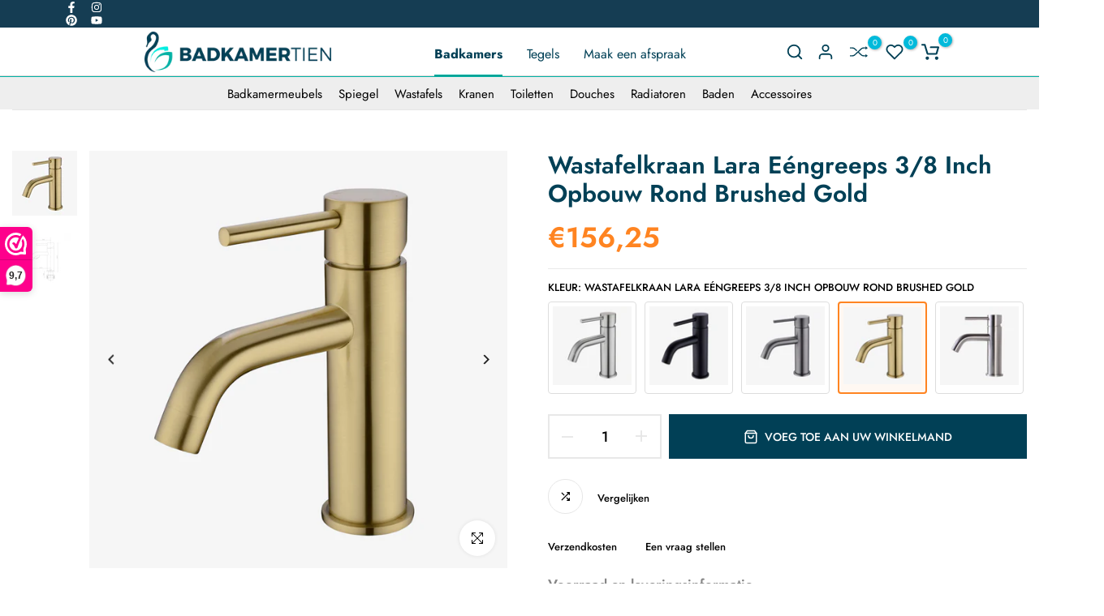

--- FILE ---
content_type: text/html; charset=utf-8
request_url: https://badkamertien.nl/products/wastafelkraan-lara-eengreeps-3-8-inch-opbouw-rond-brushed-gold
body_size: 67269
content:
<!doctype html><html
  class="t4sp-theme no-js t4s-wrapper__custom rtl_false swatch_color_style_2 pr_img_effect_2 enable_eff_img1_true badge_shape_3 badge_reverse_color_true css_for_wis_app_true shadow_round_img_ t4s-header__e-commerce is-remove-unavai-2 t4_has_quickview_false t4_has_quickshop_false t4_has_atc_false t4_compare_true t4s-popup-qv  t4s-cart-count-0 t4s-pr-ellipsis-false
"
  lang="nl"
  
>
  <head>
    <script id="pandectes-rules">   /* PANDECTES-GDPR: DO NOT MODIFY AUTO GENERATED CODE OF THIS SCRIPT */      window.PandectesSettings = {"store":{"id":66543255810,"plan":"basic","theme":"Badkamertien 11,03,2024 Güncelleme öncesi","primaryLocale":"nl","adminMode":false,"headless":false,"storefrontRootDomain":"","checkoutRootDomain":"","storefrontAccessToken":""},"tsPublished":1722164465,"declaration":{"showPurpose":false,"showProvider":false,"declIntroText":"We gebruiken cookies om de functionaliteit van de website te optimaliseren, de prestaties te analyseren en u een gepersonaliseerde ervaring te bieden. Sommige cookies zijn essentieel om de website goed te laten werken en correct te laten functioneren. Die cookies kunnen niet worden uitgeschakeld. In dit venster kunt u uw voorkeur voor cookies beheren.","showDateGenerated":true},"language":{"languageMode":"Single","fallbackLanguage":"nl","languageDetection":"browser","languagesSupported":[]},"texts":{"managed":{"headerText":{"nl":"Wij respecteren uw privacy"},"consentText":{"nl":"Deze website maakt gebruik van cookies om u de beste ervaring te bieden."},"dismissButtonText":{"nl":"OK"},"linkText":{"nl":"Kom meer te weten"},"imprintText":{"nl":"Afdruk"},"preferencesButtonText":{"nl":"Voorkeuren"},"allowButtonText":{"nl":"Aanvaarden"},"denyButtonText":{"nl":"Afwijzen"},"leaveSiteButtonText":{"nl":"Verlaat deze site"},"cookiePolicyText":{"nl":"Cookie beleid"},"preferencesPopupTitleText":{"nl":"Toestemmingsvoorkeuren beheren"},"preferencesPopupIntroText":{"nl":"We gebruiken cookies om de functionaliteit van de website te optimaliseren, de prestaties te analyseren en u een gepersonaliseerde ervaring te bieden. Sommige cookies zijn essentieel om de website correct te laten werken en functioneren. Die cookies kunnen niet worden uitgeschakeld. In dit venster kunt u uw voorkeur voor cookies beheren."},"preferencesPopupCloseButtonText":{"nl":"Sluiten"},"preferencesPopupAcceptAllButtonText":{"nl":"Accepteer alles"},"preferencesPopupRejectAllButtonText":{"nl":"Alles afwijzen"},"preferencesPopupSaveButtonText":{"nl":"Voorkeuren opslaan"},"accessSectionTitleText":{"nl":"Gegevensportabiliteit"},"accessSectionParagraphText":{"nl":"U heeft te allen tijde het recht om uw gegevens in te zien."},"rectificationSectionTitleText":{"nl":"Gegevens rectificatie"},"rectificationSectionParagraphText":{"nl":"U hebt het recht om te vragen dat uw gegevens worden bijgewerkt wanneer u dat nodig acht."},"erasureSectionTitleText":{"nl":"Recht om vergeten te worden"},"erasureSectionParagraphText":{"nl":"U heeft het recht om al uw gegevens te laten wissen. Daarna heeft u geen toegang meer tot uw account."},"declIntroText":{"nl":"We gebruiken cookies om de functionaliteit van de website te optimaliseren, de prestaties te analyseren en u een gepersonaliseerde ervaring te bieden. Sommige cookies zijn essentieel om de website goed te laten werken en correct te laten functioneren. Die cookies kunnen niet worden uitgeschakeld. In dit venster kunt u uw voorkeur voor cookies beheren."}},"categories":{"strictlyNecessaryCookiesTitleText":{"nl":"Strikt noodzakelijke cookies"},"functionalityCookiesTitleText":{"nl":"Functionele cookies"},"performanceCookiesTitleText":{"nl":"Prestatiecookies"},"targetingCookiesTitleText":{"nl":"Targeting-cookies"},"unclassifiedCookiesTitleText":{"nl":"Niet-geclassificeerde cookies"},"strictlyNecessaryCookiesDescriptionText":{"nl":"Deze cookies zijn essentieel om u in staat te stellen door de website te navigeren en de functies ervan te gebruiken, zoals toegang tot beveiligde delen van de website. Zonder deze cookies kan de website niet goed functioneren."},"functionalityCookiesDescriptionText":{"nl":"Deze cookies stellen de site in staat om verbeterde functionaliteit en personalisatie te bieden. Ze kunnen worden ingesteld door ons of door externe providers wiens diensten we aan onze pagina's hebben toegevoegd. Als u deze cookies niet toestaat, werken sommige of al deze diensten mogelijk niet correct."},"performanceCookiesDescriptionText":{"nl":"Deze cookies stellen ons in staat om de prestaties van onze website te monitoren en te verbeteren. Ze stellen ons bijvoorbeeld in staat om bezoeken te tellen, verkeersbronnen te identificeren en te zien welke delen van de site het populairst zijn."},"targetingCookiesDescriptionText":{"nl":"Deze cookies kunnen via onze site worden geplaatst door onze advertentiepartners. Ze kunnen door die bedrijven worden gebruikt om een profiel van uw interesses op te bouwen en u relevante advertenties op andere sites te tonen. Ze slaan geen directe persoonlijke informatie op, maar zijn gebaseerd op de unieke identificatie van uw browser en internetapparaat. Als je deze cookies niet toestaat, krijg je minder gerichte advertenties te zien."},"unclassifiedCookiesDescriptionText":{"nl":"Niet-geclassificeerde cookies zijn cookies die we aan het classificeren zijn, samen met de aanbieders van individuele cookies."}},"auto":{"declName":{"nl":"Naam"},"declPath":{"nl":"Pad"},"declType":{"nl":"Type"},"declDomain":{"nl":"Domein"},"declPurpose":{"nl":"Doel"},"declProvider":{"nl":"Aanbieder"},"declRetention":{"nl":"Behoud"},"declFirstParty":{"nl":"Directe"},"declThirdParty":{"nl":"Derde partij"},"declSeconds":{"nl":"seconden"},"declMinutes":{"nl":"minuten"},"declHours":{"nl":"uur"},"declDays":{"nl":"dagen"},"declMonths":{"nl":"maanden"},"declYears":{"nl":"jaren"},"declSession":{"nl":"Sessie"},"cookiesDetailsText":{"nl":"Cookiegegevens"},"preferencesPopupAlwaysAllowedText":{"nl":"altijd toegestaan"},"submitButton":{"nl":"Indienen"},"submittingButton":{"nl":"Verzenden..."},"cancelButton":{"nl":"Annuleren"},"guestsSupportInfoText":{"nl":"Log in met uw klantaccount om verder te gaan."},"guestsSupportEmailPlaceholder":{"nl":"E-mailadres"},"guestsSupportEmailValidationError":{"nl":"E-mail is niet geldig"},"guestsSupportEmailSuccessTitle":{"nl":"dankjewel voor je aanvraag"},"guestsSupportEmailFailureTitle":{"nl":"Er is een probleem opgetreden"},"guestsSupportEmailSuccessMessage":{"nl":"Als je bent geregistreerd als klant van deze winkel, ontvang je binnenkort een e-mail met instructies over hoe je verder kunt gaan."},"guestsSupportEmailFailureMessage":{"nl":"Uw verzoek is niet ingediend. Probeer het opnieuw en als het probleem aanhoudt, neem dan contact op met de winkeleigenaar voor hulp."},"confirmationSuccessTitle":{"nl":"Uw verzoek is geverifieerd"},"confirmationFailureTitle":{"nl":"Er is een probleem opgetreden"},"confirmationSuccessMessage":{"nl":"We zullen spoedig contact met u opnemen over uw verzoek."},"confirmationFailureMessage":{"nl":"Uw verzoek is niet geverifieerd. Probeer het opnieuw en als het probleem aanhoudt, neem dan contact op met de winkeleigenaar voor hulp"},"consentSectionTitleText":{"nl":"Uw toestemming voor cookies"},"consentSectionNoConsentText":{"nl":"U heeft niet ingestemd met het cookiebeleid van deze website."},"consentSectionConsentedText":{"nl":"U heeft ingestemd met het cookiebeleid van deze website op:"},"consentStatus":{"nl":"Toestemmingsvoorkeur"},"consentDate":{"nl":"Toestemmingsdatum"},"consentId":{"nl":"Toestemmings-ID"},"consentSectionChangeConsentActionText":{"nl":"Wijzig de toestemmingsvoorkeur"},"accessSectionGDPRRequestsActionText":{"nl":"Verzoeken van betrokkenen"},"accessSectionAccountInfoActionText":{"nl":"Persoonlijke gegevens"},"accessSectionOrdersRecordsActionText":{"nl":"Bestellingen"},"accessSectionDownloadReportActionText":{"nl":"Download alles"},"rectificationCommentPlaceholder":{"nl":"Beschrijf wat u wilt bijwerken"},"rectificationCommentValidationError":{"nl":"Commentaar is verplicht"},"rectificationSectionEditAccountActionText":{"nl":"Vraag een update aan"},"erasureSectionRequestDeletionActionText":{"nl":"Verzoek om verwijdering van persoonlijke gegevens"}}},"library":{"previewMode":false,"fadeInTimeout":0,"defaultBlocked":7,"showLink":true,"showImprintLink":false,"enabled":true,"cookie":{"name":"_pandectes_gdpr","expiryDays":365,"secure":true,"domain":""},"dismissOnScroll":false,"dismissOnWindowClick":false,"dismissOnTimeout":false,"palette":{"popup":{"background":"#EAF7F7","backgroundForCalculations":{"a":1,"b":247,"g":247,"r":234},"text":"#5C7291"},"button":{"background":"#56CBDB","backgroundForCalculations":{"a":1,"b":219,"g":203,"r":86},"text":"#FFFFFF","textForCalculation":{"a":1,"b":255,"g":255,"r":255},"border":"transparent"}},"content":{"href":"https://e45dc6.myshopify.com/policies/privacy-policy","imprintHref":"/","close":"&#10005;","target":"","logo":"<img class=\"cc-banner-logo\" height=\"50\" width=\"50\" src=\"https://cdn.shopify.com/s/files/1/0665/4325/5810/t/12/assets/pandectes-logo.png?v=1722163399\" alt=\"Badkamertien\" />"},"window":"<div role=\"dialog\" aria-live=\"polite\" aria-label=\"cookieconsent\" aria-describedby=\"cookieconsent:desc\" id=\"pandectes-banner\" class=\"cc-window-wrapper cc-bottom-wrapper\"><div class=\"pd-cookie-banner-window cc-window {{classes}}\"><!--googleoff: all-->{{children}}<!--googleon: all--></div></div>","compliance":{"opt-both":"<div class=\"cc-compliance cc-highlight\">{{deny}}{{allow}}</div>"},"type":"opt-both","layouts":{"basic":"{{logo}}{{messagelink}}{{compliance}}{{close}}"},"position":"bottom","theme":"classic","revokable":true,"animateRevokable":false,"revokableReset":false,"revokableLogoUrl":"https://cdn.shopify.com/s/files/1/0665/4325/5810/t/12/assets/pandectes-reopen-logo.png?v=1722163401","revokablePlacement":"bottom-left","revokableMarginHorizontal":15,"revokableMarginVertical":15,"static":false,"autoAttach":true,"hasTransition":true,"blacklistPage":[""],"elements":{"close":"<button aria-label=\"dismiss cookie message\" type=\"button\" tabindex=\"0\" class=\"cc-close\">{{close}}</button>","dismiss":"<button aria-label=\"dismiss cookie message\" type=\"button\" tabindex=\"0\" class=\"cc-btn cc-btn-decision cc-dismiss\">{{dismiss}}</button>","allow":"<button aria-label=\"allow cookies\" type=\"button\" tabindex=\"0\" class=\"cc-btn cc-btn-decision cc-allow\">{{allow}}</button>","deny":"<button aria-label=\"deny cookies\" type=\"button\" tabindex=\"0\" class=\"cc-btn cc-btn-decision cc-deny\">{{deny}}</button>","preferences":"<button aria-label=\"settings cookies\" tabindex=\"0\" type=\"button\" class=\"cc-btn cc-settings\" onclick=\"Pandectes.fn.openPreferences()\">{{preferences}}</button>"}},"geolocation":{"auOnly":false,"brOnly":false,"caOnly":false,"chOnly":false,"euOnly":false,"jpOnly":false,"nzOnly":false,"thOnly":false,"zaOnly":false,"canadaOnly":false,"globalVisibility":true},"dsr":{"guestsSupport":false,"accessSectionDownloadReportAuto":false},"banner":{"resetTs":1722161887,"extraCss":"        .cc-banner-logo {max-width: 61em!important;}    @media(min-width: 768px) {.cc-window.cc-floating{max-width: 61em!important;width: 61em!important;}}    .cc-message, .pd-cookie-banner-window .cc-header, .cc-logo {text-align: center}    .cc-window-wrapper{z-index: 2147483647;}    .cc-window{padding: 25px!important;z-index: 2147483647;font-size: 16px!important;font-family: inherit;}    .pd-cookie-banner-window .cc-header{font-size: 16px!important;font-family: inherit;}    .pd-cp-ui{font-family: inherit; background-color: #EAF7F7;color:#5C7291;}    button.pd-cp-btn, a.pd-cp-btn{background-color:#56CBDB;color:#FFFFFF!important;}    input + .pd-cp-preferences-slider{background-color: rgba(92, 114, 145, 0.3)}    .pd-cp-scrolling-section::-webkit-scrollbar{background-color: rgba(92, 114, 145, 0.3)}    input:checked + .pd-cp-preferences-slider{background-color: rgba(92, 114, 145, 1)}    .pd-cp-scrolling-section::-webkit-scrollbar-thumb {background-color: rgba(92, 114, 145, 1)}    .pd-cp-ui-close{color:#5C7291;}    .pd-cp-preferences-slider:before{background-color: #EAF7F7}    .pd-cp-title:before {border-color: #5C7291!important}    .pd-cp-preferences-slider{background-color:#5C7291}    .pd-cp-toggle{color:#5C7291!important}    @media(max-width:699px) {.pd-cp-ui-close-top svg {fill: #5C7291}}    .pd-cp-toggle:hover,.pd-cp-toggle:visited,.pd-cp-toggle:active{color:#5C7291!important}    .pd-cookie-banner-window {box-shadow: 0 0 18px rgb(0 0 0 / 20%);}  ","customJavascript":{"useButtons":true},"showPoweredBy":false,"revokableTrigger":false,"hybridStrict":false,"cookiesBlockedByDefault":"7","isActive":true,"implicitSavePreferences":false,"cookieIcon":false,"blockBots":false,"showCookiesDetails":true,"hasTransition":true,"blockingPage":false,"showOnlyLandingPage":false,"leaveSiteUrl":"https://www.google.com","linkRespectStoreLang":false},"cookies":{"0":[{"name":"localization","type":"http","domain":"badkamertien.nl","path":"/","provider":"Shopify","firstParty":true,"retention":"1 year(s)","expires":1,"unit":"declYears","purpose":{"nl":"Shopify-winkellokalisatie"}},{"name":"secure_customer_sig","type":"http","domain":"badkamertien.nl","path":"/","provider":"Shopify","firstParty":true,"retention":"1 year(s)","expires":1,"unit":"declYears","purpose":{"nl":"Gebruikt in verband met klantenlogin."}},{"name":"_tracking_consent","type":"http","domain":".badkamertien.nl","path":"/","provider":"Shopify","firstParty":true,"retention":"1 year(s)","expires":1,"unit":"declYears","purpose":{"nl":"Voorkeuren volgen."}},{"name":"cart_currency","type":"http","domain":"badkamertien.nl","path":"/","provider":"Shopify","firstParty":true,"retention":"2 ","expires":2,"unit":"declSession","purpose":{"nl":"De cookie is nodig voor de veilige betaal- en betaalfunctie op de website. Deze functie wordt geleverd door shopify.com."}},{"name":"_cmp_a","type":"http","domain":".badkamertien.nl","path":"/","provider":"Shopify","firstParty":true,"retention":"1 day(s)","expires":1,"unit":"declDays","purpose":{"nl":"Wordt gebruikt voor het beheren van de privacy-instellingen van klanten."}},{"name":"keep_alive","type":"http","domain":"badkamertien.nl","path":"/","provider":"Shopify","firstParty":true,"retention":"30 minute(s)","expires":30,"unit":"declMinutes","purpose":{"nl":"Gebruikt in verband met lokalisatie van kopers."}},{"name":"_shopify_essential","type":"http","domain":"badkamertien.nl","path":"/","provider":"Shopify","firstParty":true,"retention":"1 year(s)","expires":1,"unit":"declYears","purpose":{"nl":"Gebruikt op de accountpagina."}},{"name":"wpm-test-cookie","type":"http","domain":"badkamertien.nl","path":"/","provider":"Shopify","firstParty":true,"retention":"Session","expires":1,"unit":"declSeconds","purpose":{"nl":"Used to ensure our systems are working correctly."}},{"name":"wpm-test-cookie","type":"http","domain":"nl","path":"/","provider":"Shopify","firstParty":false,"retention":"Session","expires":1,"unit":"declSeconds","purpose":{"nl":"Used to ensure our systems are working correctly."}}],"1":[],"2":[{"name":"_shopify_y","type":"http","domain":".badkamertien.nl","path":"/","provider":"Shopify","firstParty":true,"retention":"1 year(s)","expires":1,"unit":"declYears","purpose":{"nl":"Shopify-analyses."}},{"name":"_orig_referrer","type":"http","domain":".badkamertien.nl","path":"/","provider":"Shopify","firstParty":true,"retention":"2 ","expires":2,"unit":"declSession","purpose":{"nl":"Volgt bestemmingspagina's."}},{"name":"_landing_page","type":"http","domain":".badkamertien.nl","path":"/","provider":"Shopify","firstParty":true,"retention":"2 ","expires":2,"unit":"declSession","purpose":{"nl":"Volgt bestemmingspagina's."}},{"name":"_shopify_s","type":"http","domain":".badkamertien.nl","path":"/","provider":"Shopify","firstParty":true,"retention":"30 minute(s)","expires":30,"unit":"declMinutes","purpose":{"nl":"Shopify-analyses."}},{"name":"_shopify_sa_t","type":"http","domain":".badkamertien.nl","path":"/","provider":"Shopify","firstParty":true,"retention":"30 minute(s)","expires":30,"unit":"declMinutes","purpose":{"nl":"Shopify-analyses met betrekking tot marketing en verwijzingen."}},{"name":"_shopify_sa_p","type":"http","domain":".badkamertien.nl","path":"/","provider":"Shopify","firstParty":true,"retention":"30 minute(s)","expires":30,"unit":"declMinutes","purpose":{"nl":"Shopify-analyses met betrekking tot marketing en verwijzingen."}},{"name":"_ga","type":"http","domain":".badkamertien.nl","path":"/","provider":"Google","firstParty":true,"retention":"1 year(s)","expires":1,"unit":"declYears","purpose":{"nl":"Cookie is ingesteld door Google Analytics met onbekende functionaliteit"}},{"name":"_clck","type":"http","domain":".badkamertien.nl","path":"/","provider":"Microsoft","firstParty":true,"retention":"1 year(s)","expires":1,"unit":"declYears","purpose":{"nl":"Gebruikt door Microsoft Clarity om een unieke gebruikers-ID op te slaan."}},{"name":"_clsk","type":"http","domain":".badkamertien.nl","path":"/","provider":"Microsoft","firstParty":true,"retention":"1 day(s)","expires":1,"unit":"declDays","purpose":{"nl":"Gebruikt door Microsoft Clarity om een unieke gebruikers-ID op te slaan."}},{"name":"_shopify_s","type":"http","domain":"nl","path":"/","provider":"Shopify","firstParty":false,"retention":"Session","expires":1,"unit":"declSeconds","purpose":{"nl":"Shopify-analyses."}},{"name":"_boomr_clss","type":"html_local","domain":"https://badkamertien.nl","path":"/","provider":"Shopify","firstParty":true,"retention":"Persistent","expires":1,"unit":"declYears","purpose":{"nl":"Wordt gebruikt om de prestaties van Shopify-winkels te monitoren en te optimaliseren."}},{"name":"_ga_N92V0N566D","type":"http","domain":".badkamertien.nl","path":"/","provider":"Google","firstParty":true,"retention":"1 year(s)","expires":1,"unit":"declYears","purpose":{"nl":""}},{"name":"_ga_TSG9SD8NEY","type":"http","domain":".badkamertien.nl","path":"/","provider":"Google","firstParty":true,"retention":"1 year(s)","expires":1,"unit":"declYears","purpose":{"nl":""}}],"4":[{"name":"_gcl_au","type":"http","domain":".badkamertien.nl","path":"/","provider":"Google","firstParty":true,"retention":"3 month(s)","expires":3,"unit":"declMonths","purpose":{"nl":"Cookie wordt geplaatst door Google Tag Manager om conversies bij te houden."}},{"name":"MUID","type":"http","domain":".bing.com","path":"/","provider":"Microsoft","firstParty":false,"retention":"1 year(s)","expires":1,"unit":"declYears","purpose":{"nl":"Cookie wordt door Microsoft geplaatst om bezoeken aan websites bij te houden."}},{"name":"IDE","type":"http","domain":".doubleclick.net","path":"/","provider":"Google","firstParty":false,"retention":"1 year(s)","expires":1,"unit":"declYears","purpose":{"nl":"Om de acties van bezoekers te meten nadat ze vanuit een advertentie hebben doorgeklikt. Vervalt na 1 jaar."}},{"name":"_fbp","type":"http","domain":".badkamertien.nl","path":"/","provider":"Facebook","firstParty":true,"retention":"3 month(s)","expires":3,"unit":"declMonths","purpose":{"nl":"Cookie wordt door Facebook geplaatst om bezoeken aan websites bij te houden."}},{"name":"MUID","type":"http","domain":".clarity.ms","path":"/","provider":"Microsoft","firstParty":false,"retention":"1 year(s)","expires":1,"unit":"declYears","purpose":{"nl":"Cookie wordt door Microsoft geplaatst om bezoeken aan websites bij te houden."}},{"name":"lastExternalReferrerTime","type":"html_local","domain":"https://badkamertien.nl","path":"/","provider":"Facebook","firstParty":true,"retention":"Persistent","expires":1,"unit":"declYears","purpose":{"nl":"Bevat de tijdstempel van de laatste update van de lastExternalReferrer-cookie."}},{"name":"lastExternalReferrer","type":"html_local","domain":"https://badkamertien.nl","path":"/","provider":"Facebook","firstParty":true,"retention":"Persistent","expires":1,"unit":"declYears","purpose":{"nl":"Detecteert hoe de gebruiker de website heeft bereikt door het laatste URL-adres te registreren."}}],"8":[{"name":"SRM_B","type":"http","domain":".c.bing.com","path":"/","provider":"Unknown","firstParty":false,"retention":"1 year(s)","expires":1,"unit":"declYears","purpose":{"nl":""}},{"name":"MR","type":"http","domain":".c.bing.com","path":"/","provider":"Unknown","firstParty":false,"retention":"1 ","expires":1,"unit":"declSession","purpose":{"nl":""}},{"name":"ANONCHK","type":"http","domain":".c.clarity.ms","path":"/","provider":"Unknown","firstParty":false,"retention":"10 minute(s)","expires":10,"unit":"declMinutes","purpose":{"nl":""}},{"name":"CLID","type":"http","domain":"www.clarity.ms","path":"/","provider":"Unknown","firstParty":false,"retention":"1 year(s)","expires":1,"unit":"declYears","purpose":{"nl":""}},{"name":"MR","type":"http","domain":".c.clarity.ms","path":"/","provider":"Unknown","firstParty":false,"retention":"1 ","expires":1,"unit":"declSession","purpose":{"nl":""}},{"name":"unsen_shown_pages","type":"http","domain":"badkamertien.nl","path":"/","provider":"Unknown","firstParty":true,"retention":"6 month(s)","expires":6,"unit":"declMonths","purpose":{"nl":""}},{"name":"SM","type":"http","domain":".c.clarity.ms","path":"/","provider":"Unknown","firstParty":false,"retention":"Session","expires":-55,"unit":"declYears","purpose":{"nl":""}},{"name":"nt_currency","type":"html_local","domain":"https://badkamertien.nl","path":"/","provider":"Unknown","firstParty":true,"retention":"Persistent","expires":1,"unit":"declYears","purpose":{"nl":""}},{"name":"WILLDESK_RULE_EXECCONTEXT","type":"html_session","domain":"https://badkamertien.nl","path":"/","provider":"Unknown","firstParty":true,"retention":"Session","expires":1,"unit":"declYears","purpose":{"nl":""}},{"name":"unsen432831136388968706EUR/dataLoginT4s","type":"html_session","domain":"https://badkamertien.nl","path":"/","provider":"Unknown","firstParty":true,"retention":"Session","expires":1,"unit":"declYears","purpose":{"nl":""}},{"name":"triggerAutomationRuleId","type":"html_session","domain":"https://badkamertien.nl","path":"/","provider":"Unknown","firstParty":true,"retention":"Session","expires":1,"unit":"declYears","purpose":{"nl":""}},{"name":"dataSearchT4sunsen432831136388968706EUR/","type":"html_session","domain":"https://badkamertien.nl","path":"/","provider":"Unknown","firstParty":true,"retention":"Session","expires":1,"unit":"declYears","purpose":{"nl":""}},{"name":"_cltk","type":"html_session","domain":"https://badkamertien.nl","path":"/","provider":"Unknown","firstParty":true,"retention":"Session","expires":1,"unit":"declYears","purpose":{"nl":""}},{"name":"timeSearchT4sunsen432831136388968706EUR/","type":"html_session","domain":"https://badkamertien.nl","path":"/","provider":"Unknown","firstParty":true,"retention":"Session","expires":1,"unit":"declYears","purpose":{"nl":""}},{"name":"shopSetting_e45dc6.myshopify.com","type":"html_session","domain":"https://badkamertien.nl","path":"/","provider":"Unknown","firstParty":true,"retention":"Session","expires":1,"unit":"declYears","purpose":{"nl":""}},{"name":"willdesk_customerServiceList","type":"html_session","domain":"https://badkamertien.nl","path":"/","provider":"Unknown","firstParty":true,"retention":"Session","expires":1,"unit":"declYears","purpose":{"nl":""}},{"name":"willdesk_query","type":"html_session","domain":"https://badkamertien.nl","path":"/","provider":"Unknown","firstParty":true,"retention":"Session","expires":1,"unit":"declYears","purpose":{"nl":""}},{"name":"unsen432831136388968706EUR/dataMenuT4s","type":"html_session","domain":"https://badkamertien.nl","path":"/","provider":"Unknown","firstParty":true,"retention":"Session","expires":1,"unit":"declYears","purpose":{"nl":""}},{"name":"t4s","type":"html_session","domain":"https://badkamertien.nl","path":"/","provider":"Unknown","firstParty":true,"retention":"Session","expires":1,"unit":"declYears","purpose":{"nl":""}},{"name":"tnsApp","type":"html_local","domain":"https://dashboard.webwinkelkeur.nl","path":"/","provider":"Unknown","firstParty":false,"retention":"Persistent","expires":1,"unit":"declYears","purpose":{"nl":""}},{"name":"unsen432831136388968706EUR/timeMenuT4s","type":"html_session","domain":"https://badkamertien.nl","path":"/","provider":"Unknown","firstParty":true,"retention":"Session","expires":1,"unit":"declYears","purpose":{"nl":""}},{"name":"t4s","type":"html_local","domain":"https://badkamertien.nl","path":"/","provider":"Unknown","firstParty":true,"retention":"Persistent","expires":1,"unit":"declYears","purpose":{"nl":""}},{"name":"local-storage-test","type":"html_local","domain":"https://badkamertien.nl","path":"/","provider":"Unknown","firstParty":true,"retention":"Persistent","expires":1,"unit":"declYears","purpose":{"nl":""}},{"name":"helpdesk-channel-post","type":"html_session","domain":"https://badkamertien.nl","path":"/","provider":"Unknown","firstParty":true,"retention":"Session","expires":1,"unit":"declYears","purpose":{"nl":""}},{"name":"unsen432831136388968706EUR/timeLoginT4s","type":"html_session","domain":"https://badkamertien.nl","path":"/","provider":"Unknown","firstParty":true,"retention":"Session","expires":1,"unit":"declYears","purpose":{"nl":""}},{"name":"session-storage-test","type":"html_session","domain":"https://badkamertien.nl","path":"/","provider":"Unknown","firstParty":true,"retention":"Session","expires":1,"unit":"declYears","purpose":{"nl":""}},{"name":"tADu","type":"html_local","domain":"https://dashboard.webwinkelkeur.nl","path":"/","provider":"Unknown","firstParty":false,"retention":"Persistent","expires":1,"unit":"declYears","purpose":{"nl":""}},{"name":"t3D","type":"html_local","domain":"https://dashboard.webwinkelkeur.nl","path":"/","provider":"Unknown","firstParty":false,"retention":"Persistent","expires":1,"unit":"declYears","purpose":{"nl":""}},{"name":"tTDe","type":"html_local","domain":"https://dashboard.webwinkelkeur.nl","path":"/","provider":"Unknown","firstParty":false,"retention":"Persistent","expires":1,"unit":"declYears","purpose":{"nl":""}},{"name":"tTE","type":"html_local","domain":"https://dashboard.webwinkelkeur.nl","path":"/","provider":"Unknown","firstParty":false,"retention":"Persistent","expires":1,"unit":"declYears","purpose":{"nl":""}},{"name":"tAE","type":"html_local","domain":"https://dashboard.webwinkelkeur.nl","path":"/","provider":"Unknown","firstParty":false,"retention":"Persistent","expires":1,"unit":"declYears","purpose":{"nl":""}},{"name":"tMQ","type":"html_local","domain":"https://dashboard.webwinkelkeur.nl","path":"/","provider":"Unknown","firstParty":false,"retention":"Persistent","expires":1,"unit":"declYears","purpose":{"nl":""}},{"name":"tADe","type":"html_local","domain":"https://dashboard.webwinkelkeur.nl","path":"/","provider":"Unknown","firstParty":false,"retention":"Persistent","expires":1,"unit":"declYears","purpose":{"nl":""}},{"name":"tC","type":"html_local","domain":"https://dashboard.webwinkelkeur.nl","path":"/","provider":"Unknown","firstParty":false,"retention":"Persistent","expires":1,"unit":"declYears","purpose":{"nl":""}},{"name":"tPL","type":"html_local","domain":"https://dashboard.webwinkelkeur.nl","path":"/","provider":"Unknown","firstParty":false,"retention":"Persistent","expires":1,"unit":"declYears","purpose":{"nl":""}},{"name":"tTf","type":"html_local","domain":"https://dashboard.webwinkelkeur.nl","path":"/","provider":"Unknown","firstParty":false,"retention":"Persistent","expires":1,"unit":"declYears","purpose":{"nl":""}},{"name":"tTDu","type":"html_local","domain":"https://dashboard.webwinkelkeur.nl","path":"/","provider":"Unknown","firstParty":false,"retention":"Persistent","expires":1,"unit":"declYears","purpose":{"nl":""}}]},"blocker":{"isActive":false,"googleConsentMode":{"id":"","analyticsId":"","adwordsId":"","isActive":false,"adStorageCategory":4,"analyticsStorageCategory":2,"personalizationStorageCategory":1,"functionalityStorageCategory":1,"customEvent":false,"securityStorageCategory":0,"redactData":false,"urlPassthrough":false,"dataLayerProperty":"dataLayer","waitForUpdate":0,"useNativeChannel":false},"facebookPixel":{"id":"","isActive":false,"ldu":false},"rakuten":{"isActive":false,"cmp":false,"ccpa":false},"klaviyoIsActive":false,"gpcIsActive":false,"defaultBlocked":7,"patterns":{"whiteList":[],"blackList":{"1":[],"2":[],"4":[],"8":[]},"iframesWhiteList":[],"iframesBlackList":{"1":[],"2":[],"4":[],"8":[]},"beaconsWhiteList":[],"beaconsBlackList":{"1":[],"2":[],"4":[],"8":[]}}}}      !function(){"use strict";window.PandectesRules=window.PandectesRules||{},window.PandectesRules.manualBlacklist={1:[],2:[],4:[]},window.PandectesRules.blacklistedIFrames={1:[],2:[],4:[]},window.PandectesRules.blacklistedCss={1:[],2:[],4:[]},window.PandectesRules.blacklistedBeacons={1:[],2:[],4:[]};var e="javascript/blocked";function t(e){return new RegExp(e.replace(/[/\\.+?$()]/g,"\\$&").replace("*","(.*)"))}var n=function(e){var t=arguments.length>1&&void 0!==arguments[1]?arguments[1]:"log";new URLSearchParams(window.location.search).get("log")&&console[t]("PandectesRules: ".concat(e))};function a(e){var t=document.createElement("script");t.async=!0,t.src=e,document.head.appendChild(t)}function r(e,t){var n=Object.keys(e);if(Object.getOwnPropertySymbols){var a=Object.getOwnPropertySymbols(e);t&&(a=a.filter((function(t){return Object.getOwnPropertyDescriptor(e,t).enumerable}))),n.push.apply(n,a)}return n}function o(e){for(var t=1;t<arguments.length;t++){var n=null!=arguments[t]?arguments[t]:{};t%2?r(Object(n),!0).forEach((function(t){c(e,t,n[t])})):Object.getOwnPropertyDescriptors?Object.defineProperties(e,Object.getOwnPropertyDescriptors(n)):r(Object(n)).forEach((function(t){Object.defineProperty(e,t,Object.getOwnPropertyDescriptor(n,t))}))}return e}function i(e){var t=function(e,t){if("object"!=typeof e||!e)return e;var n=e[Symbol.toPrimitive];if(void 0!==n){var a=n.call(e,t||"default");if("object"!=typeof a)return a;throw new TypeError("@@toPrimitive must return a primitive value.")}return("string"===t?String:Number)(e)}(e,"string");return"symbol"==typeof t?t:t+""}function c(e,t,n){return(t=i(t))in e?Object.defineProperty(e,t,{value:n,enumerable:!0,configurable:!0,writable:!0}):e[t]=n,e}function s(e,t){return function(e){if(Array.isArray(e))return e}(e)||function(e,t){var n=null==e?null:"undefined"!=typeof Symbol&&e[Symbol.iterator]||e["@@iterator"];if(null!=n){var a,r,o,i,c=[],s=!0,l=!1;try{if(o=(n=n.call(e)).next,0===t){if(Object(n)!==n)return;s=!1}else for(;!(s=(a=o.call(n)).done)&&(c.push(a.value),c.length!==t);s=!0);}catch(e){l=!0,r=e}finally{try{if(!s&&null!=n.return&&(i=n.return(),Object(i)!==i))return}finally{if(l)throw r}}return c}}(e,t)||d(e,t)||function(){throw new TypeError("Invalid attempt to destructure non-iterable instance.\nIn order to be iterable, non-array objects must have a [Symbol.iterator]() method.")}()}function l(e){return function(e){if(Array.isArray(e))return u(e)}(e)||function(e){if("undefined"!=typeof Symbol&&null!=e[Symbol.iterator]||null!=e["@@iterator"])return Array.from(e)}(e)||d(e)||function(){throw new TypeError("Invalid attempt to spread non-iterable instance.\nIn order to be iterable, non-array objects must have a [Symbol.iterator]() method.")}()}function d(e,t){if(e){if("string"==typeof e)return u(e,t);var n=Object.prototype.toString.call(e).slice(8,-1);return"Object"===n&&e.constructor&&(n=e.constructor.name),"Map"===n||"Set"===n?Array.from(e):"Arguments"===n||/^(?:Ui|I)nt(?:8|16|32)(?:Clamped)?Array$/.test(n)?u(e,t):void 0}}function u(e,t){(null==t||t>e.length)&&(t=e.length);for(var n=0,a=new Array(t);n<t;n++)a[n]=e[n];return a}var f=window.PandectesRulesSettings||window.PandectesSettings,g=!(void 0===window.dataLayer||!Array.isArray(window.dataLayer)||!window.dataLayer.some((function(e){return"pandectes_full_scan"===e.event}))),p=function(){var e,t=arguments.length>0&&void 0!==arguments[0]?arguments[0]:"_pandectes_gdpr",n=("; "+document.cookie).split("; "+t+"=");if(n.length<2)e={};else{var a=n.pop().split(";");e=window.atob(a.shift())}var r=function(e){try{return JSON.parse(e)}catch(e){return!1}}(e);return!1!==r?r:e}(),y=f.banner.isActive,h=f.blocker,v=h.defaultBlocked,w=h.patterns,m=p&&null!==p.preferences&&void 0!==p.preferences?p.preferences:null,b=g?0:y?null===m?v:m:0,k={1:!(1&b),2:!(2&b),4:!(4&b)},_=w.blackList,S=w.whiteList,L=w.iframesBlackList,C=w.iframesWhiteList,A=w.beaconsBlackList,P=w.beaconsWhiteList,O={blackList:[],whiteList:[],iframesBlackList:{1:[],2:[],4:[],8:[]},iframesWhiteList:[],beaconsBlackList:{1:[],2:[],4:[],8:[]},beaconsWhiteList:[]};[1,2,4].map((function(e){var n;k[e]||((n=O.blackList).push.apply(n,l(_[e].length?_[e].map(t):[])),O.iframesBlackList[e]=L[e].length?L[e].map(t):[],O.beaconsBlackList[e]=A[e].length?A[e].map(t):[])})),O.whiteList=S.length?S.map(t):[],O.iframesWhiteList=C.length?C.map(t):[],O.beaconsWhiteList=P.length?P.map(t):[];var E={scripts:[],iframes:{1:[],2:[],4:[]},beacons:{1:[],2:[],4:[]},css:{1:[],2:[],4:[]}},B=function(t,n){return t&&(!n||n!==e)&&(!O.blackList||O.blackList.some((function(e){return e.test(t)})))&&(!O.whiteList||O.whiteList.every((function(e){return!e.test(t)})))},I=function(e,t){var n=O.iframesBlackList[t],a=O.iframesWhiteList;return e&&(!n||n.some((function(t){return t.test(e)})))&&(!a||a.every((function(t){return!t.test(e)})))},j=function(e,t){var n=O.beaconsBlackList[t],a=O.beaconsWhiteList;return e&&(!n||n.some((function(t){return t.test(e)})))&&(!a||a.every((function(t){return!t.test(e)})))},R=new MutationObserver((function(e){for(var t=0;t<e.length;t++)for(var n=e[t].addedNodes,a=0;a<n.length;a++){var r=n[a],o=r.dataset&&r.dataset.cookiecategory;if(1===r.nodeType&&"LINK"===r.tagName){var i=r.dataset&&r.dataset.href;if(i&&o)switch(o){case"functionality":case"C0001":E.css[1].push(i);break;case"performance":case"C0002":E.css[2].push(i);break;case"targeting":case"C0003":E.css[4].push(i)}}}})),T=new MutationObserver((function(t){for(var a=0;a<t.length;a++)for(var r=t[a].addedNodes,o=function(){var t=r[i],a=t.src||t.dataset&&t.dataset.src,o=t.dataset&&t.dataset.cookiecategory;if(1===t.nodeType&&"IFRAME"===t.tagName){if(a){var c=!1;I(a,1)||"functionality"===o||"C0001"===o?(c=!0,E.iframes[1].push(a)):I(a,2)||"performance"===o||"C0002"===o?(c=!0,E.iframes[2].push(a)):(I(a,4)||"targeting"===o||"C0003"===o)&&(c=!0,E.iframes[4].push(a)),c&&(t.removeAttribute("src"),t.setAttribute("data-src",a))}}else if(1===t.nodeType&&"IMG"===t.tagName){if(a){var s=!1;j(a,1)?(s=!0,E.beacons[1].push(a)):j(a,2)?(s=!0,E.beacons[2].push(a)):j(a,4)&&(s=!0,E.beacons[4].push(a)),s&&(t.removeAttribute("src"),t.setAttribute("data-src",a))}}else if(1===t.nodeType&&"SCRIPT"===t.tagName){var l=t.type,d=!1;if(B(a,l)?(n("rule blocked: ".concat(a)),d=!0):a&&o?n("manually blocked @ ".concat(o,": ").concat(a)):o&&n("manually blocked @ ".concat(o,": inline code")),d){E.scripts.push([t,l]),t.type=e;t.addEventListener("beforescriptexecute",(function n(a){t.getAttribute("type")===e&&a.preventDefault(),t.removeEventListener("beforescriptexecute",n)})),t.parentElement&&t.parentElement.removeChild(t)}}},i=0;i<r.length;i++)o()})),D=document.createElement,N={src:Object.getOwnPropertyDescriptor(HTMLScriptElement.prototype,"src"),type:Object.getOwnPropertyDescriptor(HTMLScriptElement.prototype,"type")};window.PandectesRules.unblockCss=function(e){var t=E.css[e]||[];t.length&&n("Unblocking CSS for ".concat(e)),t.forEach((function(e){var t=document.querySelector('link[data-href^="'.concat(e,'"]'));t.removeAttribute("data-href"),t.href=e})),E.css[e]=[]},window.PandectesRules.unblockIFrames=function(e){var t=E.iframes[e]||[];t.length&&n("Unblocking IFrames for ".concat(e)),O.iframesBlackList[e]=[],t.forEach((function(e){var t=document.querySelector('iframe[data-src^="'.concat(e,'"]'));t.removeAttribute("data-src"),t.src=e})),E.iframes[e]=[]},window.PandectesRules.unblockBeacons=function(e){var t=E.beacons[e]||[];t.length&&n("Unblocking Beacons for ".concat(e)),O.beaconsBlackList[e]=[],t.forEach((function(e){var t=document.querySelector('img[data-src^="'.concat(e,'"]'));t.removeAttribute("data-src"),t.src=e})),E.beacons[e]=[]},window.PandectesRules.unblockInlineScripts=function(e){var t=1===e?"functionality":2===e?"performance":"targeting",a=document.querySelectorAll('script[type="javascript/blocked"][data-cookiecategory="'.concat(t,'"]'));n("unblockInlineScripts: ".concat(a.length," in ").concat(t)),a.forEach((function(e){var t=document.createElement("script");t.type="text/javascript",e.hasAttribute("src")?t.src=e.getAttribute("src"):t.textContent=e.textContent,document.head.appendChild(t),e.parentNode.removeChild(e)}))},window.PandectesRules.unblockInlineCss=function(e){var t=1===e?"functionality":2===e?"performance":"targeting",a=document.querySelectorAll('link[data-cookiecategory="'.concat(t,'"]'));n("unblockInlineCss: ".concat(a.length," in ").concat(t)),a.forEach((function(e){e.href=e.getAttribute("data-href")}))},window.PandectesRules.unblock=function(e){e.length<1?(O.blackList=[],O.whiteList=[],O.iframesBlackList=[],O.iframesWhiteList=[]):(O.blackList&&(O.blackList=O.blackList.filter((function(t){return e.every((function(e){return"string"==typeof e?!t.test(e):e instanceof RegExp?t.toString()!==e.toString():void 0}))}))),O.whiteList&&(O.whiteList=[].concat(l(O.whiteList),l(e.map((function(e){if("string"==typeof e){var n=".*"+t(e)+".*";if(O.whiteList.every((function(e){return e.toString()!==n.toString()})))return new RegExp(n)}else if(e instanceof RegExp&&O.whiteList.every((function(t){return t.toString()!==e.toString()})))return e;return null})).filter(Boolean)))));var a=0;l(E.scripts).forEach((function(e,t){var n=s(e,2),r=n[0],o=n[1];if(function(e){var t=e.getAttribute("src");return O.blackList&&O.blackList.every((function(e){return!e.test(t)}))||O.whiteList&&O.whiteList.some((function(e){return e.test(t)}))}(r)){for(var i=document.createElement("script"),c=0;c<r.attributes.length;c++){var l=r.attributes[c];"src"!==l.name&&"type"!==l.name&&i.setAttribute(l.name,r.attributes[c].value)}i.setAttribute("src",r.src),i.setAttribute("type",o||"application/javascript"),document.head.appendChild(i),E.scripts.splice(t-a,1),a++}})),0==O.blackList.length&&0===O.iframesBlackList[1].length&&0===O.iframesBlackList[2].length&&0===O.iframesBlackList[4].length&&0===O.beaconsBlackList[1].length&&0===O.beaconsBlackList[2].length&&0===O.beaconsBlackList[4].length&&(n("Disconnecting observers"),T.disconnect(),R.disconnect())};var x=f.store,M=x.adminMode,U=x.headless,z=x.storefrontRootDomain,F=x.checkoutRootDomain,W=x.storefrontAccessToken,H=f.banner.isActive,q=f.blocker.defaultBlocked;H&&function(e){if(window.Shopify&&window.Shopify.customerPrivacy)e();else{var t=null;window.Shopify&&window.Shopify.loadFeatures&&window.Shopify.trackingConsent?e():t=setInterval((function(){window.Shopify&&window.Shopify.loadFeatures&&(clearInterval(t),window.Shopify.loadFeatures([{name:"consent-tracking-api",version:"0.1"}],(function(t){t?n("Shopify.customerPrivacy API - failed to load"):(n("shouldShowBanner() -> ".concat(window.Shopify.trackingConsent.shouldShowBanner()," | saleOfDataRegion() -> ").concat(window.Shopify.trackingConsent.saleOfDataRegion())),e())})))}),10)}}((function(){!function(){var e=window.Shopify.trackingConsent;if(!1!==e.shouldShowBanner()||null!==m||7!==q)try{var t=M&&!(window.Shopify&&window.Shopify.AdminBarInjector),a={preferences:!(1&b)||g||t,analytics:!(2&b)||g||t,marketing:!(4&b)||g||t};U&&(a.headlessStorefront=!0,a.storefrontRootDomain=null!=z&&z.length?z:window.location.hostname,a.checkoutRootDomain=null!=F&&F.length?F:"checkout.".concat(window.location.hostname),a.storefrontAccessToken=null!=W&&W.length?W:""),e.firstPartyMarketingAllowed()===a.marketing&&e.analyticsProcessingAllowed()===a.analytics&&e.preferencesProcessingAllowed()===a.preferences||e.setTrackingConsent(a,(function(e){e&&e.error?n("Shopify.customerPrivacy API - failed to setTrackingConsent"):n("setTrackingConsent(".concat(JSON.stringify(a),")"))}))}catch(e){n("Shopify.customerPrivacy API - exception")}}(),function(){if(U){var e=window.Shopify.trackingConsent,t=e.currentVisitorConsent();if(navigator.globalPrivacyControl&&""===t.sale_of_data){var a={sale_of_data:!1,headlessStorefront:!0};a.storefrontRootDomain=null!=z&&z.length?z:window.location.hostname,a.checkoutRootDomain=null!=F&&F.length?F:"checkout.".concat(window.location.hostname),a.storefrontAccessToken=null!=W&&W.length?W:"",e.setTrackingConsent(a,(function(e){e&&e.error?n("Shopify.customerPrivacy API - failed to setTrackingConsent({".concat(JSON.stringify(a),")")):n("setTrackingConsent(".concat(JSON.stringify(a),")"))}))}}}()}));var G=["AT","BE","BG","HR","CY","CZ","DK","EE","FI","FR","DE","GR","HU","IE","IT","LV","LT","LU","MT","NL","PL","PT","RO","SK","SI","ES","SE","GB","LI","NO","IS"],J=f.banner,V=J.isActive,K=J.hybridStrict,$=f.geolocation,Y=$.caOnly,Z=void 0!==Y&&Y,Q=$.euOnly,X=void 0!==Q&&Q,ee=$.brOnly,te=void 0!==ee&&ee,ne=$.jpOnly,ae=void 0!==ne&&ne,re=$.thOnly,oe=void 0!==re&&re,ie=$.chOnly,ce=void 0!==ie&&ie,se=$.zaOnly,le=void 0!==se&&se,de=$.canadaOnly,ue=void 0!==de&&de,fe=$.globalVisibility,ge=void 0===fe||fe,pe=f.blocker,ye=pe.defaultBlocked,he=void 0===ye?7:ye,ve=pe.googleConsentMode,we=ve.isActive,me=ve.customEvent,be=ve.id,ke=void 0===be?"":be,_e=ve.analyticsId,Se=void 0===_e?"":_e,Le=ve.adwordsId,Ce=void 0===Le?"":Le,Ae=ve.redactData,Pe=ve.urlPassthrough,Oe=ve.adStorageCategory,Ee=ve.analyticsStorageCategory,Be=ve.functionalityStorageCategory,Ie=ve.personalizationStorageCategory,je=ve.securityStorageCategory,Re=ve.dataLayerProperty,Te=void 0===Re?"dataLayer":Re,De=ve.waitForUpdate,Ne=void 0===De?0:De,xe=ve.useNativeChannel,Me=void 0!==xe&&xe;function Ue(){window[Te].push(arguments)}window[Te]=window[Te]||[];var ze,Fe,We={hasInitialized:!1,useNativeChannel:!1,ads_data_redaction:!1,url_passthrough:!1,data_layer_property:"dataLayer",storage:{ad_storage:"granted",ad_user_data:"granted",ad_personalization:"granted",analytics_storage:"granted",functionality_storage:"granted",personalization_storage:"granted",security_storage:"granted"}};if(V&&we){var He=he&Oe?"denied":"granted",qe=he&Ee?"denied":"granted",Ge=he&Be?"denied":"granted",Je=he&Ie?"denied":"granted",Ve=he&je?"denied":"granted";We.hasInitialized=!0,We.useNativeChannel=Me,We.url_passthrough=Pe,We.ads_data_redaction="denied"===He&&Ae,We.storage.ad_storage=He,We.storage.ad_user_data=He,We.storage.ad_personalization=He,We.storage.analytics_storage=qe,We.storage.functionality_storage=Ge,We.storage.personalization_storage=Je,We.storage.security_storage=Ve,We.data_layer_property=Te||"dataLayer",We.ads_data_redaction&&Ue("set","ads_data_redaction",We.ads_data_redaction),We.url_passthrough&&Ue("set","url_passthrough",We.url_passthrough),function(){!1===Me?console.log("Pandectes: Google Consent Mode (av2)"):console.log("Pandectes: Google Consent Mode (av2nc)");var e=b!==he?{wait_for_update:Ne||500}:Ne?{wait_for_update:Ne}:{};ge&&!K?Ue("consent","default",o(o({},We.storage),e)):(Ue("consent","default",o(o(o({},We.storage),e),{},{region:[].concat(l(X||K?G:[]),l(Z&&!K?["US-CA","US-VA","US-CT","US-UT","US-CO"]:[]),l(te&&!K?["BR"]:[]),l(ae&&!K?["JP"]:[]),l(ue&&!K?["CA"]:[]),l(oe&&!K?["TH"]:[]),l(ce&&!K?["CH"]:[]),l(le&&!K?["ZA"]:[]))})),Ue("consent","default",{ad_storage:"granted",ad_user_data:"granted",ad_personalization:"granted",analytics_storage:"granted",functionality_storage:"granted",personalization_storage:"granted",security_storage:"granted"}));if(null!==m){var t=b&Oe?"denied":"granted",n=b&Ee?"denied":"granted",r=b&Be?"denied":"granted",i=b&Ie?"denied":"granted",c=b&je?"denied":"granted";We.storage.ad_storage=t,We.storage.ad_user_data=t,We.storage.ad_personalization=t,We.storage.analytics_storage=n,We.storage.functionality_storage=r,We.storage.personalization_storage=i,We.storage.security_storage=c,Ue("consent","update",We.storage)}(ke.length||Se.length||Ce.length)&&(window[We.data_layer_property].push({"pandectes.start":(new Date).getTime(),event:"pandectes-rules.min.js"}),(Se.length||Ce.length)&&Ue("js",new Date));var s="https://www.googletagmanager.com";if(ke.length){var d=ke.split(",");window[We.data_layer_property].push({"gtm.start":(new Date).getTime(),event:"gtm.js"});for(var u=0;u<d.length;u++){var f="dataLayer"!==We.data_layer_property?"&l=".concat(We.data_layer_property):"";a("".concat(s,"/gtm.js?id=").concat(d[u].trim()).concat(f))}}if(Se.length)for(var g=Se.split(","),p=0;p<g.length;p++){var y=g[p].trim();y.length&&(a("".concat(s,"/gtag/js?id=").concat(y)),Ue("config",y,{send_page_view:!1}))}if(Ce.length)for(var h=Ce.split(","),v=0;v<h.length;v++){var w=h[v].trim();w.length&&(a("".concat(s,"/gtag/js?id=").concat(w)),Ue("config",w,{allow_enhanced_conversions:!0}))}}()}V&&me&&(Fe=7===(ze=b)?"deny":0===ze?"allow":"mixed",window[Te].push({event:"Pandectes_Consent_Update",pandectes_status:Fe,pandectes_categories:{C0000:"allow",C0001:k[1]?"allow":"deny",C0002:k[2]?"allow":"deny",C0003:k[4]?"allow":"deny"}}));var Ke=f.blocker,$e=Ke.klaviyoIsActive,Ye=Ke.googleConsentMode.adStorageCategory;$e&&window.addEventListener("PandectesEvent_OnConsent",(function(e){var t=e.detail.preferences;if(null!=t){var n=t&Ye?"denied":"granted";void 0!==window.klaviyo&&window.klaviyo.isIdentified()&&window.klaviyo.push(["identify",{ad_personalization:n,ad_user_data:n}])}})),f.banner.revokableTrigger&&window.addEventListener("PandectesEvent_OnInitialize",(function(){document.querySelectorAll('[href*="#reopenBanner"]').forEach((function(e){e.onclick=function(e){e.preventDefault(),window.Pandectes.fn.revokeConsent()}}))})),window.PandectesRules.gcm=We;var Ze=f.banner.isActive,Qe=f.blocker.isActive;n("Prefs: ".concat(b," | Banner: ").concat(Ze?"on":"off"," | Blocker: ").concat(Qe?"on":"off"));var Xe=null===m&&/\/checkouts\//.test(window.location.pathname);0!==b&&!1===g&&Qe&&!Xe&&(n("Blocker will execute"),document.createElement=function(){for(var t=arguments.length,n=new Array(t),a=0;a<t;a++)n[a]=arguments[a];if("script"!==n[0].toLowerCase())return D.bind?D.bind(document).apply(void 0,n):D;var r=D.bind(document).apply(void 0,n);try{Object.defineProperties(r,{src:o(o({},N.src),{},{set:function(t){B(t,r.type)&&N.type.set.call(this,e),N.src.set.call(this,t)}}),type:o(o({},N.type),{},{get:function(){var t=N.type.get.call(this);return t===e||B(this.src,t)?null:t},set:function(t){var n=B(r.src,r.type)?e:t;N.type.set.call(this,n)}})}),r.setAttribute=function(t,n){if("type"===t){var a=B(r.src,r.type)?e:n;N.type.set.call(r,a)}else"src"===t?(B(n,r.type)&&N.type.set.call(r,e),N.src.set.call(r,n)):HTMLScriptElement.prototype.setAttribute.call(r,t,n)}}catch(e){console.warn("Yett: unable to prevent script execution for script src ",r.src,".\n",'A likely cause would be because you are using a third-party browser extension that monkey patches the "document.createElement" function.')}return r},T.observe(document.documentElement,{childList:!0,subtree:!0}),R.observe(document.documentElement,{childList:!0,subtree:!0}))}();
</script>

 



    <meta charset="utf-8">
    <meta http-equiv="X-UA-Compatible" content="IE=edge">
    <meta
      name="viewport"
      content="width=device-width, initial-scale=1, height=device-height, minimum-scale=1.0, maximum-scale=1.0"
    >
    <meta
      name="facebook-domain-verification"
      content="t5y70777qtwlqgnu4npt2ain2y9t7n"
      <meta
      name="theme-color"
      content="#fff"
    >

    <!-- Google Tag Manager -->
    <script>
      (function(w,d,s,l,i){w[l]=w[l]||[];w[l].push({'gtm.start':
      new Date().getTime(),event:'gtm.js'});var f=d.getElementsByTagName(s)[0],
      j=d.createElement(s),dl=l!='dataLayer'?'&l='+l:'';j.async=true;j.src=
      'https://www.googletagmanager.com/gtm.js?id='+i+dl;f.parentNode.insertBefore(j,f);
      })(window,document,'script','dataLayer','GTM-5BZJHR2');
    </script>
    <!-- End Google Tag Manager -->
    <link rel="canonical" href="https://badkamertien.nl/products/wastafelkraan-lara-eengreeps-3-8-inch-opbouw-rond-brushed-gold">
    <link rel="preconnect" href="https://cdn.shopify.com" crossorigin><link rel="shortcut icon" type="image/png" href="//badkamertien.nl/cdn/shop/files/favicon.png?crop=center&height=32&v=1667574458&width=32"
      ><link
        id="t4s-favico"
        rel="apple-touch-icon-precomposed"
        type="image/png"
        sizes="152x152"
        href="//badkamertien.nl/cdn/shop/files/favicon.png?crop=center&height=152&v=1667574458&width=152"
      ><link rel="preconnect" href="https://fonts.shopifycdn.com" crossorigin><meta name="keywords" content="Wastafelkraan Lara Eéngreeps 3/8 Inch Opbouw Rond Brushed Gold,Badkamertien,badkamertien.nl"/><meta name="author" content="Badkamertien"><meta property="og: site_name" content="Badkamertien">
<meta property="og: url" content="https://badkamertien.nl/products/wastafelkraan-lara-eengreeps-3-8-inch-opbouw-rond-brushed-gold">
<meta property="og: title" content="Wastafelkraan Lara Eéngreeps 3/8 Inch Opbouw Rond Brushed Gold">
<meta property="og: type" content="og: product">
<meta property="og: description" content="Specificaties Wastafelkraan Serie Lara Kleur Brushed Gold Hoogte 18,5 cm Belgaqua certificering ✓ Bediening Eéngreeps Diameter kraangat 3,5 cm Draaibaar ‒ Hoogte uitloop 6,5 cm Afwerkingsmethode Gegalvaniseerd Specificaties Wastafelkraan Lengte uitloop 12 cm Maat binnendraad 3/8 inch Materiaal Messing Mondstuk Schuimst"><meta property="product: price: amount" content="156,25">
  <meta property="product: price: amount" content="EUR"><meta property="og: image" content="http: //badkamertien.nl/cdn/shop/files/Wastafelkraan-Lara-Eengreeps-38-Inch-Opbouw-Rond-Brushed-Goud-Badkamertien.png?v=1735828270"><meta property="og: image: secure_url" content="https: //badkamertien.nl/cdn/shop/files/Wastafelkraan-Lara-Eengreeps-38-Inch-Opbouw-Rond-Brushed-Goud-Badkamertien.png?v=1735828270">
      <meta property="og: image: width" content="1500"><meta property="og: image: height" content="1500">
    <meta property="og: image" content="http: //badkamertien.nl/cdn/shop/files/WastafelkraanLaraEengreeps3-8InchOpbouwRondBadkamertien_7cbacf49-f28d-4dae-8639-ff8ce2d37dc4.jpg?v=1735828269"><meta property="og: image: secure_url" content="https: //badkamertien.nl/cdn/shop/files/WastafelkraanLaraEengreeps3-8InchOpbouwRondBadkamertien_7cbacf49-f28d-4dae-8639-ff8ce2d37dc4.jpg?v=1735828269">
      <meta property="og: image: width" content="1500"><meta property="og: image: height" content="1500">
    <meta name="twitter: card" content="summary_large_image">
<meta name="twitter: title" content="Wastafelkraan Lara Eéngreeps 3/8 Inch Opbouw Rond Brushed Gold">
<meta name="twitter: description" content="Specificaties Wastafelkraan Serie Lara Kleur Brushed Gold Hoogte 18,5 cm Belgaqua certificering ✓ Bediening Eéngreeps Diameter kraangat 3,5 cm Draaibaar ‒ Hoogte uitloop 6,5 cm Afwerkingsmethode Gegalvaniseerd Specificaties Wastafelkraan Lengte uitloop 12 cm Maat binnendraad 3/8 inch Materiaal Messing Mondstuk Schuimst">

<script src="//badkamertien.nl/cdn/shop/t/12/assets/lazysizes.min.js?v=102228275213635696951671921782" async="async"></script>
    <script src="//badkamertien.nl/cdn/shop/t/12/assets/global.min.js?v=152651161661392365841671921780" defer="defer"></script>
    <!-- starapps_scripts_start -->
    <!-- This code is automatically managed by StarApps Studio -->
    <!-- Please contact support@starapps.studio for any help -->
    <script type="application/json" sa-product-json="true">
          {
            "id": 8527003910482,
            "title": "Wastafelkraan Lara Eéngreeps 3\/8 Inch Opbouw Rond Brushed Gold",
            "handle": "wastafelkraan-lara-eengreeps-3-8-inch-opbouw-rond-brushed-gold","product_images": [{ "id":56530802868562,"src":"\/\/badkamertien.nl\/cdn\/shop\/files\/Wastafelkraan-Lara-Eengreeps-38-Inch-Opbouw-Rond-Brushed-Goud-Badkamertien.png?v=1735828270" }  ,  { "id":50130135089490,"src":"\/\/badkamertien.nl\/cdn\/shop\/files\/WastafelkraanLaraEengreeps3-8InchOpbouwRondBadkamertien_7cbacf49-f28d-4dae-8639-ff8ce2d37dc4.jpg?v=1735828269" }  ],
            "media": [{"alt":null,"id":48395086790994,"position":1,"preview_image":{"aspect_ratio":1.0,"height":1500,"width":1500,"src":"\/\/badkamertien.nl\/cdn\/shop\/files\/Wastafelkraan-Lara-Eengreeps-38-Inch-Opbouw-Rond-Brushed-Goud-Badkamertien.png?v=1735828270"},"aspect_ratio":1.0,"height":1500,"media_type":"image","src":"\/\/badkamertien.nl\/cdn\/shop\/files\/Wastafelkraan-Lara-Eengreeps-38-Inch-Opbouw-Rond-Brushed-Goud-Badkamertien.png?v=1735828270","width":1500},{"alt":null,"id":42778048069970,"position":2,"preview_image":{"aspect_ratio":1.0,"height":1500,"width":1500,"src":"\/\/badkamertien.nl\/cdn\/shop\/files\/WastafelkraanLaraEengreeps3-8InchOpbouwRondBadkamertien_7cbacf49-f28d-4dae-8639-ff8ce2d37dc4.jpg?v=1735828269"},"aspect_ratio":1.0,"height":1500,"media_type":"image","src":"\/\/badkamertien.nl\/cdn\/shop\/files\/WastafelkraanLaraEengreeps3-8InchOpbouwRondBadkamertien_7cbacf49-f28d-4dae-8639-ff8ce2d37dc4.jpg?v=1735828269","width":1500}],"metafields": {},
            "vendor": "Badkamertien",
            "variants": [{"id":46865794564434,"title":"Default Title","option1":"Default Title","option2":null,"option3":null,"sku":"20140035","requires_shipping":true,"taxable":true,"featured_image":null,"available":true,"name":"Wastafelkraan Lara Eéngreeps 3\/8 Inch Opbouw Rond Brushed Gold","public_title":null,"options":["Default Title"],"price":15625,"weight":0,"compare_at_price":null,"inventory_management":"shopify","barcode":"20140035","requires_selling_plan":false,"selling_plan_allocations":[]}],
            "url": "\/products\/wastafelkraan-lara-eengreeps-3-8-inch-opbouw-rond-brushed-gold",
            "options": [{"name":"Title","position":1,"values":["Default Title"]}],
            "images": ["\/\/badkamertien.nl\/cdn\/shop\/files\/Wastafelkraan-Lara-Eengreeps-38-Inch-Opbouw-Rond-Brushed-Goud-Badkamertien.png?v=1735828270","\/\/badkamertien.nl\/cdn\/shop\/files\/WastafelkraanLaraEengreeps3-8InchOpbouwRondBadkamertien_7cbacf49-f28d-4dae-8639-ff8ce2d37dc4.jpg?v=1735828269"],
            "featured_image": "\/\/badkamertien.nl\/cdn\/shop\/files\/Wastafelkraan-Lara-Eengreeps-38-Inch-Opbouw-Rond-Brushed-Goud-Badkamertien.png?v=1735828270",
            "tags": [],
            "available": true,
            "price_min": 15625,
            "price_max": 15625,
            "compare_at_price_min": 0,
            "compare_at_price_max": 0}
    </script>
    <script
      type="text/javascript"
      src="https://bcdn.starapps.studio/apps/via/e45dc6/script-1671819543.js?shop=e45dc6.myshopify.com"
      async
    ></script>
    <!-- starapps_scripts_end -->
    <script>window.performance && window.performance.mark && window.performance.mark('shopify.content_for_header.start');</script><meta name="google-site-verification" content="PhQyO2c5fCS2m2W-NhIqQvbsnp1YyugYTwFBB2NV2Sc">
<meta name="facebook-domain-verification" content="t5y70777qtwlqgnu4npt2ain2y9t7n">
<meta id="shopify-digital-wallet" name="shopify-digital-wallet" content="/66543255810/digital_wallets/dialog">
<meta name="shopify-checkout-api-token" content="94adb70f6e3d7c1e56a908e241953d92">
<link rel="alternate" hreflang="x-default" href="https://badkamertien.nl/products/wastafelkraan-lara-eengreeps-3-8-inch-opbouw-rond-brushed-gold">
<link rel="alternate" hreflang="en" href="https://badkamertien.nl/en/products/wastafelkraan-lara-eengreeps-3-8-inch-opbouw-rond-brushed-gold">
<link rel="alternate" type="application/json+oembed" href="https://badkamertien.nl/products/wastafelkraan-lara-eengreeps-3-8-inch-opbouw-rond-brushed-gold.oembed">
<script async="async" src="/checkouts/internal/preloads.js?locale=nl-NL"></script>
<link rel="preconnect" href="https://shop.app" crossorigin="anonymous">
<script async="async" src="https://shop.app/checkouts/internal/preloads.js?locale=nl-NL&shop_id=66543255810" crossorigin="anonymous"></script>
<script id="apple-pay-shop-capabilities" type="application/json">{"shopId":66543255810,"countryCode":"NL","currencyCode":"EUR","merchantCapabilities":["supports3DS"],"merchantId":"gid:\/\/shopify\/Shop\/66543255810","merchantName":"Badkamertien","requiredBillingContactFields":["postalAddress","email","phone"],"requiredShippingContactFields":["postalAddress","email","phone"],"shippingType":"shipping","supportedNetworks":["visa","maestro","masterCard","amex"],"total":{"type":"pending","label":"Badkamertien","amount":"1.00"},"shopifyPaymentsEnabled":true,"supportsSubscriptions":true}</script>
<script id="shopify-features" type="application/json">{"accessToken":"94adb70f6e3d7c1e56a908e241953d92","betas":["rich-media-storefront-analytics"],"domain":"badkamertien.nl","predictiveSearch":true,"shopId":66543255810,"locale":"nl"}</script>
<script>var Shopify = Shopify || {};
Shopify.shop = "e45dc6.myshopify.com";
Shopify.locale = "nl";
Shopify.currency = {"active":"EUR","rate":"1.0"};
Shopify.country = "NL";
Shopify.theme = {"name":"Badkamertien 11,03,2024 Güncelleme öncesi","id":136388968706,"schema_name":"Unsen","schema_version":"1.1.0","theme_store_id":null,"role":"main"};
Shopify.theme.handle = "null";
Shopify.theme.style = {"id":null,"handle":null};
Shopify.cdnHost = "badkamertien.nl/cdn";
Shopify.routes = Shopify.routes || {};
Shopify.routes.root = "/";</script>
<script type="module">!function(o){(o.Shopify=o.Shopify||{}).modules=!0}(window);</script>
<script>!function(o){function n(){var o=[];function n(){o.push(Array.prototype.slice.apply(arguments))}return n.q=o,n}var t=o.Shopify=o.Shopify||{};t.loadFeatures=n(),t.autoloadFeatures=n()}(window);</script>
<script>
  window.ShopifyPay = window.ShopifyPay || {};
  window.ShopifyPay.apiHost = "shop.app\/pay";
  window.ShopifyPay.redirectState = null;
</script>
<script id="shop-js-analytics" type="application/json">{"pageType":"product"}</script>
<script defer="defer" async type="module" src="//badkamertien.nl/cdn/shopifycloud/shop-js/modules/v2/client.init-shop-cart-sync_CQCZGmk1.nl.esm.js"></script>
<script defer="defer" async type="module" src="//badkamertien.nl/cdn/shopifycloud/shop-js/modules/v2/chunk.common_Qh2VktjN.esm.js"></script>
<script type="module">
  await import("//badkamertien.nl/cdn/shopifycloud/shop-js/modules/v2/client.init-shop-cart-sync_CQCZGmk1.nl.esm.js");
await import("//badkamertien.nl/cdn/shopifycloud/shop-js/modules/v2/chunk.common_Qh2VktjN.esm.js");

  window.Shopify.SignInWithShop?.initShopCartSync?.({"fedCMEnabled":true,"windoidEnabled":true});

</script>
<script>
  window.Shopify = window.Shopify || {};
  if (!window.Shopify.featureAssets) window.Shopify.featureAssets = {};
  window.Shopify.featureAssets['shop-js'] = {"shop-cart-sync":["modules/v2/client.shop-cart-sync_DYbEklgP.nl.esm.js","modules/v2/chunk.common_Qh2VktjN.esm.js"],"init-fed-cm":["modules/v2/client.init-fed-cm__ErewuRD.nl.esm.js","modules/v2/chunk.common_Qh2VktjN.esm.js"],"init-shop-email-lookup-coordinator":["modules/v2/client.init-shop-email-lookup-coordinator_DVvDgYZD.nl.esm.js","modules/v2/chunk.common_Qh2VktjN.esm.js"],"shop-cash-offers":["modules/v2/client.shop-cash-offers_DlO6Qxt5.nl.esm.js","modules/v2/chunk.common_Qh2VktjN.esm.js","modules/v2/chunk.modal_AuYeqjM3.esm.js"],"shop-button":["modules/v2/client.shop-button_DDXvm0ww.nl.esm.js","modules/v2/chunk.common_Qh2VktjN.esm.js"],"init-windoid":["modules/v2/client.init-windoid_0Lf619BU.nl.esm.js","modules/v2/chunk.common_Qh2VktjN.esm.js"],"avatar":["modules/v2/client.avatar_BTnouDA3.nl.esm.js"],"init-shop-cart-sync":["modules/v2/client.init-shop-cart-sync_CQCZGmk1.nl.esm.js","modules/v2/chunk.common_Qh2VktjN.esm.js"],"shop-toast-manager":["modules/v2/client.shop-toast-manager_BG9hizfj.nl.esm.js","modules/v2/chunk.common_Qh2VktjN.esm.js"],"pay-button":["modules/v2/client.pay-button_Bbf1ICKo.nl.esm.js","modules/v2/chunk.common_Qh2VktjN.esm.js"],"shop-login-button":["modules/v2/client.shop-login-button_BGVZZ2yR.nl.esm.js","modules/v2/chunk.common_Qh2VktjN.esm.js","modules/v2/chunk.modal_AuYeqjM3.esm.js"],"init-customer-accounts-sign-up":["modules/v2/client.init-customer-accounts-sign-up_Nl0OguTu.nl.esm.js","modules/v2/client.shop-login-button_BGVZZ2yR.nl.esm.js","modules/v2/chunk.common_Qh2VktjN.esm.js","modules/v2/chunk.modal_AuYeqjM3.esm.js"],"init-shop-for-new-customer-accounts":["modules/v2/client.init-shop-for-new-customer-accounts_DUWFFbho.nl.esm.js","modules/v2/client.shop-login-button_BGVZZ2yR.nl.esm.js","modules/v2/chunk.common_Qh2VktjN.esm.js","modules/v2/chunk.modal_AuYeqjM3.esm.js"],"init-customer-accounts":["modules/v2/client.init-customer-accounts_CgdWI3Pk.nl.esm.js","modules/v2/client.shop-login-button_BGVZZ2yR.nl.esm.js","modules/v2/chunk.common_Qh2VktjN.esm.js","modules/v2/chunk.modal_AuYeqjM3.esm.js"],"shop-follow-button":["modules/v2/client.shop-follow-button_CE4JIj_m.nl.esm.js","modules/v2/chunk.common_Qh2VktjN.esm.js","modules/v2/chunk.modal_AuYeqjM3.esm.js"],"lead-capture":["modules/v2/client.lead-capture_CnrlSZO3.nl.esm.js","modules/v2/chunk.common_Qh2VktjN.esm.js","modules/v2/chunk.modal_AuYeqjM3.esm.js"],"checkout-modal":["modules/v2/client.checkout-modal_DTwyTBIx.nl.esm.js","modules/v2/chunk.common_Qh2VktjN.esm.js","modules/v2/chunk.modal_AuYeqjM3.esm.js"],"shop-login":["modules/v2/client.shop-login_DZkpG60q.nl.esm.js","modules/v2/chunk.common_Qh2VktjN.esm.js","modules/v2/chunk.modal_AuYeqjM3.esm.js"],"payment-terms":["modules/v2/client.payment-terms_ColZi-EO.nl.esm.js","modules/v2/chunk.common_Qh2VktjN.esm.js","modules/v2/chunk.modal_AuYeqjM3.esm.js"]};
</script>
<script>(function() {
  var isLoaded = false;
  function asyncLoad() {
    if (isLoaded) return;
    isLoaded = true;
    var urls = ["\/\/cdn.shopify.com\/proxy\/555d7aff57b12d6b8b6ee3773be39f12b643e04d4493310bf86cfef8b73310fd\/s.pandect.es\/scripts\/pandectes-core.js?shop=e45dc6.myshopify.com\u0026sp-cache-control=cHVibGljLCBtYXgtYWdlPTkwMA","https:\/\/api.revy.io\/bundle.js?shop=e45dc6.myshopify.com"];
    for (var i = 0; i < urls.length; i++) {
      var s = document.createElement('script');
      s.type = 'text/javascript';
      s.async = true;
      s.src = urls[i];
      var x = document.getElementsByTagName('script')[0];
      x.parentNode.insertBefore(s, x);
    }
  };
  if(window.attachEvent) {
    window.attachEvent('onload', asyncLoad);
  } else {
    window.addEventListener('load', asyncLoad, false);
  }
})();</script>
<script id="__st">var __st={"a":66543255810,"offset":3600,"reqid":"045407ad-1a5f-4f17-9d4b-067628d96cd4-1766371643","pageurl":"badkamertien.nl\/products\/wastafelkraan-lara-eengreeps-3-8-inch-opbouw-rond-brushed-gold","u":"213ec929ffba","p":"product","rtyp":"product","rid":8527003910482};</script>
<script>window.ShopifyPaypalV4VisibilityTracking = true;</script>
<script id="captcha-bootstrap">!function(){'use strict';const t='contact',e='account',n='new_comment',o=[[t,t],['blogs',n],['comments',n],[t,'customer']],c=[[e,'customer_login'],[e,'guest_login'],[e,'recover_customer_password'],[e,'create_customer']],r=t=>t.map((([t,e])=>`form[action*='/${t}']:not([data-nocaptcha='true']) input[name='form_type'][value='${e}']`)).join(','),a=t=>()=>t?[...document.querySelectorAll(t)].map((t=>t.form)):[];function s(){const t=[...o],e=r(t);return a(e)}const i='password',u='form_key',d=['recaptcha-v3-token','g-recaptcha-response','h-captcha-response',i],f=()=>{try{return window.sessionStorage}catch{return}},m='__shopify_v',_=t=>t.elements[u];function p(t,e,n=!1){try{const o=window.sessionStorage,c=JSON.parse(o.getItem(e)),{data:r}=function(t){const{data:e,action:n}=t;return t[m]||n?{data:e,action:n}:{data:t,action:n}}(c);for(const[e,n]of Object.entries(r))t.elements[e]&&(t.elements[e].value=n);n&&o.removeItem(e)}catch(o){console.error('form repopulation failed',{error:o})}}const l='form_type',E='cptcha';function T(t){t.dataset[E]=!0}const w=window,h=w.document,L='Shopify',v='ce_forms',y='captcha';let A=!1;((t,e)=>{const n=(g='f06e6c50-85a8-45c8-87d0-21a2b65856fe',I='https://cdn.shopify.com/shopifycloud/storefront-forms-hcaptcha/ce_storefront_forms_captcha_hcaptcha.v1.5.2.iife.js',D={infoText:'Beschermd door hCaptcha',privacyText:'Privacy',termsText:'Voorwaarden'},(t,e,n)=>{const o=w[L][v],c=o.bindForm;if(c)return c(t,g,e,D).then(n);var r;o.q.push([[t,g,e,D],n]),r=I,A||(h.body.append(Object.assign(h.createElement('script'),{id:'captcha-provider',async:!0,src:r})),A=!0)});var g,I,D;w[L]=w[L]||{},w[L][v]=w[L][v]||{},w[L][v].q=[],w[L][y]=w[L][y]||{},w[L][y].protect=function(t,e){n(t,void 0,e),T(t)},Object.freeze(w[L][y]),function(t,e,n,w,h,L){const[v,y,A,g]=function(t,e,n){const i=e?o:[],u=t?c:[],d=[...i,...u],f=r(d),m=r(i),_=r(d.filter((([t,e])=>n.includes(e))));return[a(f),a(m),a(_),s()]}(w,h,L),I=t=>{const e=t.target;return e instanceof HTMLFormElement?e:e&&e.form},D=t=>v().includes(t);t.addEventListener('submit',(t=>{const e=I(t);if(!e)return;const n=D(e)&&!e.dataset.hcaptchaBound&&!e.dataset.recaptchaBound,o=_(e),c=g().includes(e)&&(!o||!o.value);(n||c)&&t.preventDefault(),c&&!n&&(function(t){try{if(!f())return;!function(t){const e=f();if(!e)return;const n=_(t);if(!n)return;const o=n.value;o&&e.removeItem(o)}(t);const e=Array.from(Array(32),(()=>Math.random().toString(36)[2])).join('');!function(t,e){_(t)||t.append(Object.assign(document.createElement('input'),{type:'hidden',name:u})),t.elements[u].value=e}(t,e),function(t,e){const n=f();if(!n)return;const o=[...t.querySelectorAll(`input[type='${i}']`)].map((({name:t})=>t)),c=[...d,...o],r={};for(const[a,s]of new FormData(t).entries())c.includes(a)||(r[a]=s);n.setItem(e,JSON.stringify({[m]:1,action:t.action,data:r}))}(t,e)}catch(e){console.error('failed to persist form',e)}}(e),e.submit())}));const S=(t,e)=>{t&&!t.dataset[E]&&(n(t,e.some((e=>e===t))),T(t))};for(const o of['focusin','change'])t.addEventListener(o,(t=>{const e=I(t);D(e)&&S(e,y())}));const B=e.get('form_key'),M=e.get(l),P=B&&M;t.addEventListener('DOMContentLoaded',(()=>{const t=y();if(P)for(const e of t)e.elements[l].value===M&&p(e,B);[...new Set([...A(),...v().filter((t=>'true'===t.dataset.shopifyCaptcha))])].forEach((e=>S(e,t)))}))}(h,new URLSearchParams(w.location.search),n,t,e,['guest_login'])})(!0,!0)}();</script>
<script integrity="sha256-4kQ18oKyAcykRKYeNunJcIwy7WH5gtpwJnB7kiuLZ1E=" data-source-attribution="shopify.loadfeatures" defer="defer" src="//badkamertien.nl/cdn/shopifycloud/storefront/assets/storefront/load_feature-a0a9edcb.js" crossorigin="anonymous"></script>
<script crossorigin="anonymous" defer="defer" src="//badkamertien.nl/cdn/shopifycloud/storefront/assets/shopify_pay/storefront-65b4c6d7.js?v=20250812"></script>
<script data-source-attribution="shopify.dynamic_checkout.dynamic.init">var Shopify=Shopify||{};Shopify.PaymentButton=Shopify.PaymentButton||{isStorefrontPortableWallets:!0,init:function(){window.Shopify.PaymentButton.init=function(){};var t=document.createElement("script");t.src="https://badkamertien.nl/cdn/shopifycloud/portable-wallets/latest/portable-wallets.nl.js",t.type="module",document.head.appendChild(t)}};
</script>
<script data-source-attribution="shopify.dynamic_checkout.buyer_consent">
  function portableWalletsHideBuyerConsent(e){var t=document.getElementById("shopify-buyer-consent"),n=document.getElementById("shopify-subscription-policy-button");t&&n&&(t.classList.add("hidden"),t.setAttribute("aria-hidden","true"),n.removeEventListener("click",e))}function portableWalletsShowBuyerConsent(e){var t=document.getElementById("shopify-buyer-consent"),n=document.getElementById("shopify-subscription-policy-button");t&&n&&(t.classList.remove("hidden"),t.removeAttribute("aria-hidden"),n.addEventListener("click",e))}window.Shopify?.PaymentButton&&(window.Shopify.PaymentButton.hideBuyerConsent=portableWalletsHideBuyerConsent,window.Shopify.PaymentButton.showBuyerConsent=portableWalletsShowBuyerConsent);
</script>
<script data-source-attribution="shopify.dynamic_checkout.cart.bootstrap">document.addEventListener("DOMContentLoaded",(function(){function t(){return document.querySelector("shopify-accelerated-checkout-cart, shopify-accelerated-checkout")}if(t())Shopify.PaymentButton.init();else{new MutationObserver((function(e,n){t()&&(Shopify.PaymentButton.init(),n.disconnect())})).observe(document.body,{childList:!0,subtree:!0})}}));
</script>
<script id='scb4127' type='text/javascript' async='' src='https://badkamertien.nl/cdn/shopifycloud/privacy-banner/storefront-banner.js'></script><link id="shopify-accelerated-checkout-styles" rel="stylesheet" media="screen" href="https://badkamertien.nl/cdn/shopifycloud/portable-wallets/latest/accelerated-checkout-backwards-compat.css" crossorigin="anonymous">
<style id="shopify-accelerated-checkout-cart">
        #shopify-buyer-consent {
  margin-top: 1em;
  display: inline-block;
  width: 100%;
}

#shopify-buyer-consent.hidden {
  display: none;
}

#shopify-subscription-policy-button {
  background: none;
  border: none;
  padding: 0;
  text-decoration: underline;
  font-size: inherit;
  cursor: pointer;
}

#shopify-subscription-policy-button::before {
  box-shadow: none;
}

      </style>

<script>window.performance && window.performance.mark && window.performance.mark('shopify.content_for_header.end');</script>
<link rel="preload" as="font" href="//badkamertien.nl/cdn/fonts/jost/jost_n4.d47a1b6347ce4a4c9f437608011273009d91f2b7.woff2" type="font/woff2" crossorigin><link rel="preload" as="font" href="//badkamertien.nl/cdn/fonts/jost/jost_n4.d47a1b6347ce4a4c9f437608011273009d91f2b7.woff2" type="font/woff2" crossorigin><link rel="preload" as="font" href="//badkamertien.nl/cdn/fonts/jost/jost_n4.d47a1b6347ce4a4c9f437608011273009d91f2b7.woff2" type="font/woff2" crossorigin><link href="//badkamertien.nl/cdn/shop/t/12/assets/base.min.css?v=57404732958484777111703581844" rel="stylesheet" type="text/css" media="all" /><style data-shopify>@font-face {
  font-family: Jost;
  font-weight: 100;
  font-style: normal;
  font-display: swap;
  src: url("//badkamertien.nl/cdn/fonts/jost/jost_n1.546362ec0aa4045fdc2721192f7d2462716cc7d1.woff2") format("woff2"),
       url("//badkamertien.nl/cdn/fonts/jost/jost_n1.9b0529f29bfd479cc9556e047a2bf95152767216.woff") format("woff");
}
@font-face {
  font-family: Jost;
  font-weight: 100;
  font-style: italic;
  font-display: swap;
  src: url("//badkamertien.nl/cdn/fonts/jost/jost_i1.7b0ff29ba95029edc5dd0df19002b72e6077fc6b.woff2") format("woff2"),
       url("//badkamertien.nl/cdn/fonts/jost/jost_i1.7acf1f4df24d6c94874ab29dbc10ddec8b9782ca.woff") format("woff");
}
@font-face {
  font-family: Jost;
  font-weight: 200;
  font-style: normal;
  font-display: swap;
  src: url("//badkamertien.nl/cdn/fonts/jost/jost_n2.7cf1d5ada8e7e487a344a1a211c13526576e9c10.woff2") format("woff2"),
       url("//badkamertien.nl/cdn/fonts/jost/jost_n2.14a8a4441af24e1b5d8eda76eb6dd1ab6bfedf1f.woff") format("woff");
}
@font-face {
  font-family: Jost;
  font-weight: 200;
  font-style: italic;
  font-display: swap;
  src: url("//badkamertien.nl/cdn/fonts/jost/jost_i2.007e8477891007f859cef1c7d7598297ed5cbf7e.woff2") format("woff2"),
       url("//badkamertien.nl/cdn/fonts/jost/jost_i2.0a4291167079107154175e3d8634fb971f240b66.woff") format("woff");
}
@font-face {
  font-family: Jost;
  font-weight: 300;
  font-style: normal;
  font-display: swap;
  src: url("//badkamertien.nl/cdn/fonts/jost/jost_n3.a5df7448b5b8c9a76542f085341dff794ff2a59d.woff2") format("woff2"),
       url("//badkamertien.nl/cdn/fonts/jost/jost_n3.882941f5a26d0660f7dd135c08afc57fc6939a07.woff") format("woff");
}
@font-face {
  font-family: Jost;
  font-weight: 300;
  font-style: italic;
  font-display: swap;
  src: url("//badkamertien.nl/cdn/fonts/jost/jost_i3.8d4e97d98751190bb5824cdb405ec5b0049a74c0.woff2") format("woff2"),
       url("//badkamertien.nl/cdn/fonts/jost/jost_i3.1b7a65a16099fd3de6fdf1255c696902ed952195.woff") format("woff");
}
@font-face {
  font-family: Jost;
  font-weight: 400;
  font-style: normal;
  font-display: swap;
  src: url("//badkamertien.nl/cdn/fonts/jost/jost_n4.d47a1b6347ce4a4c9f437608011273009d91f2b7.woff2") format("woff2"),
       url("//badkamertien.nl/cdn/fonts/jost/jost_n4.791c46290e672b3f85c3d1c651ef2efa3819eadd.woff") format("woff");
}
@font-face {
  font-family: Jost;
  font-weight: 400;
  font-style: italic;
  font-display: swap;
  src: url("//badkamertien.nl/cdn/fonts/jost/jost_i4.b690098389649750ada222b9763d55796c5283a5.woff2") format("woff2"),
       url("//badkamertien.nl/cdn/fonts/jost/jost_i4.fd766415a47e50b9e391ae7ec04e2ae25e7e28b0.woff") format("woff");
}
@font-face {
  font-family: Jost;
  font-weight: 500;
  font-style: normal;
  font-display: swap;
  src: url("//badkamertien.nl/cdn/fonts/jost/jost_n5.7c8497861ffd15f4e1284cd221f14658b0e95d61.woff2") format("woff2"),
       url("//badkamertien.nl/cdn/fonts/jost/jost_n5.fb6a06896db583cc2df5ba1b30d9c04383119dd9.woff") format("woff");
}
@font-face {
  font-family: Jost;
  font-weight: 500;
  font-style: italic;
  font-display: swap;
  src: url("//badkamertien.nl/cdn/fonts/jost/jost_i5.a6c7dbde35f2b89f8461eacda9350127566e5d51.woff2") format("woff2"),
       url("//badkamertien.nl/cdn/fonts/jost/jost_i5.2b58baee736487eede6bcdb523ca85eea2418357.woff") format("woff");
}
@font-face {
  font-family: Jost;
  font-weight: 600;
  font-style: normal;
  font-display: swap;
  src: url("//badkamertien.nl/cdn/fonts/jost/jost_n6.ec1178db7a7515114a2d84e3dd680832b7af8b99.woff2") format("woff2"),
       url("//badkamertien.nl/cdn/fonts/jost/jost_n6.b1178bb6bdd3979fef38e103a3816f6980aeaff9.woff") format("woff");
}
@font-face {
  font-family: Jost;
  font-weight: 600;
  font-style: italic;
  font-display: swap;
  src: url("//badkamertien.nl/cdn/fonts/jost/jost_i6.9af7e5f39e3a108c08f24047a4276332d9d7b85e.woff2") format("woff2"),
       url("//badkamertien.nl/cdn/fonts/jost/jost_i6.2bf310262638f998ed206777ce0b9a3b98b6fe92.woff") format("woff");
}
@font-face {
  font-family: Jost;
  font-weight: 700;
  font-style: normal;
  font-display: swap;
  src: url("//badkamertien.nl/cdn/fonts/jost/jost_n7.921dc18c13fa0b0c94c5e2517ffe06139c3615a3.woff2") format("woff2"),
       url("//badkamertien.nl/cdn/fonts/jost/jost_n7.cbfc16c98c1e195f46c536e775e4e959c5f2f22b.woff") format("woff");
}
@font-face {
  font-family: Jost;
  font-weight: 700;
  font-style: italic;
  font-display: swap;
  src: url("//badkamertien.nl/cdn/fonts/jost/jost_i7.d8201b854e41e19d7ed9b1a31fe4fe71deea6d3f.woff2") format("woff2"),
       url("//badkamertien.nl/cdn/fonts/jost/jost_i7.eae515c34e26b6c853efddc3fc0c552e0de63757.woff") format("woff");
}
@font-face {
  font-family: Jost;
  font-weight: 800;
  font-style: normal;
  font-display: swap;
  src: url("//badkamertien.nl/cdn/fonts/jost/jost_n8.3cf5e98b5ecbf822f9fccf0e49e49a03e21bd8ac.woff2") format("woff2"),
       url("//badkamertien.nl/cdn/fonts/jost/jost_n8.dbe90b7c788249ac8931bcf34b35a1a9cdfaf184.woff") format("woff");
}
@font-face {
  font-family: Jost;
  font-weight: 800;
  font-style: italic;
  font-display: swap;
  src: url("//badkamertien.nl/cdn/fonts/jost/jost_i8.c9686e83cd2cfb3a5bd986d83933736a3315b2e8.woff2") format("woff2"),
       url("//badkamertien.nl/cdn/fonts/jost/jost_i8.525974c10da834b988c3927fcde002d48ad15cb1.woff") format("woff");
}
@font-face {
  font-family: Jost;
  font-weight: 900;
  font-style: normal;
  font-display: swap;
  src: url("//badkamertien.nl/cdn/fonts/jost/jost_n9.cd269fa9adcae864ab1df15826ceb2fd310a3d4a.woff2") format("woff2"),
       url("//badkamertien.nl/cdn/fonts/jost/jost_n9.fd15e8012129a3f22bd292bf1f8b87a15f894bd5.woff") format("woff");
}
@font-face {
  font-family: Jost;
  font-weight: 900;
  font-style: italic;
  font-display: swap;
  src: url("//badkamertien.nl/cdn/fonts/jost/jost_i9.3941bc20c8f9c90d77754a7e7be88c3535a78aee.woff2") format("woff2"),
       url("//badkamertien.nl/cdn/fonts/jost/jost_i9.5024ac18628c0cf54c1d7bb7af18af95d9fa0ef9.woff") format("woff");
}
:root {
        
         /* CSS Variables */
        --wrapper-mw      : 1440px;
        --width-nt-stretch   : 1200px;
        --padding-nt-stretch : 3rem/2;
        --font-family-1   : Jost, sans-serif;;
        --font-family-2   : Jost, sans-serif;;
        --font-family-3   : Jost, sans-serif;;
        --font-body-family   : Jost, sans-serif;;
        --font-heading-family: Jost, sans-serif;;
       
        
        --t4s-success-color       : #428445;
        --t4s-success-color-rgb   : 66, 132, 69;
        --t4s-warning-color       : #e0b252;
        --t4s-warning-color-rgb   : 224, 178, 82;
        --t4s-error-color         : #EB001B;
        --t4s-error-color-rgb     : 235, 0, 27;
        --t4s-light-color         : #ffffff;
        --t4s-dark-color          : #222222;
        --t4s-highlight-color     : #ec0101;
        --t4s-tooltip-background  : #383838;
        --t4s-tooltip-color       : #fff;
        --loading-bar-color       : #00BADB;
        --primary-sw-color        : #333;
        --primary-sw-color-rgb    : 51, 51, 51;
        --border-sw-color         : #d4d4d4;
        --secondary-sw-color      : #868686;
        --sale-price-color        : #ff8421;
        --primary-price-color     : #010101;
        --secondary-price-color   : #868686;
        
        --t4s-body-background     : #fff;
        --text-color              : #868686;
        --text-color-rgb          : 134, 134, 134;
        --heading-color           : #000000;
        --accent-color            : #ff8421;
        --accent-color-rgb        : 255, 132, 33;
        --accent-color-darken     : #d35e00;
        --accent-color-hover      : var(--accent-color-darken);
        --secondary-color         : #000000;
        --secondary-color-rgb     : 0, 0, 0;
        --link-color              : #868686;
        --link-color-hover        : #ff8421;
        --border-color            : #e6e6e6;
        --border-color-rgb        : 230, 230, 230;
        --button-background       : #000;
        --button-color            : #fff; 
        --button-background-hover : #ff8421;
        --button-color-hover      : #fff;

        --btn-radius              : 0px;
        --btn-radius2             : 40px;
        --other-radius            : 0px;

        --sale-badge-primary    : #ff8421;
        --sale-badge-secondary         : #fff;
        --new-badge-primary     : #109533;
        --new-badge-secondary          : #fff;
        --preorder-badge-primary: #0774d7;
        --preorder-badge-secondary     : #fff;
        --soldout-badge-primary : #999999;
        --soldout-badge-secondary      : #fff;
        --custom-badge-primary  : #ec7501;
        --custom-badge-secondary       : #fff;/* Shopify related variables */
        --payment-terms-background-color: ;
        
        --lz-background: #f5f5f5;
        --lz-img: url("//badkamertien.nl/cdn/shop/t/12/assets/t4s_loader.svg?v=49449260427922311161672059080");}

    html {
      font-size: 62.5%;
    }

    body {
      overflow-x: hidden;
      margin: 0;
      font-size: 17px;
      letter-spacing: 0;
      color: var(--text-color);
      font-family: var(--font-body-family);
      line-height: 1.7;
      font-weight: 400;
      -webkit-font-smoothing: auto;
      -moz-osx-font-smoothing: auto;
    }
    /*
    @media screen and (min-width: 750px) {
      body {
        font-size: 1.6rem;
      }
    }
    */

    h1, h2, h3, h4, h5, h6, .t4s_as_title {
      color: var(--heading-color);
      font-family: var(--font-heading-family);
      line-height: 1.2;
      font-weight: 500;
      letter-spacing: 0;
    }
    h1 { font-size: 31px }
    h2 { font-size: 25px }
    h3 { font-size: 17px }
    h4 { font-size: 17px }
    h5 { font-size: 15px }
    h6 { font-size: 13px }
    a,.t4s_as_link {
      /* font-family: var(--font-link-family); */
      color: var(--link-color);
    }
    a:hover,.t4s_as_link:hover {
      color: var(--link-color-hover);
    }
    button,
    input,
    optgroup,
    select,
    textarea {
      border-color: var(--border-color);
    }
    .t4s_as_button,
    button,
    input[type="button"]:not(.t4s-btn),
    input[type="reset"],
    input[type="submit"]:not(.t4s-btn) {
      font-family: var(--font-button-family);
      color: var(--button-color);
      background-color: var(--button-background);
      border-color: var(--button-background);
    }
    .t4s_as_button:hover,
    button:hover,
    input[type="button"]:not(.t4s-btn):hover, 
    input[type="reset"]:hover,
    input[type="submit"]:not(.t4s-btn):hover  {
      color: var(--button-color-hover);
      background-color: var(--button-background-hover);
      border-color: var(--button-background-hover);
    }
    
    .t4s-cp,.t4s-color-accent { color : var(--accent-color) }.t4s-ct,.t4s-color-text { color : var(--text-color) }.t4s-ch,.t4ss-color-heading { color : var(--heading-color) }.t4s-csecondary { color : var(--secondary-color ) }.t4s-cwhite { color : var(--t4s-light-color) }
    
    .t4s-fnt-fm-1 {
      font-family: var(--font-family-1) !important;
    }
    .t4s-fnt-fm-2 {
      font-family: var(--font-family-2) !important;
    }
    .t4s-fnt-fm-3 {
      font-family: var(--font-family-3) !important;
    }
    .t4s-cr {
        color: var(--t4s-highlight-color);
    }
    .t4s-price__sale { color: var(--secondary-price-color); }@media (min-width: 1490px) { .is--t4s-stretch {--width-nt-stretch : var(--wrapper-mw);} }</style><script>
  const documentElementT4s = document.documentElement; documentElementT4s.className = documentElementT4s.className.replace('no-js', 'js');function loadImageT4s(_this) { _this.classList.add('lazyloadt4sed')};(function() { const matchMediaHoverT4s = (window.matchMedia('(-moz-touch-enabled: 1), (hover: none)')).matches; documentElementT4s.className += ((window.CSS && window.CSS.supports('(position: sticky) or (position: -webkit-sticky)')) ? ' t4sp-sticky' : ' t4sp-no-sticky'); document.documentElement.className += matchMediaHoverT4s ? ' t4sp-no-hover' : ' t4sp-hover'; window.onpageshow = function() { if (performance.navigation.type === 2) {document.dispatchEvent(new CustomEvent('cart:refresh'))} }; if (!matchMediaHoverT4s && window.width > 1024) { document.addEventListener('mousemove', function(evt) { documentElementT4s.classList.replace('t4sp-no-hover','t4sp-hover'); document.dispatchEvent(new CustomEvent('theme:hover')); }, {once : true} ); } }());</script><!-- Google Webmaster Tools Site Verification -->
    <meta name="google-site-verification" content="PhQyO2c5fCS2m2W-NhIqQvbsnp1YyugYTwFBB2NV2Sc">
  <!-- BEGIN app block: shopify://apps/ecomposer-builder/blocks/app-embed/a0fc26e1-7741-4773-8b27-39389b4fb4a0 --><!-- DNS Prefetch & Preconnect -->
<link rel="preconnect" href="https://cdn.ecomposer.app" crossorigin>
<link rel="dns-prefetch" href="https://cdn.ecomposer.app">

<link rel="prefetch" href="https://cdn.ecomposer.app/vendors/css/ecom-swiper@11.css" as="style">
<link rel="prefetch" href="https://cdn.ecomposer.app/vendors/js/ecom-swiper@11.0.5.js" as="script">
<link rel="prefetch" href="https://cdn.ecomposer.app/vendors/js/ecom_modal.js" as="script">

<!-- Global CSS --><!--ECOM-EMBED-->
  <style id="ecom-global-css" class="ecom-global-css">/**ECOM-INSERT-CSS**/.ecom-section > div.core__row--columns{max-width: 1200px;}.ecom-column>div.core__column--wrapper{padding: 20px;}div.core__blocks--body>div.ecom-block.elmspace:not(:first-child){margin-top: 20px;}:root{--ecom-global-container-width:1200px;--ecom-global-colunm-gap:20px;--ecom-global-elements-space:20px;--ecom-global-colors-primary:#ffffff;--ecom-global-colors-secondary:#ffffff;--ecom-global-colors-text:#0c2461;--ecom-global-colors-accent:#ffffff;--ecom-global-typography-h1-font-weight:600;--ecom-global-typography-h1-font-size:72px;--ecom-global-typography-h1-line-height:90px;--ecom-global-typography-h1-letter-spacing:-0.02em;--ecom-global-typography-h1-font-family:Montserrat;--ecom-global-typography-h2-font-weight:600;--ecom-global-typography-h2-font-size:60px;--ecom-global-typography-h2-line-height:72px;--ecom-global-typography-h2-letter-spacing:-0.02em;--ecom-global-typography-h2-font-family:Montserrat;--ecom-global-typography-h3-font-weight:600;--ecom-global-typography-h3-font-size:48px;--ecom-global-typography-h3-line-height:60px;--ecom-global-typography-h3-letter-spacing:-0.02em;--ecom-global-typography-h3-font-family:Montserrat;--ecom-global-typography-h4-font-weight:800;--ecom-global-typography-h4-font-size:39px;--ecom-global-typography-h4-line-height:44px;--ecom-global-typography-h4-letter-spacing:-0.02em;--ecom-global-typography-h4-font-family:Montserrat;--ecom-global-typography-h5-font-weight:600;--ecom-global-typography-h5-font-size:30px;--ecom-global-typography-h5-line-height:38px;--ecom-global-typography-h5-font-family:Montserrat;--ecom-global-typography-h6-font-weight:600;--ecom-global-typography-h6-font-size:24px;--ecom-global-typography-h6-line-height:32px;--ecom-global-typography-h6-font-family:Montserrat;--ecom-global-typography-h7-font-weight:400;--ecom-global-typography-h7-font-size:15px;--ecom-global-typography-h7-line-height:28px;--ecom-global-typography-h7-font-family:Montserrat;--ecom-global-typography-primary-font-family:Montserrat;--ecom-global-typography-secondary-font-family:Montserrat;--ecom-global-typography-text-font-family:Montserrat;--ecom-global-typography-accent-font-family:Montserrat;}</style>
  <!--/ECOM-EMBED--><!-- Custom CSS & JS --><!-- Open Graph Meta Tags for Pages --><!-- Critical Inline Styles -->
<style class="ecom-theme-helper">.ecom-animation{opacity:0}.ecom-animation.animate,.ecom-animation.ecom-animated{opacity:1}.ecom-cart-popup{display:grid;position:fixed;inset:0;z-index:9999999;align-content:center;padding:5px;justify-content:center;align-items:center;justify-items:center}.ecom-cart-popup::before{content:' ';position:absolute;background:#e5e5e5b3;inset:0}.ecom-ajax-loading{cursor:not-allowed;pointer-events:none;opacity:.6}#ecom-toast{visibility:hidden;max-width:50px;height:60px;margin:auto;background-color:#333;color:#fff;text-align:center;border-radius:2px;position:fixed;z-index:1;left:0;right:0;bottom:30px;font-size:17px;display:grid;grid-template-columns:50px auto;align-items:center;justify-content:start;align-content:center;justify-items:start}#ecom-toast.ecom-toast-show{visibility:visible;animation:ecomFadein .5s,ecomExpand .5s .5s,ecomStay 3s 1s,ecomShrink .5s 4s,ecomFadeout .5s 4.5s}#ecom-toast #ecom-toast-icon{width:50px;height:100%;box-sizing:border-box;background-color:#111;color:#fff;padding:5px}#ecom-toast .ecom-toast-icon-svg{width:100%;height:100%;position:relative;vertical-align:middle;margin:auto;text-align:center}#ecom-toast #ecom-toast-desc{color:#fff;padding:16px;overflow:hidden;white-space:nowrap}@media(max-width:768px){#ecom-toast #ecom-toast-desc{white-space:normal;min-width:250px}#ecom-toast{height:auto;min-height:60px}}.ecom__column-full-height{height:100%}@keyframes ecomFadein{from{bottom:0;opacity:0}to{bottom:30px;opacity:1}}@keyframes ecomExpand{from{min-width:50px}to{min-width:var(--ecom-max-width)}}@keyframes ecomStay{from{min-width:var(--ecom-max-width)}to{min-width:var(--ecom-max-width)}}@keyframes ecomShrink{from{min-width:var(--ecom-max-width)}to{min-width:50px}}@keyframes ecomFadeout{from{bottom:30px;opacity:1}to{bottom:60px;opacity:0}}</style>


<!-- EComposer Config Script -->
<script id="ecom-theme-helpers" async>
window.EComposer=window.EComposer||{};(function(){if(!this.configs)this.configs={};this.configs={"custom_code":[],"instagram":null};this.configs.ajax_cart={enable:false};this.customer=false;this.proxy_path='/apps/ecomposer-visual-page-builder';
this.popupScriptUrl='https://cdn.shopify.com/extensions/019b200c-ceec-7ac9-af95-28c32fd62de8/ecomposer-94/assets/ecom_popup.js';
this.routes={domain:'https://badkamertien.nl',root_url:'/',collections_url:'/collections',all_products_collection_url:'/collections/all',cart_url:'/cart',cart_add_url:'/cart/add',cart_change_url:'/cart/change',cart_clear_url:'/cart/clear',cart_update_url:'/cart/update',product_recommendations_url:'/recommendations/products'};
this.queryParams={};
if(window.location.search.length){new URLSearchParams(window.location.search).forEach((value,key)=>{this.queryParams[key]=value})}
this.money_format="€{{amount_with_comma_separator}}";
this.money_with_currency_format="€{{amount_with_comma_separator}}";
this.currencyCodeEnabled=false;this.abTestingData = [];this.formatMoney=function(t,e){const r=this.currencyCodeEnabled?this.money_with_currency_format:this.money_format;function a(t,e){return void 0===t?e:t}function o(t,e,r,o){if(e=a(e,2),r=a(r,","),o=a(o,"."),isNaN(t)||null==t)return 0;var n=(t=(t/100).toFixed(e)).split(".");return n[0].replace(/(\d)(?=(\d\d\d)+(?!\d))/g,"$1"+r)+(n[1]?o+n[1]:"")}"string"==typeof t&&(t=t.replace(".",""));var n="",i=/\{\{\s*(\w+)\s*\}\}/,s=e||r;switch(s.match(i)[1]){case"amount":n=o(t,2);break;case"amount_no_decimals":n=o(t,0);break;case"amount_with_comma_separator":n=o(t,2,".",",");break;case"amount_with_space_separator":n=o(t,2," ",",");break;case"amount_with_period_and_space_separator":n=o(t,2," ",".");break;case"amount_no_decimals_with_comma_separator":n=o(t,0,".",",");break;case"amount_no_decimals_with_space_separator":n=o(t,0," ");break;case"amount_with_apostrophe_separator":n=o(t,2,"'",".")}return s.replace(i,n)};
this.resizeImage=function(t,e){try{if(!e||"original"==e||"full"==e||"master"==e)return t;if(-1!==t.indexOf("cdn.shopify.com")||-1!==t.indexOf("/cdn/shop/")){var r=t.match(/\.(jpg|jpeg|gif|png|bmp|bitmap|tiff|tif|webp)((\#[0-9a-z\-]+)?(\?v=.*)?)?$/gim);if(null==r)return null;var a=t.split(r[0]),o=r[0];return a[0]+"_"+e+o}}catch(r){return t}return t};
this.getProduct=function(t){if(!t)return!1;let e=("/"===this.routes.root_url?"":this.routes.root_url)+"/products/"+t+".js?shop="+Shopify.shop;return window.ECOM_LIVE&&(e="/shop/builder/ajax/ecom-proxy/products/"+t+"?shop="+Shopify.shop),window.fetch(e,{headers:{"Content-Type":"application/json"}}).then(t=>t.ok?t.json():false)};
const u=new URLSearchParams(window.location.search);if(u.has("ecom-redirect")){const r=u.get("ecom-redirect");if(r){let d;try{d=decodeURIComponent(r)}catch{return}d=d.trim().replace(/[\r\n\t]/g,"");if(d.length>2e3)return;const p=["javascript:","data:","vbscript:","file:","ftp:","mailto:","tel:","sms:","chrome:","chrome-extension:","moz-extension:","ms-browser-extension:"],l=d.toLowerCase();for(const o of p)if(l.includes(o))return;const x=[/<script/i,/<\/script/i,/javascript:/i,/vbscript:/i,/onload=/i,/onerror=/i,/onclick=/i,/onmouseover=/i,/onfocus=/i,/onblur=/i,/onsubmit=/i,/onchange=/i,/alert\s*\(/i,/confirm\s*\(/i,/prompt\s*\(/i,/document\./i,/window\./i,/eval\s*\(/i];for(const t of x)if(t.test(d))return;if(d.startsWith("/")&&!d.startsWith("//")){if(!/^[a-zA-Z0-9\-._~:/?#[\]@!$&'()*+,;=%]+$/.test(d))return;if(d.includes("../")||d.includes("./"))return;window.location.href=d;return}if(!d.includes("://")&&!d.startsWith("//")){if(!/^[a-zA-Z0-9\-._~:/?#[\]@!$&'()*+,;=%]+$/.test(d))return;if(d.includes("../")||d.includes("./"))return;window.location.href="/"+d;return}let n;try{n=new URL(d)}catch{return}if(!["http:","https:"].includes(n.protocol))return;if(n.port&&(parseInt(n.port)<1||parseInt(n.port)>65535))return;const a=[window.location.hostname];if(a.includes(n.hostname)&&(n.href===d||n.toString()===d))window.location.href=d}}
}).bind(window.EComposer)();
if(window.Shopify&&window.Shopify.designMode&&window.top&&window.top.opener){window.addEventListener("load",function(){window.top.opener.postMessage({action:"ecomposer:loaded"},"*")})}
</script>

<!-- Quickview Script -->
<script id="ecom-theme-quickview" async>
window.EComposer=window.EComposer||{};(function(){this.initQuickview=function(){var enable_qv=false;const qv_wrapper_script=document.querySelector('#ecom-quickview-template-html');if(!qv_wrapper_script)return;const ecom_quickview=document.createElement('div');ecom_quickview.classList.add('ecom-quickview');ecom_quickview.innerHTML=qv_wrapper_script.innerHTML;document.body.prepend(ecom_quickview);const qv_wrapper=ecom_quickview.querySelector('.ecom-quickview__wrapper');const ecomQuickview=function(e){let t=qv_wrapper.querySelector(".ecom-quickview__content-data");if(t){let i=document.createRange().createContextualFragment(e);t.innerHTML="",t.append(i),qv_wrapper.classList.add("ecom-open");let c=new CustomEvent("ecom:quickview:init",{detail:{wrapper:qv_wrapper}});document.dispatchEvent(c),setTimeout(function(){qv_wrapper.classList.add("ecom-display")},500),closeQuickview(t)}},closeQuickview=function(e){let t=qv_wrapper.querySelector(".ecom-quickview__close-btn"),i=qv_wrapper.querySelector(".ecom-quickview__content");function c(t){let o=t.target;do{if(o==i||o&&o.classList&&o.classList.contains("ecom-modal"))return;o=o.parentNode}while(o);o!=i&&(qv_wrapper.classList.add("ecom-remove"),qv_wrapper.classList.remove("ecom-open","ecom-display","ecom-remove"),setTimeout(function(){e.innerHTML=""},300),document.removeEventListener("click",c),document.removeEventListener("keydown",n))}function n(t){(t.isComposing||27===t.keyCode)&&(qv_wrapper.classList.add("ecom-remove"),qv_wrapper.classList.remove("ecom-open","ecom-display","ecom-remove"),setTimeout(function(){e.innerHTML=""},300),document.removeEventListener("keydown",n),document.removeEventListener("click",c))}t&&t.addEventListener("click",function(t){t.preventDefault(),document.removeEventListener("click",c),document.removeEventListener("keydown",n),qv_wrapper.classList.add("ecom-remove"),qv_wrapper.classList.remove("ecom-open","ecom-display","ecom-remove"),setTimeout(function(){e.innerHTML=""},300)}),document.addEventListener("click",c),document.addEventListener("keydown",n)};function quickViewHandler(e){e&&e.preventDefault();let t=this;t.classList&&t.classList.add("ecom-loading");let i=t.classList?t.getAttribute("href"):window.location.pathname;if(i){if(window.location.search.includes("ecom_template_id")){let c=new URLSearchParams(location.search);i=window.location.pathname+"?section_id="+c.get("ecom_template_id")}else i+=(i.includes("?")?"&":"?")+"section_id=ecom-default-template-quickview";fetch(i).then(function(e){return 200==e.status?e.text():window.document.querySelector("#admin-bar-iframe")?(404==e.status?alert("Please create Ecomposer quickview template first!"):alert("Have some problem with quickview!"),t.classList&&t.classList.remove("ecom-loading"),!1):void window.open(new URL(i).pathname,"_blank")}).then(function(e){e&&(ecomQuickview(e),setTimeout(function(){t.classList&&t.classList.remove("ecom-loading")},300))}).catch(function(e){})}}
if(window.location.search.includes('ecom_template_id')){setTimeout(quickViewHandler,1000)}
if(enable_qv){const qv_buttons=document.querySelectorAll('.ecom-product-quickview');if(qv_buttons.length>0){qv_buttons.forEach(function(button,index){button.addEventListener('click',quickViewHandler)})}}
}}).bind(window.EComposer)();
</script>

<!-- Quickview Template -->
<script type="text/template" id="ecom-quickview-template-html">
<div class="ecom-quickview__wrapper ecom-dn"><div class="ecom-quickview__container"><div class="ecom-quickview__content"><div class="ecom-quickview__content-inner"><div class="ecom-quickview__content-data"></div></div><span class="ecom-quickview__close-btn"><svg version="1.1" xmlns="http://www.w3.org/2000/svg" width="32" height="32" viewBox="0 0 32 32"><path d="M10.722 9.969l-0.754 0.754 5.278 5.278-5.253 5.253 0.754 0.754 5.253-5.253 5.253 5.253 0.754-0.754-5.253-5.253 5.278-5.278-0.754-0.754-5.278 5.278z" fill="#000000"></path></svg></span></div></div></div>
</script>

<!-- Quickview Styles -->
<style class="ecom-theme-quickview">.ecom-quickview .ecom-animation{opacity:1}.ecom-quickview__wrapper{opacity:0;display:none;pointer-events:none}.ecom-quickview__wrapper.ecom-open{position:fixed;top:0;left:0;right:0;bottom:0;display:block;pointer-events:auto;z-index:100000;outline:0!important;-webkit-backface-visibility:hidden;opacity:1;transition:all .1s}.ecom-quickview__container{text-align:center;position:absolute;width:100%;height:100%;left:0;top:0;padding:0 8px;box-sizing:border-box;opacity:0;background-color:rgba(0,0,0,.8);transition:opacity .1s}.ecom-quickview__container:before{content:"";display:inline-block;height:100%;vertical-align:middle}.ecom-quickview__wrapper.ecom-display .ecom-quickview__content{visibility:visible;opacity:1;transform:none}.ecom-quickview__content{position:relative;display:inline-block;opacity:0;visibility:hidden;transition:transform .1s,opacity .1s;transform:translateX(-100px)}.ecom-quickview__content-inner{position:relative;display:inline-block;vertical-align:middle;margin:0 auto;text-align:left;z-index:999;overflow-y:auto;max-height:80vh}.ecom-quickview__content-data>.shopify-section{margin:0 auto;max-width:980px;overflow:hidden;position:relative;background-color:#fff;opacity:0}.ecom-quickview__wrapper.ecom-display .ecom-quickview__content-data>.shopify-section{opacity:1;transform:none}.ecom-quickview__wrapper.ecom-display .ecom-quickview__container{opacity:1}.ecom-quickview__wrapper.ecom-remove #shopify-section-ecom-default-template-quickview{opacity:0;transform:translateX(100px)}.ecom-quickview__close-btn{position:fixed!important;top:0;right:0;transform:none;background-color:transparent;color:#000;opacity:0;width:40px;height:40px;transition:.25s;z-index:9999;stroke:#fff}.ecom-quickview__wrapper.ecom-display .ecom-quickview__close-btn{opacity:1}.ecom-quickview__close-btn:hover{cursor:pointer}@media screen and (max-width:1024px){.ecom-quickview__content{position:absolute;inset:0;margin:50px 15px;display:flex}.ecom-quickview__close-btn{right:0}}.ecom-toast-icon-info{display:none}.ecom-toast-error .ecom-toast-icon-info{display:inline!important}.ecom-toast-error .ecom-toast-icon-success{display:none!important}.ecom-toast-icon-success{fill:#fff;width:35px}</style>

<!-- Toast Template -->
<script type="text/template" id="ecom-template-html"><!-- BEGIN app snippet: ecom-toast --><div id="ecom-toast"><div id="ecom-toast-icon"><svg xmlns="http://www.w3.org/2000/svg" class="ecom-toast-icon-svg ecom-toast-icon-info" fill="none" viewBox="0 0 24 24" stroke="currentColor"><path stroke-linecap="round" stroke-linejoin="round" stroke-width="2" d="M13 16h-1v-4h-1m1-4h.01M21 12a9 9 0 11-18 0 9 9 0 0118 0z"/></svg>
<svg class="ecom-toast-icon-svg ecom-toast-icon-success" xmlns="http://www.w3.org/2000/svg" viewBox="0 0 512 512"><path d="M256 8C119 8 8 119 8 256s111 248 248 248 248-111 248-248S393 8 256 8zm0 48c110.5 0 200 89.5 200 200 0 110.5-89.5 200-200 200-110.5 0-200-89.5-200-200 0-110.5 89.5-200 200-200m140.2 130.3l-22.5-22.7c-4.7-4.7-12.3-4.7-17-.1L215.3 303.7l-59.8-60.3c-4.7-4.7-12.3-4.7-17-.1l-22.7 22.5c-4.7 4.7-4.7 12.3-.1 17l90.8 91.5c4.7 4.7 12.3 4.7 17 .1l172.6-171.2c4.7-4.7 4.7-12.3 .1-17z"/></svg>
</div><div id="ecom-toast-desc"></div></div><!-- END app snippet --></script><!-- END app block --><!-- BEGIN app block: shopify://apps/webwinkelkeur/blocks/sidebar/c3ac2bcb-63f1-40d3-9622-f307cd559ad3 -->
    <script>
        (function (n, r) {
            var e = document.createElement("script");
            e.async = !0, e.src = n + "/sidebar.js?id=" + r + "&c=" + c(10, r);
            var t = document.getElementsByTagName("script")[0];
            t.parentNode.insertBefore(e, t);

            function c(s, i) {
                var o = Date.now(), a = s * 6e4, _ = (Math.sin(i) || 0) * a;
                return Math.floor((o + _) / a)
            }
        })("https://dashboard.webwinkelkeur.nl", 1217818);
    </script>


<!-- END app block --><script src="https://cdn.shopify.com/extensions/019b200c-ceec-7ac9-af95-28c32fd62de8/ecomposer-94/assets/ecom.js" type="text/javascript" defer="defer"></script>
<script src="https://cdn.shopify.com/extensions/d32fb49d-7f37-4bc8-bbd0-c4621550dcda/willdesk-live-chat-helpdesk-6/assets/willdesk.min.js" type="text/javascript" defer="defer"></script>
<meta property="og:image" content="https://cdn.shopify.com/s/files/1/0665/4325/5810/files/Wastafelkraan-Lara-Eengreeps-38-Inch-Opbouw-Rond-Brushed-Goud-Badkamertien.png?v=1735828270" />
<meta property="og:image:secure_url" content="https://cdn.shopify.com/s/files/1/0665/4325/5810/files/Wastafelkraan-Lara-Eengreeps-38-Inch-Opbouw-Rond-Brushed-Goud-Badkamertien.png?v=1735828270" />
<meta property="og:image:width" content="1500" />
<meta property="og:image:height" content="1500" />
<link href="https://monorail-edge.shopifysvc.com" rel="dns-prefetch">
<script>(function(){if ("sendBeacon" in navigator && "performance" in window) {try {var session_token_from_headers = performance.getEntriesByType('navigation')[0].serverTiming.find(x => x.name == '_s').description;} catch {var session_token_from_headers = undefined;}var session_cookie_matches = document.cookie.match(/_shopify_s=([^;]*)/);var session_token_from_cookie = session_cookie_matches && session_cookie_matches.length === 2 ? session_cookie_matches[1] : "";var session_token = session_token_from_headers || session_token_from_cookie || "";function handle_abandonment_event(e) {var entries = performance.getEntries().filter(function(entry) {return /monorail-edge.shopifysvc.com/.test(entry.name);});if (!window.abandonment_tracked && entries.length === 0) {window.abandonment_tracked = true;var currentMs = Date.now();var navigation_start = performance.timing.navigationStart;var payload = {shop_id: 66543255810,url: window.location.href,navigation_start,duration: currentMs - navigation_start,session_token,page_type: "product"};window.navigator.sendBeacon("https://monorail-edge.shopifysvc.com/v1/produce", JSON.stringify({schema_id: "online_store_buyer_site_abandonment/1.1",payload: payload,metadata: {event_created_at_ms: currentMs,event_sent_at_ms: currentMs}}));}}window.addEventListener('pagehide', handle_abandonment_event);}}());</script>
<script id="web-pixels-manager-setup">(function e(e,d,r,n,o){if(void 0===o&&(o={}),!Boolean(null===(a=null===(i=window.Shopify)||void 0===i?void 0:i.analytics)||void 0===a?void 0:a.replayQueue)){var i,a;window.Shopify=window.Shopify||{};var t=window.Shopify;t.analytics=t.analytics||{};var s=t.analytics;s.replayQueue=[],s.publish=function(e,d,r){return s.replayQueue.push([e,d,r]),!0};try{self.performance.mark("wpm:start")}catch(e){}var l=function(){var e={modern:/Edge?\/(1{2}[4-9]|1[2-9]\d|[2-9]\d{2}|\d{4,})\.\d+(\.\d+|)|Firefox\/(1{2}[4-9]|1[2-9]\d|[2-9]\d{2}|\d{4,})\.\d+(\.\d+|)|Chrom(ium|e)\/(9{2}|\d{3,})\.\d+(\.\d+|)|(Maci|X1{2}).+ Version\/(15\.\d+|(1[6-9]|[2-9]\d|\d{3,})\.\d+)([,.]\d+|)( \(\w+\)|)( Mobile\/\w+|) Safari\/|Chrome.+OPR\/(9{2}|\d{3,})\.\d+\.\d+|(CPU[ +]OS|iPhone[ +]OS|CPU[ +]iPhone|CPU IPhone OS|CPU iPad OS)[ +]+(15[._]\d+|(1[6-9]|[2-9]\d|\d{3,})[._]\d+)([._]\d+|)|Android:?[ /-](13[3-9]|1[4-9]\d|[2-9]\d{2}|\d{4,})(\.\d+|)(\.\d+|)|Android.+Firefox\/(13[5-9]|1[4-9]\d|[2-9]\d{2}|\d{4,})\.\d+(\.\d+|)|Android.+Chrom(ium|e)\/(13[3-9]|1[4-9]\d|[2-9]\d{2}|\d{4,})\.\d+(\.\d+|)|SamsungBrowser\/([2-9]\d|\d{3,})\.\d+/,legacy:/Edge?\/(1[6-9]|[2-9]\d|\d{3,})\.\d+(\.\d+|)|Firefox\/(5[4-9]|[6-9]\d|\d{3,})\.\d+(\.\d+|)|Chrom(ium|e)\/(5[1-9]|[6-9]\d|\d{3,})\.\d+(\.\d+|)([\d.]+$|.*Safari\/(?![\d.]+ Edge\/[\d.]+$))|(Maci|X1{2}).+ Version\/(10\.\d+|(1[1-9]|[2-9]\d|\d{3,})\.\d+)([,.]\d+|)( \(\w+\)|)( Mobile\/\w+|) Safari\/|Chrome.+OPR\/(3[89]|[4-9]\d|\d{3,})\.\d+\.\d+|(CPU[ +]OS|iPhone[ +]OS|CPU[ +]iPhone|CPU IPhone OS|CPU iPad OS)[ +]+(10[._]\d+|(1[1-9]|[2-9]\d|\d{3,})[._]\d+)([._]\d+|)|Android:?[ /-](13[3-9]|1[4-9]\d|[2-9]\d{2}|\d{4,})(\.\d+|)(\.\d+|)|Mobile Safari.+OPR\/([89]\d|\d{3,})\.\d+\.\d+|Android.+Firefox\/(13[5-9]|1[4-9]\d|[2-9]\d{2}|\d{4,})\.\d+(\.\d+|)|Android.+Chrom(ium|e)\/(13[3-9]|1[4-9]\d|[2-9]\d{2}|\d{4,})\.\d+(\.\d+|)|Android.+(UC? ?Browser|UCWEB|U3)[ /]?(15\.([5-9]|\d{2,})|(1[6-9]|[2-9]\d|\d{3,})\.\d+)\.\d+|SamsungBrowser\/(5\.\d+|([6-9]|\d{2,})\.\d+)|Android.+MQ{2}Browser\/(14(\.(9|\d{2,})|)|(1[5-9]|[2-9]\d|\d{3,})(\.\d+|))(\.\d+|)|K[Aa][Ii]OS\/(3\.\d+|([4-9]|\d{2,})\.\d+)(\.\d+|)/},d=e.modern,r=e.legacy,n=navigator.userAgent;return n.match(d)?"modern":n.match(r)?"legacy":"unknown"}(),u="modern"===l?"modern":"legacy",c=(null!=n?n:{modern:"",legacy:""})[u],f=function(e){return[e.baseUrl,"/wpm","/b",e.hashVersion,"modern"===e.buildTarget?"m":"l",".js"].join("")}({baseUrl:d,hashVersion:r,buildTarget:u}),m=function(e){var d=e.version,r=e.bundleTarget,n=e.surface,o=e.pageUrl,i=e.monorailEndpoint;return{emit:function(e){var a=e.status,t=e.errorMsg,s=(new Date).getTime(),l=JSON.stringify({metadata:{event_sent_at_ms:s},events:[{schema_id:"web_pixels_manager_load/3.1",payload:{version:d,bundle_target:r,page_url:o,status:a,surface:n,error_msg:t},metadata:{event_created_at_ms:s}}]});if(!i)return console&&console.warn&&console.warn("[Web Pixels Manager] No Monorail endpoint provided, skipping logging."),!1;try{return self.navigator.sendBeacon.bind(self.navigator)(i,l)}catch(e){}var u=new XMLHttpRequest;try{return u.open("POST",i,!0),u.setRequestHeader("Content-Type","text/plain"),u.send(l),!0}catch(e){return console&&console.warn&&console.warn("[Web Pixels Manager] Got an unhandled error while logging to Monorail."),!1}}}}({version:r,bundleTarget:l,surface:e.surface,pageUrl:self.location.href,monorailEndpoint:e.monorailEndpoint});try{o.browserTarget=l,function(e){var d=e.src,r=e.async,n=void 0===r||r,o=e.onload,i=e.onerror,a=e.sri,t=e.scriptDataAttributes,s=void 0===t?{}:t,l=document.createElement("script"),u=document.querySelector("head"),c=document.querySelector("body");if(l.async=n,l.src=d,a&&(l.integrity=a,l.crossOrigin="anonymous"),s)for(var f in s)if(Object.prototype.hasOwnProperty.call(s,f))try{l.dataset[f]=s[f]}catch(e){}if(o&&l.addEventListener("load",o),i&&l.addEventListener("error",i),u)u.appendChild(l);else{if(!c)throw new Error("Did not find a head or body element to append the script");c.appendChild(l)}}({src:f,async:!0,onload:function(){if(!function(){var e,d;return Boolean(null===(d=null===(e=window.Shopify)||void 0===e?void 0:e.analytics)||void 0===d?void 0:d.initialized)}()){var d=window.webPixelsManager.init(e)||void 0;if(d){var r=window.Shopify.analytics;r.replayQueue.forEach((function(e){var r=e[0],n=e[1],o=e[2];d.publishCustomEvent(r,n,o)})),r.replayQueue=[],r.publish=d.publishCustomEvent,r.visitor=d.visitor,r.initialized=!0}}},onerror:function(){return m.emit({status:"failed",errorMsg:"".concat(f," has failed to load")})},sri:function(e){var d=/^sha384-[A-Za-z0-9+/=]+$/;return"string"==typeof e&&d.test(e)}(c)?c:"",scriptDataAttributes:o}),m.emit({status:"loading"})}catch(e){m.emit({status:"failed",errorMsg:(null==e?void 0:e.message)||"Unknown error"})}}})({shopId: 66543255810,storefrontBaseUrl: "https://badkamertien.nl",extensionsBaseUrl: "https://extensions.shopifycdn.com/cdn/shopifycloud/web-pixels-manager",monorailEndpoint: "https://monorail-edge.shopifysvc.com/unstable/produce_batch",surface: "storefront-renderer",enabledBetaFlags: ["2dca8a86"],webPixelsConfigList: [{"id":"1061978450","configuration":"{\"config\":\"{\\\"google_tag_ids\\\":[\\\"AW-11348760372\\\",\\\"GT-K48GN23\\\",\\\"GT-KVN39BK\\\",\\\"GT-KFHH6MM\\\",\\\"GT-WB23VMW\\\"],\\\"target_country\\\":\\\"NL\\\",\\\"gtag_events\\\":[{\\\"type\\\":\\\"search\\\",\\\"action_label\\\":[\\\"G-N92V0N566D\\\",\\\"AW-11348760372\\\/LzIuCJ-zsuYYELSuwaMq\\\",\\\"AW-11348760372\\\",\\\"AW-11147039896\\\",\\\"AW-11147007417\\\"]},{\\\"type\\\":\\\"begin_checkout\\\",\\\"action_label\\\":[\\\"G-N92V0N566D\\\",\\\"AW-11348760372\\\/qV8VCKWzsuYYELSuwaMq\\\",\\\"AW-11348760372\\\",\\\"AW-11147039896\\\",\\\"AW-11147007417\\\"]},{\\\"type\\\":\\\"view_item\\\",\\\"action_label\\\":[\\\"G-N92V0N566D\\\",\\\"AW-11348760372\\\/WqemCJyzsuYYELSuwaMq\\\",\\\"MC-TSG9SD8NEY\\\",\\\"AW-11348760372\\\",\\\"AW-11147039896\\\",\\\"AW-11147007417\\\"]},{\\\"type\\\":\\\"purchase\\\",\\\"action_label\\\":[\\\"G-N92V0N566D\\\",\\\"AW-11348760372\\\/UtnlCJazsuYYELSuwaMq\\\",\\\"MC-TSG9SD8NEY\\\",\\\"AW-11348760372\\\",\\\"AW-11147039896\\\",\\\"AW-11147007417\\\"]},{\\\"type\\\":\\\"page_view\\\",\\\"action_label\\\":[\\\"G-N92V0N566D\\\",\\\"AW-11348760372\\\/Cn3kCJmzsuYYELSuwaMq\\\",\\\"MC-TSG9SD8NEY\\\",\\\"AW-11348760372\\\",\\\"AW-11147039896\\\",\\\"AW-11147007417\\\"]},{\\\"type\\\":\\\"add_payment_info\\\",\\\"action_label\\\":[\\\"G-N92V0N566D\\\",\\\"AW-11348760372\\\/ZnFnCKizsuYYELSuwaMq\\\",\\\"AW-11348760372\\\",\\\"AW-11147039896\\\",\\\"AW-11147007417\\\"]},{\\\"type\\\":\\\"add_to_cart\\\",\\\"action_label\\\":[\\\"G-N92V0N566D\\\",\\\"AW-11348760372\\\/X634CKKzsuYYELSuwaMq\\\",\\\"AW-11147007417\\\/c77SCKasyZ0YELmrp8Mp\\\",\\\"AW-11348760372\\\",\\\"AW-11147039896\\\",\\\"AW-11147007417\\\"]}],\\\"enable_monitoring_mode\\\":false}\"}","eventPayloadVersion":"v1","runtimeContext":"OPEN","scriptVersion":"b2a88bafab3e21179ed38636efcd8a93","type":"APP","apiClientId":1780363,"privacyPurposes":[],"dataSharingAdjustments":{"protectedCustomerApprovalScopes":["read_customer_address","read_customer_email","read_customer_name","read_customer_personal_data","read_customer_phone"]}},{"id":"601784658","configuration":"{\"accountID\":\"32989\"}","eventPayloadVersion":"v1","runtimeContext":"STRICT","scriptVersion":"363102036fac99816563490492e5399f","type":"APP","apiClientId":4866667,"privacyPurposes":["ANALYTICS","MARKETING","SALE_OF_DATA"],"dataSharingAdjustments":{"protectedCustomerApprovalScopes":["read_customer_email","read_customer_name","read_customer_personal_data","read_customer_phone"]}},{"id":"473563474","configuration":"{\"pixel_id\":\"3904704183160896\",\"pixel_type\":\"facebook_pixel\"}","eventPayloadVersion":"v1","runtimeContext":"OPEN","scriptVersion":"ca16bc87fe92b6042fbaa3acc2fbdaa6","type":"APP","apiClientId":2329312,"privacyPurposes":["ANALYTICS","MARKETING","SALE_OF_DATA"],"dataSharingAdjustments":{"protectedCustomerApprovalScopes":["read_customer_address","read_customer_email","read_customer_name","read_customer_personal_data","read_customer_phone"]}},{"id":"shopify-app-pixel","configuration":"{}","eventPayloadVersion":"v1","runtimeContext":"STRICT","scriptVersion":"0450","apiClientId":"shopify-pixel","type":"APP","privacyPurposes":["ANALYTICS","MARKETING"]},{"id":"shopify-custom-pixel","eventPayloadVersion":"v1","runtimeContext":"LAX","scriptVersion":"0450","apiClientId":"shopify-pixel","type":"CUSTOM","privacyPurposes":["ANALYTICS","MARKETING"]}],isMerchantRequest: false,initData: {"shop":{"name":"Badkamertien","paymentSettings":{"currencyCode":"EUR"},"myshopifyDomain":"e45dc6.myshopify.com","countryCode":"NL","storefrontUrl":"https:\/\/badkamertien.nl"},"customer":null,"cart":null,"checkout":null,"productVariants":[{"price":{"amount":156.25,"currencyCode":"EUR"},"product":{"title":"Wastafelkraan Lara Eéngreeps 3\/8 Inch Opbouw Rond Brushed Gold","vendor":"Badkamertien","id":"8527003910482","untranslatedTitle":"Wastafelkraan Lara Eéngreeps 3\/8 Inch Opbouw Rond Brushed Gold","url":"\/products\/wastafelkraan-lara-eengreeps-3-8-inch-opbouw-rond-brushed-gold","type":""},"id":"46865794564434","image":{"src":"\/\/badkamertien.nl\/cdn\/shop\/files\/Wastafelkraan-Lara-Eengreeps-38-Inch-Opbouw-Rond-Brushed-Goud-Badkamertien.png?v=1735828270"},"sku":"20140035","title":"Default Title","untranslatedTitle":"Default Title"}],"purchasingCompany":null},},"https://badkamertien.nl/cdn","1e0b1122w61c904dfpc855754am2b403ea2",{"modern":"","legacy":""},{"shopId":"66543255810","storefrontBaseUrl":"https:\/\/badkamertien.nl","extensionBaseUrl":"https:\/\/extensions.shopifycdn.com\/cdn\/shopifycloud\/web-pixels-manager","surface":"storefront-renderer","enabledBetaFlags":"[\"2dca8a86\"]","isMerchantRequest":"false","hashVersion":"1e0b1122w61c904dfpc855754am2b403ea2","publish":"custom","events":"[[\"page_viewed\",{}],[\"product_viewed\",{\"productVariant\":{\"price\":{\"amount\":156.25,\"currencyCode\":\"EUR\"},\"product\":{\"title\":\"Wastafelkraan Lara Eéngreeps 3\/8 Inch Opbouw Rond Brushed Gold\",\"vendor\":\"Badkamertien\",\"id\":\"8527003910482\",\"untranslatedTitle\":\"Wastafelkraan Lara Eéngreeps 3\/8 Inch Opbouw Rond Brushed Gold\",\"url\":\"\/products\/wastafelkraan-lara-eengreeps-3-8-inch-opbouw-rond-brushed-gold\",\"type\":\"\"},\"id\":\"46865794564434\",\"image\":{\"src\":\"\/\/badkamertien.nl\/cdn\/shop\/files\/Wastafelkraan-Lara-Eengreeps-38-Inch-Opbouw-Rond-Brushed-Goud-Badkamertien.png?v=1735828270\"},\"sku\":\"20140035\",\"title\":\"Default Title\",\"untranslatedTitle\":\"Default Title\"}}]]"});</script><script>
  window.ShopifyAnalytics = window.ShopifyAnalytics || {};
  window.ShopifyAnalytics.meta = window.ShopifyAnalytics.meta || {};
  window.ShopifyAnalytics.meta.currency = 'EUR';
  var meta = {"product":{"id":8527003910482,"gid":"gid:\/\/shopify\/Product\/8527003910482","vendor":"Badkamertien","type":"","variants":[{"id":46865794564434,"price":15625,"name":"Wastafelkraan Lara Eéngreeps 3\/8 Inch Opbouw Rond Brushed Gold","public_title":null,"sku":"20140035"}],"remote":false},"page":{"pageType":"product","resourceType":"product","resourceId":8527003910482}};
  for (var attr in meta) {
    window.ShopifyAnalytics.meta[attr] = meta[attr];
  }
</script>
<script class="analytics">
  (function () {
    var customDocumentWrite = function(content) {
      var jquery = null;

      if (window.jQuery) {
        jquery = window.jQuery;
      } else if (window.Checkout && window.Checkout.$) {
        jquery = window.Checkout.$;
      }

      if (jquery) {
        jquery('body').append(content);
      }
    };

    var hasLoggedConversion = function(token) {
      if (token) {
        return document.cookie.indexOf('loggedConversion=' + token) !== -1;
      }
      return false;
    }

    var setCookieIfConversion = function(token) {
      if (token) {
        var twoMonthsFromNow = new Date(Date.now());
        twoMonthsFromNow.setMonth(twoMonthsFromNow.getMonth() + 2);

        document.cookie = 'loggedConversion=' + token + '; expires=' + twoMonthsFromNow;
      }
    }

    var trekkie = window.ShopifyAnalytics.lib = window.trekkie = window.trekkie || [];
    if (trekkie.integrations) {
      return;
    }
    trekkie.methods = [
      'identify',
      'page',
      'ready',
      'track',
      'trackForm',
      'trackLink'
    ];
    trekkie.factory = function(method) {
      return function() {
        var args = Array.prototype.slice.call(arguments);
        args.unshift(method);
        trekkie.push(args);
        return trekkie;
      };
    };
    for (var i = 0; i < trekkie.methods.length; i++) {
      var key = trekkie.methods[i];
      trekkie[key] = trekkie.factory(key);
    }
    trekkie.load = function(config) {
      trekkie.config = config || {};
      trekkie.config.initialDocumentCookie = document.cookie;
      var first = document.getElementsByTagName('script')[0];
      var script = document.createElement('script');
      script.type = 'text/javascript';
      script.onerror = function(e) {
        var scriptFallback = document.createElement('script');
        scriptFallback.type = 'text/javascript';
        scriptFallback.onerror = function(error) {
                var Monorail = {
      produce: function produce(monorailDomain, schemaId, payload) {
        var currentMs = new Date().getTime();
        var event = {
          schema_id: schemaId,
          payload: payload,
          metadata: {
            event_created_at_ms: currentMs,
            event_sent_at_ms: currentMs
          }
        };
        return Monorail.sendRequest("https://" + monorailDomain + "/v1/produce", JSON.stringify(event));
      },
      sendRequest: function sendRequest(endpointUrl, payload) {
        // Try the sendBeacon API
        if (window && window.navigator && typeof window.navigator.sendBeacon === 'function' && typeof window.Blob === 'function' && !Monorail.isIos12()) {
          var blobData = new window.Blob([payload], {
            type: 'text/plain'
          });

          if (window.navigator.sendBeacon(endpointUrl, blobData)) {
            return true;
          } // sendBeacon was not successful

        } // XHR beacon

        var xhr = new XMLHttpRequest();

        try {
          xhr.open('POST', endpointUrl);
          xhr.setRequestHeader('Content-Type', 'text/plain');
          xhr.send(payload);
        } catch (e) {
          console.log(e);
        }

        return false;
      },
      isIos12: function isIos12() {
        return window.navigator.userAgent.lastIndexOf('iPhone; CPU iPhone OS 12_') !== -1 || window.navigator.userAgent.lastIndexOf('iPad; CPU OS 12_') !== -1;
      }
    };
    Monorail.produce('monorail-edge.shopifysvc.com',
      'trekkie_storefront_load_errors/1.1',
      {shop_id: 66543255810,
      theme_id: 136388968706,
      app_name: "storefront",
      context_url: window.location.href,
      source_url: "//badkamertien.nl/cdn/s/trekkie.storefront.4b0d51228c8d1703f19d66468963c9de55bf59b0.min.js"});

        };
        scriptFallback.async = true;
        scriptFallback.src = '//badkamertien.nl/cdn/s/trekkie.storefront.4b0d51228c8d1703f19d66468963c9de55bf59b0.min.js';
        first.parentNode.insertBefore(scriptFallback, first);
      };
      script.async = true;
      script.src = '//badkamertien.nl/cdn/s/trekkie.storefront.4b0d51228c8d1703f19d66468963c9de55bf59b0.min.js';
      first.parentNode.insertBefore(script, first);
    };
    trekkie.load(
      {"Trekkie":{"appName":"storefront","development":false,"defaultAttributes":{"shopId":66543255810,"isMerchantRequest":null,"themeId":136388968706,"themeCityHash":"14098054434352741379","contentLanguage":"nl","currency":"EUR","eventMetadataId":"d0e84f4d-0bdd-4979-b825-cc7bc8c57f02"},"isServerSideCookieWritingEnabled":true,"monorailRegion":"shop_domain","enabledBetaFlags":["65f19447"]},"Session Attribution":{},"S2S":{"facebookCapiEnabled":true,"source":"trekkie-storefront-renderer","apiClientId":580111}}
    );

    var loaded = false;
    trekkie.ready(function() {
      if (loaded) return;
      loaded = true;

      window.ShopifyAnalytics.lib = window.trekkie;

      var originalDocumentWrite = document.write;
      document.write = customDocumentWrite;
      try { window.ShopifyAnalytics.merchantGoogleAnalytics.call(this); } catch(error) {};
      document.write = originalDocumentWrite;

      window.ShopifyAnalytics.lib.page(null,{"pageType":"product","resourceType":"product","resourceId":8527003910482,"shopifyEmitted":true});

      var match = window.location.pathname.match(/checkouts\/(.+)\/(thank_you|post_purchase)/)
      var token = match? match[1]: undefined;
      if (!hasLoggedConversion(token)) {
        setCookieIfConversion(token);
        window.ShopifyAnalytics.lib.track("Viewed Product",{"currency":"EUR","variantId":46865794564434,"productId":8527003910482,"productGid":"gid:\/\/shopify\/Product\/8527003910482","name":"Wastafelkraan Lara Eéngreeps 3\/8 Inch Opbouw Rond Brushed Gold","price":"156.25","sku":"20140035","brand":"Badkamertien","variant":null,"category":"","nonInteraction":true,"remote":false},undefined,undefined,{"shopifyEmitted":true});
      window.ShopifyAnalytics.lib.track("monorail:\/\/trekkie_storefront_viewed_product\/1.1",{"currency":"EUR","variantId":46865794564434,"productId":8527003910482,"productGid":"gid:\/\/shopify\/Product\/8527003910482","name":"Wastafelkraan Lara Eéngreeps 3\/8 Inch Opbouw Rond Brushed Gold","price":"156.25","sku":"20140035","brand":"Badkamertien","variant":null,"category":"","nonInteraction":true,"remote":false,"referer":"https:\/\/badkamertien.nl\/products\/wastafelkraan-lara-eengreeps-3-8-inch-opbouw-rond-brushed-gold"});
      }
    });


        var eventsListenerScript = document.createElement('script');
        eventsListenerScript.async = true;
        eventsListenerScript.src = "//badkamertien.nl/cdn/shopifycloud/storefront/assets/shop_events_listener-3da45d37.js";
        document.getElementsByTagName('head')[0].appendChild(eventsListenerScript);

})();</script>
<script
  defer
  src="https://badkamertien.nl/cdn/shopifycloud/perf-kit/shopify-perf-kit-2.1.2.min.js"
  data-application="storefront-renderer"
  data-shop-id="66543255810"
  data-render-region="gcp-us-east1"
  data-page-type="product"
  data-theme-instance-id="136388968706"
  data-theme-name="Unsen"
  data-theme-version="1.1.0"
  data-monorail-region="shop_domain"
  data-resource-timing-sampling-rate="10"
  data-shs="true"
  data-shs-beacon="true"
  data-shs-export-with-fetch="true"
  data-shs-logs-sample-rate="1"
  data-shs-beacon-endpoint="https://badkamertien.nl/api/collect"
></script>
</head>

  <body
    class="template-product "
    >
    <div class="t4s-assets-pre"></div>
    <!-- Google Tag Manager (noscript) -->
    <noscript
      ><iframe
        src="https://www.googletagmanager.com/ns.html?id=GTM-5BZJHR2"
        height="0"
        width="0"
        style="display:none;visibility:hidden"
      ></iframe
    ></noscript>
    <!-- End Google Tag Manager (noscript) -->
    <a class="skip-to-content-link visually-hidden" href="#MainContent">Overslaan naar inhoud</a>
    <div class="t4s-close-overlay t4s-op-0"></div>

    <div class="t4s-website-wrapper"><div id="shopify-section-title_config" class="shopify-section t4s-section t4s-section-config"><style data-shopify>.t4s-heading-highlight,
		.t4s-heading-highlight a {
			color: #222222;
		}
		.t4s-heading-highlight a:hover {
			color: var(--link-color-hover);
		}.t4s-title {color: #222222;
			font-family: var(--font-family-2);
			font-weight: 600;
			line-height: 1;
		}
		@media (min-width: 1025px) {
			.t4s-title {
				font-size: 14px;letter-spacing: 1.4px;margin-bottom: 65px;}
		}
		@media (max-width:1024px) {
			.t4s-title {
			   	font-size: 14px;letter-spacing: 1.4px;margin-bottom: 25px;}
		}
		@media (max-width:767px) {
			.t4s-title {
			   	font-size: 14px;letter-spacing: 1.4px;margin-bottom: 25px;}
		}.t4s-subtitle {color: #868686;
			font-family: var(--font-family-2);
			font-weight: 400;
			line-height: 1;
		}
		@media (min-width: 1025px) {
			.t4s-subtitle {
				font-size: 14px;line-height: 24px;margin-bottom: 30px;}
		}
		@media (max-width:1024px) {
			.t4s-subtitle {
			   	font-size: 14px;line-height: 24px;margin-bottom: 20px;}
		}
		@media (max-width:767px) {
			.t4s-subtitle {
			   	font-size: 14px;line-height: 24px;}
		}</style></div><div id="shopify-section-pr_item_config" class="shopify-section t4s-section t4s-section-config t4s-section-admn-fixed"><style data-shopify>
	.t4s-section-config-product .t4s_box_pr_grid {
		margin-bottom: 100px;
	}
	.t4s-section-config-product .t4s-top-heading {
		margin-bottom: 30px;
	}
	.t4s-product {
		--pr-btn-radius-size       : 40px;
	}.t4s-widget__pr {
		--pr-wishlist-color-active              : #ff8421;
	}
	.t4s-product {

		--swatch-color-size 	   : 15px;
		--swatch-color-size-mb 	   : 15px;
		--pr-background-overlay    : rgba(0, 0, 0, 0.2);
		--product-title-family     : var(--font-family-1);
		--product-title-style      : none;
		--product-title-size       : 14px;
		--product-title-weight     : 400;
		--product-title-line-height: 18px;
		--product-title-spacing    : 0px;
		--product-price-size       : 14px;
		--product-price-weight     : 600;
		--product-space-img-txt    : 18px;
		--product-space-elements   : 5px;

		--pr-countdown-color       : #000;
		--pr-countdown-bg-color    : #ffffff;
	}
	.t4s-product,
	.t4s-container .t4s-row-cols-lg-5 > .t4s-product,
	.t4s-container .t4s-row-cols-lg-6 > .t4s-product {
		--product-title-color      : #014056;
		--product-title-color-hover: #ff8421;
		--product-price-color      : #ff8421;
		--product-price-sale-color : #e33131;
		--product-vendors-color : #878787;
		--product-vendors-color-hover : #ff8421;
	}</style><style data-shopify>@media (max-width: 1024px){.t4s-abc-xyz {
	    				display: none !important;
	    			}}
            .t4s-pr-style1 {

			      
			        --pr-addtocart-color             : #ffffff;
			        --pr-addtocart-color2            : #000;
			        --pr-addtocart-color-hover       : #000000;
			        --pr-addtocart-color2-hover      : #fff;

			        --pr-quickview-color             : #ffffff;
			        --pr-quickview-color2            : #000;
			        --pr-quickview-color-hover       : #000000;
			        --pr-quickview-color2-hover      : #fff;

			        --pr-wishlist-color              : #ffffff;
			        --pr-wishlist-color2             : #000;
			        --pr-wishlist-color-hover        : #000000;
			        --pr-wishlist-color2-hover       : #fff;
			        --pr-wishlist-color-active        : #e33131;
			        --pr-wishlist-color2-active       : #fff;

			        --pr-compare-color               : #ffffff;
			        --pr-compare-color2              : #000;
			        --pr-compare-color-hover         : #000000;
			        --pr-compare-color2-hover        : #fff;

			        --size-list-color             : #ffffff;
			        --size-list-color-info        : #000000;
			        --size-list-color-info2       : #fff;
            }</style><style data-shopify>@media (max-width: 1024px){.t4s-abc-xyz {
	    				display: none !important;
	    			}}
            .t4s-pr-style2 {

			        
			        --pr-addtocart-color             : #ffffff;
			        --pr-addtocart-color2            : #000;
			        --pr-addtocart-color-hover       : #000000;
			        --pr-addtocart-color2-hover      : #fff;

			        --pr-quickview-color             : #ffffff;
			        --pr-quickview-color2            : #000;
			        --pr-quickview-color-hover       : #000000;
			        --pr-quickview-color2-hover      : #fff;

			        --pr-wishlist-color              : #c1c1c1;
			        --pr-wishlist-color2             : #fff;
			        --pr-wishlist-color-hover        : #e33131;
			        --pr-wishlist-color2-hover       : #fff;
			        --pr-wishlist-color-active        : #e33131;
			        --pr-wishlist-color2-active       : #fff;

			        --pr-compare-color               : #ffffff;
			        --pr-compare-color2              : #000;
			        --pr-compare-color-hover         : #000000;
			        --pr-compare-color2-hover        : #fff;
			        
			        --size-list-color             : #000000;
			        --size-list-color-info        : #000000;
			        --size-list-color-info2       : #fff;
            }</style><style data-shopify>@media (max-width: 1024px){.t4s-abc-xyz {
	    				display: none !important;
	    			}}
            .t4s-pr-style3 {

			       
			        --pr-addtocart-color             : #ffffff;
			        --pr-addtocart-color2            : #000;
			        --pr-addtocart-color-hover       : #000000;
			        --pr-addtocart-color2-hover      : #fff;

			        --pr-quickview-color             : #ffffff;
			        --pr-quickview-color2            : #000;
			        --pr-quickview-color-hover       : #000000;
			        --pr-quickview-color2-hover      : #fff;

			        --pr-wishlist-color              : #ffffff;
			        --pr-wishlist-color2             : #000;
			        --pr-wishlist-color-hover        : #000000;
			        --pr-wishlist-color2-hover       : #fff;
			        --pr-wishlist-color-active        : #e33131;
			        --pr-wishlist-color2-active       : #fff;

			        --pr-compare-color               : #ffffff;
			        --pr-compare-color2              : #000;
			        --pr-compare-color-hover         : #000000;
			        --pr-compare-color2-hover        : #fff;
			        
			        --size-list-color             : #ffffff;
			        --size-list-color-info        : #000000;
			        --size-list-color-info2       : #fff;
            }</style><style data-shopify>@media (max-width: 1024px){.t4s-abc-xyz {
		    				display: none !important;
		    			}}
	            .t4s-pr-style4 {



				        --pr-addtocart-color             : #0ec1ae;
				        --pr-addtocart-color2            : #fff;
				        --pr-addtocart-color-hover       : #000000;
				        --pr-addtocart-color2-hover      : #fff;

				        --pr-quickview-color             : #ffffff;
				        --pr-quickview-color2            : #000;
				        --pr-quickview-color-hover       : #000000;
				        --pr-quickview-color2-hover      : #fff;

				        --pr-wishlist-color              : #ffffff;
				        --pr-wishlist-color2             : #000;
				        --pr-wishlist-color-hover        : #000000;
				        --pr-wishlist-color2-hover       : #fff;
				        --pr-wishlist-color-active        : #e33131;
				        --pr-wishlist-color2-active       : #fff;

				        --pr-compare-color               : #ffffff;
				        --pr-compare-color2              : #000;
				        --pr-compare-color-hover         : #000000;
				        --pr-compare-color2-hover        : #fff;

						--size-list-color             : #ffffff;
				        --size-list-color-info        : #000000;
				        --size-list-color-info2       : #fff;
	            }</style><style data-shopify>@media (max-width: 1024px){.t4s-abc-xyz {
		    				display: none !important;
		    			}}
	            .t4s-pr-style5 {



				        --pr-addtocart-color             : #ffffff;
				        --pr-addtocart-color2            : #000;
				        --pr-addtocart-color-hover       : #000000;
				        --pr-addtocart-color2-hover      : #fff;

				        --pr-quickview-color             : #ffffff;
				        --pr-quickview-color2            : #000;
				        --pr-quickview-color-hover       : #000000;
				        --pr-quickview-color2-hover      : #fff;

				        --pr-wishlist-color              : #ffffff;
				        --pr-wishlist-color2             : #000;
				        --pr-wishlist-color-hover        : #000000;
				        --pr-wishlist-color2-hover       : #fff;
				        --pr-wishlist-color-active        : #e33131;
				        --pr-wishlist-color2-active       : #fff;

				        --pr-compare-color               : #ffffff;
				        --pr-compare-color2              : #000;
				        --pr-compare-color-hover         : #000000;
				        --pr-compare-color2-hover        : #fff;
				        
				        --product5-title-color      : #014056;
						--product5-title-color-hover: #ff8421;

						--product5-price-color      : #ff8421;
						--product5-price-sale-color : #e33131;

						--product5-vendors-color : #ffffff;
						--product5-vendors-color-hover : #0ec1ae;


						--product-list-title-color      : #014056;
						--product-list-title-color-hover: #ff8421;
						--product-list-price-color      : #ff8421;
						--product-list-vendors-color : #878787;
						--product-list-vendors-color-hover : #ff8421;
						--product-list-price-sale-color : #e33131;

						--size-list-color             : #ffffff;
				        --size-list-color2            : #000;
				        --size-list-color-info        : #000000;
				        --size-list-color-info2       : #fff;
	            }</style><style data-shopify>@media (max-width: 1024px){.t4s-abc-xyz {
		    				display: none !important;
		    			}}
	            .t4s-pr-style6 {



				        --pr-addtocart-color             : #0ec1ae;
				        --pr-addtocart-color2            : #fff;
				        --pr-addtocart-color-hover       : #000000;
				        --pr-addtocart-color2-hover      : #fff;

				        --pr-quickview-color             : #ffffff;
				        --pr-quickview-color2            : #000;
				        --pr-quickview-color-hover       : #000000;
				        --pr-quickview-color2-hover      : #fff;

				        --pr-wishlist-color              : #ffffff;
				        --pr-wishlist-color2             : #000;
				        --pr-wishlist-color-hover        : #000000;
				        --pr-wishlist-color2-hover       : #fff;
				        --pr-wishlist-color-active        : #e33131;
				        --pr-wishlist-color2-active       : #fff;

				        --pr-compare-color               : #ffffff;
				        --pr-compare-color2              : #000;
				        --pr-compare-color-hover         : #000000;
				        --pr-compare-color2-hover        : #fff;

						--size-list-color             : #ffffff;
				        --size-list-color-info        : #000000;
				        --size-list-color-info2       : #fff;
	            }</style><style data-shopify>@media (max-width: 1024px){.t4s-abc-xyz {
		    				display: none !important;
		    			}}
	            .t4s-product.t4s-pr-list,
	            .is--listview .t4s-product {


		
					--content-cl : #868686;

			        --pr-addtocart-color             : #0ec1ae;
			        --pr-addtocart-color2            : #fff;
			        --pr-addtocart-color-hover       : #000000;
			        --pr-addtocart-color2-hover      : #fff;

			        --pr-quickview-color             : #ffffff;
			        --pr-quickview-color2            : #000;
			        --pr-quickview-color-hover       : #0ec1ae;
			        --pr-quickview-color2-hover      : #fff;

			        --pr-wishlist-color              : #ffffff;
			        --pr-wishlist-color2             : #000;
			        --pr-wishlist-color-hover        : #000000;
			        --pr-wishlist-color2-hover       : #fff;
			        --pr-wishlist-color-active        : #e33131;
			        --pr-wishlist-color2-active       : #fff;

			        --pr-compare-color               : #ffffff;
			        --pr-compare-color2              : #000;
			        --pr-compare-color-hover         : #000000;
			        --pr-compare-color2-hover        : #fff;
			        
			        --size-list-color             : #ffffff;
			        --size-list-color-info        : #000000;
			        --size-list-color-info2       : #fff;
	            }</style><style data-shopify>@media (max-width: 1024px){.t4s-abc-xyz {
		    				display: none !important;
		    			}}
	            .t4s-pr-packery {



				        --pr-addtocart-color             : #ffffff;
				        --pr-addtocart-color2            : #000;
				        --pr-addtocart-color-hover       : #000000;
				        --pr-addtocart-color2-hover      : #fff;

				        --pr-quickview-color             : #ffffff;
				        --pr-quickview-color2            : #000;
				        --pr-quickview-color-hover       : #000000;
				        --pr-quickview-color2-hover      : #fff;

				        --pr-wishlist-color              : #ffffff;
				        --pr-wishlist-color2             : #000;
				        --pr-wishlist-color-hover        : #000000;
				        --pr-wishlist-color2-hover       : #fff;
				        --pr-wishlist-color-active        : #e33131;
				        --pr-wishlist-color2-active       : #fff;

				        --pr-compare-color               : #ffffff;
				        --pr-compare-color2              : #000;
				        --pr-compare-color-hover         : #000000;
				        --pr-compare-color2-hover        : #fff;
	            } 
		        @media(min-width: 1024px) {
			        .t4s-pr-packery {
						--size-list-color             : #ffffff;
				        --size-list-color-info        : #000000;
				        --size-list-color-info2       : #fff;

				        --product-title-color       : #ffffff;
						--product-title-color-hover : #0ec1ae;
						--product-price-color       : #ffffff;
						--product-price-sale-color  : #e33131;
						--product-vendors-color     : #ffffff;
						--product-vendors-color-hover : #0ec1ae;
			        }
			    }</style><style data-shopify>@media (max-width: 1024px){.t4s-abc-xyz {
		    				display: none !important;
		    			}}
	            .t4s-pr-packery2 {

				      
				        --pr-addtocart-color             : #ffffff;
				        --pr-addtocart-color2            : #000;
				        --pr-addtocart-color-hover       : #000000;
				        --pr-addtocart-color2-hover      : #fff;

				        --pr-quickview-color             : #ffffff;
				        --pr-quickview-color2            : #000;
				        --pr-quickview-color-hover       : #000000;
				        --pr-quickview-color2-hover      : #fff;

				        --pr-wishlist-color              : #ffffff;
				        --pr-wishlist-color2             : #000;
				        --pr-wishlist-color-hover        : #000000;
				        --pr-wishlist-color2-hover       : #fff;
				        --pr-wishlist-color-active        : #e33131;
				        --pr-wishlist-color2-active       : #fff;

				        --pr-compare-color               : #ffffff;
				        --pr-compare-color2              : #000;
				        --pr-compare-color-hover         : #000000;
				        --pr-compare-color2-hover        : #fff;

				        --size-list-color             : #ffffff;
				        --size-list-color-info        : #000000;
				        --size-list-color-info2       : #fff;
	            }</style></div><div id="shopify-section-btn_config" class="shopify-section t4s-section t4s-section-config"><style data-shopify>.t4s-payment-button.t4s-btn-color-custom1,
            .t4s-btn-base.t4s-btn-style-default.t4s-btn-color-custom1,
            .t4s-lm-bar.t4s-btn-color-custom1 {
                --btn-color           : #ffffff;
                --btn-background      : #ffb100;
                --btn-border          : #ffb100;
                --btn-color-hover     : #ffffff;
                --btn-background-hover: #ff4e00;
                --btn-border-hover    : #ff4e00;           
            }
            .t4s-btn-base.t4s-btn-style-outline.t4s-btn-color-custom1{
                --btn-color           : #ffb100;
                --btn-border          : #ffb100;
                --btn-color-hover     : #ffffff;
                --btn-background-hover : #ff4e00;
            }
            .t4s-btn-base.t4s-btn-style-bordered.t4s-btn-color-custom1{
                --btn-color           : #ffb100;
                --btn-border          : #ffb100;
                --btn-color-hover     : #ff4e00;
                --btn-border-hover    : #ff4e00; 
            }
            .t4s-btn-base.t4s-btn-style-bordered_top.t4s-btn-color-custom1{
                --btn-color           : #ffb100;
                --btn-border          : #ffb100;
                --btn-color-hover     : #ff4e00;
                --btn-border-hover    : #ff4e00;      
            }
            .t4s-btn-base.t4s-btn-style-link.t4s-btn-color-custom1{
                --btn-color           : #ffb100;
                --btn-border          : #ffb100;
                --btn-color-hover     : #ff4e00;
                --btn-border-hover    : #ff4e00;
                
                --btn-primary       : #ffb100;
                --btn-primary-hover : #ff4e00;
            }.t4s-payment-button.t4s-btn-color-custom2,
            .t4s-btn-base.t4s-btn-style-default.t4s-btn-color-custom2,
            .t4s-lm-bar.t4s-btn-color-custom2 {
                --btn-color           : #ffffff;
                --btn-background      : #27ae60;
                --btn-border          : #27ae60;
                --btn-color-hover     : #ffffff;
                --btn-background-hover: #0048ff;
                --btn-border-hover    : #0048ff;           
            }
            .t4s-btn-base.t4s-btn-style-outline.t4s-btn-color-custom2{
                --btn-color           : #27ae60;
                --btn-border          : #27ae60;
                --btn-color-hover     : #ffffff;
                --btn-background-hover : #0048ff;
            }
            .t4s-btn-base.t4s-btn-style-bordered.t4s-btn-color-custom2{
                --btn-color           : #27ae60;
                --btn-border          : #27ae60;
                --btn-color-hover     : #0048ff;
                --btn-border-hover    : #0048ff; 
            }
            .t4s-btn-base.t4s-btn-style-bordered_top.t4s-btn-color-custom2{
                --btn-color           : #27ae60;
                --btn-border          : #27ae60;
                --btn-color-hover     : #0048ff;
                --btn-border-hover    : #0048ff;      
            }
            .t4s-btn-base.t4s-btn-style-link.t4s-btn-color-custom2{
                --btn-color           : #27ae60;
                --btn-border          : #27ae60;
                --btn-color-hover     : #0048ff;
                --btn-border-hover    : #0048ff;
                
                --btn-primary       : #27ae60;
                --btn-primary-hover : #0048ff;
            }.t4s-btn-base.t4s-btn-size-1 {
                font-family: var(--font-family-1);
                font-weight:  500;
                border-width: 1px;
                --border_w : 1px;
            }
            .t4s-btn-base.t4s-btn-rounded-true.t4s-btn-size-1,
            .t4s-btn-base.t4s-btn-rounded-true.t4s-btn-size-1.t4s-btn-style-outline::before,
            .t4s-btn-base.t4s-btn-rounded-true.t4s-btn-size-1.t4s-btn-style-outline::after,
            .t4s-btn-base.t4s-btn-rounded-true.t4s-btn-size-1.t4s-btn-effect-rectangle-out:hover::before {
                border-radius: 42px;
            } 

            .t4s-btn-size-1.t4s-btn-style-outline:after {
                border-width: 1px;
            }
            @media(min-width: 1025px) {
                .t4s-btn-base.t4s-btn-size-1 {
                    font-size:    13px;
                    letter-spacing: 0px;
                    min-height:       42px;
                    padding:  0 30px;
                }

                .t4s-btn-base.t4s-btn-icon-true.t4s-btn-size-1 svg {
                    width:  13px;
                    height: 13px;
                }
            }
            @media(max-width:1024px) and (min-width: 768px) {
                .t4s-btn-base.t4s-btn-size-1 {
                    font-size:    13px;
                    letter-spacing: 0px;
                    min-height:       40px;
                    padding:  0 30px;
                }

                .t4s-btn-base.t4s-btn-icon-true.t4s-btn-size-1 svg {
                    width:  13px;
                    height: 13px;
                }
            }
            @media(max-width:767px) {
                 .t4s-btn-base.t4s-btn-size-1 {
                    font-size:    13px;
                    letter-spacing: 0px;
                    min-height:       40px;
                    padding:  0 25px;
                }

                .t4s-btn-base.t4s-btn-icon-true.t4s-btn-size-1 svg {
                    width:  13px;
                    height: 13px;
                }
            }.t4s-btn-base.t4s-btn-size-2 {
                font-family: var(--font-family-1);
                font-weight:  500;
                border-width: 2px;
                --border_w : 2px;
            }
            .t4s-btn-base.t4s-btn-rounded-true.t4s-btn-size-2,
            .t4s-btn-base.t4s-btn-rounded-true.t4s-btn-size-2.t4s-btn-style-outline::before,
            .t4s-btn-base.t4s-btn-rounded-true.t4s-btn-size-2.t4s-btn-style-outline::after,
            .t4s-btn-base.t4s-btn-rounded-true.t4s-btn-size-2.t4s-btn-effect-rectangle-out:hover::before {
                border-radius: 42px;
            } 

            .t4s-btn-size-2.t4s-btn-style-outline:after {
                border-width: 2px;
            }
            @media(min-width: 1025px) {
                .t4s-btn-base.t4s-btn-size-2 {
                    font-size:    14px;
                    letter-spacing: 0px;
                    min-height:       42px;
                    padding:  0 50px;
                }

                .t4s-btn-base.t4s-btn-icon-true.t4s-btn-size-2 svg {
                    width:  14px;
                    height: 14px;
                }
            }
            @media(max-width:1024px) and (min-width: 768px) {
                .t4s-btn-base.t4s-btn-size-2 {
                    font-size:    14px;
                    letter-spacing: 0px;
                    min-height:       40px;
                    padding:  0 40px;
                }

                .t4s-btn-base.t4s-btn-icon-true.t4s-btn-size-2 svg {
                    width:  14px;
                    height: 14px;
                }
            }
            @media(max-width:767px) {
                 .t4s-btn-base.t4s-btn-size-2 {
                    font-size:    14px;
                    letter-spacing: 0px;
                    min-height:       36px;
                    padding:  0 30px;
                }

                .t4s-btn-base.t4s-btn-icon-true.t4s-btn-size-2 svg {
                    width:  14px;
                    height: 14px;
                }
            }.t4s-btn-base.t4s-btn-size-3 {
                font-family: var(--font-family-1);
                font-weight:  500;
                border-width: 1px;
                --border_w : 1px;
            }
            .t4s-btn-base.t4s-btn-rounded-true.t4s-btn-size-3,
            .t4s-btn-base.t4s-btn-rounded-true.t4s-btn-size-3.t4s-btn-style-outline::before,
            .t4s-btn-base.t4s-btn-rounded-true.t4s-btn-size-3.t4s-btn-style-outline::after,
            .t4s-btn-base.t4s-btn-rounded-true.t4s-btn-size-3.t4s-btn-effect-rectangle-out:hover::before {
                border-radius: 42px;
            } 

            .t4s-btn-size-3.t4s-btn-style-outline:after {
                border-width: 1px;
            }
            @media(min-width: 1025px) {
                .t4s-btn-base.t4s-btn-size-3 {
                    font-size:    13px;
                    letter-spacing: 0px;
                    min-height:       42px;
                    padding:  0 30px;
                }

                .t4s-btn-base.t4s-btn-icon-true.t4s-btn-size-3 svg {
                    width:  13px;
                    height: 13px;
                }
            }
            @media(max-width:1024px) and (min-width: 768px) {
                .t4s-btn-base.t4s-btn-size-3 {
                    font-size:    13px;
                    letter-spacing: 0px;
                    min-height:       40px;
                    padding:  0 30px;
                }

                .t4s-btn-base.t4s-btn-icon-true.t4s-btn-size-3 svg {
                    width:  13px;
                    height: 13px;
                }
            }
            @media(max-width:767px) {
                 .t4s-btn-base.t4s-btn-size-3 {
                    font-size:    13px;
                    letter-spacing: 0px;
                    min-height:       40px;
                    padding:  0 25px;
                }

                .t4s-btn-base.t4s-btn-icon-true.t4s-btn-size-3 svg {
                    width:  13px;
                    height: 13px;
                }
            }</style></div><div id="shopify-section-announcement-bar" class="shopify-section t4-section t4-section-announcement-bar t4s_bk_flickity t4s_tp_cd"><script>try { if (window.Shopify && !Shopify.designMode) document.getElementById('shopify-section-announcement-bar').remove() }catch(err) {}</script></div><div id="shopify-section-top-bar" class="shopify-section t4-section t4s_tp_flickity t4s_tp_cd t4s-pr"><style data-shopify>.t4s-top-bar {
      --tb-color: #ffffff; --tb-background: #153d53;
      --tb-border-w:0px; 
      --tb-border: #000000;
      --tb-border-rgb: 179, 179, 179;
      --tb-color-a-hover: #cccccc;
      --tb-border-trans-op: 0.15; 
    }
    .t4s-top-bar {
      font-size: 12px;
      background-color: var(--tb-background);
      border-bottom: var(--tb-border-w) solid var(--tb-border);
      color: var(--tb-color);
    }
    
    .t4s-top-bar__wrap { padding: 10px 0; min-height: 20px; }
    .t4s-top-bar a, .t4s-top-bar__social .t4s-socials a { color: var(--tb-color) }
    .t4s-top-bar .t4s-top-bar-text__item a { color: var(--tb-color-link);border-bottom: 1px solid currentColor; }
    .t4s-top-bar a:hover { color: var(--tb-color-a-hover) }
    .t4s-top-bar-text__item strong { font-weight: var(--tb-fw-bold); color: var(--tb-color-bold); }
    .t4s-top-bar-text__item p {margin-bottom: 0}
    .t4s-top-bar .ml__15 { margin-left: 15px; }
    .rtl_true .t4s-top-bar .ml__15 { margin-left: 0;margin-right: 15px; }
    .t4s-top-bar__html i {font-size: 16px;vertical-align: middle;}
    .t4s-top-bar__html svg,.t4s-top-bar__location svg {width: 16px;height: 16px;vertical-align: middle;display: inline-block;fill: currentColor;}
  .t4s-top-bar__currencies,.t4s-top-bar__languages{margin-left: 9px;}
  .t4s-top-bar-bdw-true .t4s-top-bar__currencies,.t4s-top-bar__languages{margin-left: 18px;}
    .t4s-top-bar__currencies button,.t4s-top-bar__languages button{text-transform: capitalize;background: transparent;color: var(--tb-color);display: flex;padding: 0;align-items: center;line-height: 20px;font-size: 100%;}
    .t4s-top-bar__currencies button:hover,.t4s-top-bar__languages button:hover{background: transparent;color: var(--tb-color-a-hover);}
    .t4s-top-bar__currencies button svg,.t4s-top-bar__languages button svg{width: 8px;margin-left: 5px;}
    .t4s-top-bar__currencies .t4s-dropdown__wrapper,.t4s-top-bar__languages .t4s-dropdown__wrapper {background: var(--t4s-body-background );padding: 15px;}
    .t4s-top-bar__currencies .t4s-drop-arrow, .t4s-top-bar__languages .t4s-drop-arrow {background-color: var(--t4s-body-background );}
  .t4s-top-bar__currencies button.is--selected, .t4s-top-bar__languages button.is--selected{color: var(--tb-color-a-hover);}
    .t4s-top-bar__currencies button[data-flagst4="md"]:not(:last-child), .t4s-top-bar__languages button[data-flagst4="md"]:not(:last-child){margin-bottom: 7px;}
  .t4s-top-bar__currencies .t4s-dropdown__wrapper button,.t4s-top-bar__languages .t4s-dropdown__wrapper button {color: var(--text-color);text-transform: capitalize;}
  .t4s-top-linklist {margin: 0;padding: 0;}
  .t4s-top-linklist li{display: inline-block;vertical-align: top;padding-right: 9px;margin-right: 9px;position: relative;}
  .t4s-top-linklist li:last-child,.t4s-top-bar-bdw-true .t4s-top-linklist li:last-child{padding-right: 0;margin-right: 0;}
  .t4s-top-bar-bdw-true .t4s-top-linklist li:not(:last-child):after {content: '';position: absolute;z-index: 1;top: 0;bottom: 0;height: 15px;border-right: 1px solid;margin: auto;right: 0;opacity: 0.3;}
  .t4s-top-bar__cur .t4s-socials {padding: 0 18px;display: inline-block;}
  .t4s-top-bar__cur .t4s-socials:last-child {padding-right: 0;}
  .t4s-top-bar__cur .t4s-socials > div{flex: inherit;display: inline-flex;}
  .t4s-top-bar__cur .t4s-socials a {display: inline-block;vertical-align: middle;color: inherit;}
  .t4s-top-bar__currencies:not(:last-child) {position: relative;padding-right: 9px;}
  .t4s-top-bar-bdw-true .t4s-top-bar__currencies:not(:last-child) {padding-right: 18px;}
  .t4s-top-bar-bdw-true .t4s-top-bar__currencies:not(:last-child):after{content: '';position: absolute;z-index: 1;top: 0;bottom: 0;height: 15px;border-right: 1px solid;margin: auto;right: 0;opacity: 0.3;}
  .t4s-top-bar .t4s-socials { --width-icon: 14px;--height-icon: 14px; }
  .t4s-top-bar-bdw-true .t4s-top-bar__cur .t4s-top-menu:not(:last-child) {
    position: relative;
    padding-right: 18px;
  }
  .t4s-top-bar-bdw-true .t4s-top-bar__cur .t4s-top-menu:not(:last-child)::after {
    content:"";
    height: 15px;
    border-right: 1px solid;
    position: absolute;
    right: 0;
    top: 50%;
    transform: translateY(-50%);
    opacity: 0.3;
  }
  .t4s-top-bar .t4s-countdown-enabled {display: inline-block}
  .t4s-top-bar a.t4s-top-link > i {margin-right: 5px;font-size: 120%;}
  .flagst4::before {margin-top: -1px;}
  .t4s-top-linklist a.t4s-top-link {
    display: flex;
    align-items: center;
  }
  .t4s-top-bar__currencies .t4s-dropdown__wrapper button.is--selected, .t4s-top-bar__languages .t4s-dropdown__wrapper button.is--selected {
    color: var(--link-color-hover);
  }
  @media(min-width: 768px){
    .t4sp-hover .t4s-top-bar__currencies .t4s-dropdown__wrapper button:hover, .t4sp-hover .t4s-top-bar__languages .t4s-dropdown__wrapper button:hover {color: var(--link-color-hover); }
    .t4s-top-bar__currencies .t4s-dropdown__wrapper,.t4s-top-bar__languages .t4s-dropdown__wrapper {min-width: 100px;max-width:300px;width: auto;}
  }</style><div data-topbar-options='{ "isTransparent": false }' id="t4s-top-bar-main" class="t4s-top-bar t4s-top-bar-bdw-true" style="--pd-top: 0px;--pd-right: 80px;--pd-bottom: 0px;--pd-left: 80px;">
    <div class="t4s-container">
       <div class="t4s-row t4s-top-bar__wrap t4s-align-items-center">
                <div  id="b_e37e7cd5-e14f-460b-b6e4-e22e2c96e395" class="t4s-top-bar__social t4s-col-item t4s-col-12 t4s-text-center t4s-col-lg-1 t4s-text-lg-start "><link href="//badkamertien.nl/cdn/shop/t/12/assets/icon-social.css?v=161716358011812405951671921780" rel="stylesheet" type="text/css" media="all" />

<div class="t4s-socials t4s-socials-style-simple t4s-socials-size-small t4s-color-set-false t4s-row t4s-gx-md-15 t4s-gy-md-0 t4s-gx-10 t4s-gy-0"><div class="t4s-col-item t4s-col-auto">
          <a title='Velgen op Facebook' data-no-instant rel="noopener noreferrer nofollow" href="https://www.facebook.com/badkamertien" target="_blank" class="facebook" data-tooltip="top"><svg xmlns="http://www.w3.org/2000/svg" viewBox="0 0 320 512"><path d="M279.14 288l14.22-92.66h-88.91v-60.13c0-25.35 12.42-50.06 52.24-50.06h40.42V6.26S260.43 0 225.36 0c-73.22 0-121.08 44.38-121.08 124.72v70.62H22.89V288h81.39v224h100.17V288z"/></svg></a>
        </div><div class="t4s-col-item t4s-col-auto">
          <a title='Velgen op Instagram' data-no-instant rel="noopener noreferrer nofollow" href="https://www.instagram.com/badkamertien.nl/" target="_blank" class="instagram" data-tooltip="top"><svg xmlns="http://www.w3.org/2000/svg" viewBox="0 0 448 512"><path d="M224.1 141c-63.6 0-114.9 51.3-114.9 114.9s51.3 114.9 114.9 114.9S339 319.5 339 255.9 287.7 141 224.1 141zm0 189.6c-41.1 0-74.7-33.5-74.7-74.7s33.5-74.7 74.7-74.7 74.7 33.5 74.7 74.7-33.6 74.7-74.7 74.7zm146.4-194.3c0 14.9-12 26.8-26.8 26.8-14.9 0-26.8-12-26.8-26.8s12-26.8 26.8-26.8 26.8 12 26.8 26.8zm76.1 27.2c-1.7-35.9-9.9-67.7-36.2-93.9-26.2-26.2-58-34.4-93.9-36.2-37-2.1-147.9-2.1-184.9 0-35.8 1.7-67.6 9.9-93.9 36.1s-34.4 58-36.2 93.9c-2.1 37-2.1 147.9 0 184.9 1.7 35.9 9.9 67.7 36.2 93.9s58 34.4 93.9 36.2c37 2.1 147.9 2.1 184.9 0 35.9-1.7 67.7-9.9 93.9-36.2 26.2-26.2 34.4-58 36.2-93.9 2.1-37 2.1-147.8 0-184.8zM398.8 388c-7.8 19.6-22.9 34.7-42.6 42.6-29.5 11.7-99.5 9-132.1 9s-102.7 2.6-132.1-9c-19.6-7.8-34.7-22.9-42.6-42.6-11.7-29.5-9-99.5-9-132.1s-2.6-102.7 9-132.1c7.8-19.6 22.9-34.7 42.6-42.6 29.5-11.7 99.5-9 132.1-9s102.7-2.6 132.1 9c19.6 7.8 34.7 22.9 42.6 42.6 11.7 29.5 9 99.5 9 132.1s2.7 102.7-9 132.1z"/></svg></a>
        </div><div class="t4s-col-item t4s-col-auto">
          <a title='Velgen op Linkedin' data-no-instant rel="noopener noreferrer nofollow" href="https://nl.pinterest.com/badkamertien/" target="_blank" class="pinterest" data-tooltip="top"><svg xmlns="http://www.w3.org/2000/svg" viewBox="0 0 496 512"><path d="M496 256c0 137-111 248-248 248-25.6 0-50.2-3.9-73.4-11.1 10.1-16.5 25.2-43.5 30.8-65 3-11.6 15.4-59 15.4-59 8.1 15.4 31.7 28.5 56.8 28.5 74.8 0 128.7-68.8 128.7-154.3 0-81.9-66.9-143.2-152.9-143.2-107 0-163.9 71.8-163.9 150.1 0 36.4 19.4 81.7 50.3 96.1 4.7 2.2 7.2 1.2 8.3-3.3.8-3.4 5-20.3 6.9-28.1.6-2.5.3-4.7-1.7-7.1-10.1-12.5-18.3-35.3-18.3-56.6 0-54.7 41.4-107.6 112-107.6 60.9 0 103.6 41.5 103.6 100.9 0 67.1-33.9 113.6-78 113.6-24.3 0-42.6-20.1-36.7-44.8 7-29.5 20.5-61.3 20.5-82.6 0-19-10.2-34.9-31.4-34.9-24.9 0-44.9 25.7-44.9 60.2 0 22 7.4 36.8 7.4 36.8s-24.5 103.8-29 123.2c-5 21.4-3 51.6-.9 71.2C65.4 450.9 0 361.1 0 256 0 119 111 8 248 8s248 111 248 248z"/></svg></a>
        </div><div class="t4s-col-item t4s-col-auto">
          <a title='Velgen op Youtube' data-no-instant rel="noopener noreferrer nofollow" href="https://www.youtube.com/@badkamertien500" target="_blank" class="youtube" data-tooltip="top"><svg xmlns="http://www.w3.org/2000/svg" viewBox="0 0 576 512"><path d="M549.655 124.083c-6.281-23.65-24.787-42.276-48.284-48.597C458.781 64 288 64 288 64S117.22 64 74.629 75.486c-23.497 6.322-42.003 24.947-48.284 48.597-11.412 42.867-11.412 132.305-11.412 132.305s0 89.438 11.412 132.305c6.281 23.65 24.787 41.5 48.284 47.821C117.22 448 288 448 288 448s170.78 0 213.371-11.486c23.497-6.321 42.003-24.171 48.284-47.821 11.412-42.867 11.412-132.305 11.412-132.305s0-89.438-11.412-132.305zm-317.51 213.508V175.185l142.739 81.205-142.739 81.201z"/></svg></a>
        </div></div>


                </div></div> 
    </div> 
  </div><script>document.documentElement.style.setProperty('--topbar-height2', document.getElementById('shopify-section-top-bar').offsetHeight + 'px');</script><div id="t4s-hsticky__sentinel" class="t4s-op-0 t4s-pe-none t4s-pa t4s-w-100"></div><style>#t4s-hsticky__sentinel {height: 1px;bottom: 0;}</style>

</div><header id="shopify-section-header-e-commerce" class="shopify-section t4s-section t4s-section-header"> <style data-shopify>.t4s-header__wrapper {
    --h-text-color      : #000000;
    --h-text-color-rgb  : 0, 0, 0;
    --h-text-color-hover: #ff8421;
    --h-bg-color        : #ffffff;
    background-color: var(--h-bg-color);
  }
  .t4s-count-box {
    --h-count-bgcolor: #00badb;
    --h-count-color: #ffffff;
  }.t4sp-sticky .t4s-section-header {
      position: sticky;
      top: 0;
      z-index: 460;
    }.is-header--stuck .t4s-header__wrapper {
      --h-text-color      : #222222;
      --h-text-color-rgb  : 34, 34, 34;
      --h-text-color-hover: #ff8421;
      --h-bg-color        : #ffffff;
    }
    .is-header--stuck .header__sticky-logo {
      display: block !important
    }
    .is-header--stuck .header__normal-logo,
    .is-header--stuck .header__mobile-logo {
      display: none !important
    }.t4s-section-header [data-header-height] {
      min-height: 60px;    
  }
  .t4s-section-header [data-header-height2] {
      min-height: 40px; 
     background-color:#eee;
  }
  .t4s-header__logo img {
    padding-top: 5px;
    padding-bottom: 5px;
    transform: translateZ(0);
    max-height: inherit;
    height: auto;
    width: 100%;
    max-width:100%;
  }
  .t4s-header__logo img[src*=".svg"] {
    height: 100%;
    backface-visibility: hidden;
    -webkit-backface-visibility: hidden;
    perspective: 800px;
  }
  .t4s-site-nav__icons .t4s-site-nav__icon {
      padding: 0 6px;
      display: inline-block;
      line-height: 1;
  } 
  .t4s-site-nav__icons svg.t4s-icon {
      color: #014056;
      line-height: 1;
      vertical-align: middle;
      transition: color 0.2s ease-in-out;
      width: 22px;
      height: 22px;
      fill: currentColor;
  }
  .t4s-site-nav__icons.t4s-use__unsen svg.t4s-icon--account {
      width: 22px;
      height: 22px;
  }
  .t4s-site-nav__icons.t4s-use__line svg.t4s-icon {
    width: 25px;
    height: 25px;
  }
  .t4s-site-nav__icons.t4s-use__line svg.t4s-icon.t4s-icon--account {
    width: 26px;
    height: 26px;
  }
  .t4s-site-nav__icon>a:hover svg.t4s-icon {
      color: var(--h-text-color-hover);
  }
  .t4s-site-nav__icon a:hover {
    color: var(--h-text-color-hover);
  } 
  .t4s-site-nav__icon a { 
    display: inline-block;
    color: var(--h-text-color);
    line-height: 1;
  }
  div.t4s-site-nav__account a {
    font-size: inherit;
    text-transform: capitalize;
    font-weight: inherit;
  }
  .t4s-header__wrapper .t4s-socials a,
  .t4s-site-nav__cart >a,.t4s-push-menu-btn,.t4s-col__textSocial,.t4s-col__textSocial a {color: var(--h-text-color)}
  .t4s-site-nav__cart >a:hover,.t4s-col__textSocial a:hover {color: var(--h-text-color-hover)}
  .t4s-split-text a {
    font-size: 12px;
  }
  .t4s-split-text a:not(:hover) {
    color: var(--h-text-color);
  }
  .t4s-site-nav__account a.t4s-acc-txt {
    font-size: 12px;
    text-transform: uppercase;
    font-weight: 500;
  }
  .t4s-site-nav__account a:hover {
    color: var(--h-text-color-hover);
  }
  .t4s-section-header .t4s-top-bar__currencies,.t4s-section-header .t4s-top-bar__languages{margin-left: 0;margin-right: 18px;}
  .t4s-section-header .t4s-top-bar__currencies button,.t4s-section-header .t4s-top-bar__languages button{text-transform: capitalize;background: transparent;color: var(--h-text-color);display: flex;padding: 0;align-items: center;line-height: 20px;font-size: 12px;}
  .t4s-section-header .t4s-top-bar__currencies button:hover,.t4s-section-header .t4s-top-bar__languages button:hover{background: transparent;color: var(--h-text-color-hover);}
  .t4s-section-header .t4s-top-bar__currencies button svg,.t4s-section-header .t4s-top-bar__languages button svg{width: 8px;margin-left: 5px;}
  .t4s-section-header .t4s-top-bar__currencies .t4s-dropdown__wrapper,.t4s-section-header .t4s-top-bar__languages .t4s-dropdown__wrapper {background: #f6f6f8;padding: 15px;}
  .t4s-section-header .t4s-top-bar__currencies .t4s-drop-arrow, .t4s-section-header .t4s-top-bar__languages .t4s-drop-arrow {background-color: #f6f6f8;}
  .t4s-section-header .t4s-top-bar__currencies button.is--selected, .t4s-section-header .t4s-top-bar__languages button.is--selected{color: var(--h-text-color-hover);}
  .t4s-section-header .t4s-top-bar__currencies button[data-flagst4="md"]:not(:last-child), .t4s-section-header .t4s-top-bar__languages button[data-flagst4="md"]:not(:last-child){margin-bottom: 7px;}
  .t4s-section-header .t4s-top-bar__currencies .t4s-dropdown__wrapper button,.t4s-section-header .t4s-top-bar__languages .t4s-dropdown__wrapper button {color: var(--text-color);text-transform: capitalize;}
  .t4s-header__wrapper .t4s-socials a {
    width: 16px;
    height: 16px;
    background: transparent;
  }
  .t4s-header__wrapper .t4s-socials a svg {
    width: 13px;
    height: 13px;
  }
  .t4s-header__wrapper .t4s-socials a:hover {
    color: var(--h-text-color-hover);
  }
  
  @media (min-width: 768px) {
    .t4s-site-nav__icons.t4s-h-cart__design1{
        margin: 0 8px;
    }
    .t4s-site-nav__icons .t4s-site-nav__icon {
        padding: 0 8px;
    }
    
    .t4s-site-nav__icons:not(.t4s-h-cart__design3) .t4s-site-nav__icon.t4s-site-nav__compare, .t4s-site-nav__icons:not(.t4s-h-cart__design3) .t4s-site-nav__icon.t4s-site-nav__heart, .t4s-site-nav__icons:not(.t4s-h-cart__design3) .t4s-site-nav__icon.t4s-site-nav__cart {
      padding: 0 11px;
    }
    .t4s-section-header .t4s-top-bar__currencies .t4s-dropdown__wrapper,.t4s-section-header .t4s-top-bar__languages .t4s-dropdown__wrapper {min-width: 100px;max-width:300px;width: auto;}
  }@media (min-width: 1200px) {
    .t4s-top-bar >.t4s-container, .t4s-announcement-bar > .t4s-container {
      padding-top: var(--pd-top);
      padding-right: var(--pd-right);
      padding-bottom: var(--pd-bottom);
      padding-left: var(--pd-left);
    }
  }
  @media (min-width: 1025px) and (max-width:1199px) {
    .t4s-top-bar >.t4s-container, .t4s-header__wrapper >.t4s-container,.t4s-announcement-bar > .t4s-container {
      padding: 0 30px;
    } 
  }.t4s-section-header__mid::before {
   content:"";
   border-bottom: 1px solid rgba(var(--h-text-color-rgb), 0.15);
   position: absolute;
   bottom: 0;
   left: 0;
   right: 0;
  }@media (min-width: 1025px) {
  .t4s-site-nav__icons.t4s-use__label .t4s-site-nav__icon {
        padding: 0 15px;
    }.t4s-section-header__mid {position: relative;}.t4s-section-header [data-header-height] {
         min-height: 60px;    
      }.t4s-announcement-bar >.t4s-container, .t4s-top-bar >.t4s-container, .t4s-header__wrapper >.t4s-container {
            max-width:100%;
        }.t4s-section-header__mid::before {
              left: calc( -1 * var(--pd-left));
              right: calc(  -1 * var(--pd-right));
          }.t4s-nav__ul {
          margin: 0;padding: 0
      }
    .t4s-nav__ul>li> a {
        color: var(--h-text-color);
        padding: 5px 10px;
        text-transform: none;
        font-family: var(--font-family-1);
        font-weight: 400;
        font-size: 15px;}
    .t4s-nav__ul>li> a:hover { color: var(--h-text-color-hover) !important}
    .t4s-nav__ul .t4s-icon-select-arrow {
        position: static;
        width: 8px;
        margin-left: 4px;
        height: 8px;
        opacity: .8;
    }
    .t4s-col__textSocial p { margin-bottom: 0; }
  }
  .t4s-use__label .t4s-site-nav__icon a {
    line-height: 1.6;
  }@media (max-width:767px) {
    .t4s-site-nav__icons {
      right: 15px;
      position: relative;
    }
    .t4s-h-cart__design3 .t4s-site-nav__cart {
      min-width: 50px;
    }
    .t4s-h-cart__design3 span.t4s-count-box {
      font-size: 11px;
    }
  }.t4s-list-categories a {
       font-family: var(--font-family-1);
      font-weight: 400;
      font-size: 16px;}

.t4s-list-categories--item.is--active a{
  font-weight: 700 !important;
}
  
  .t4s-d-block {
    display: flex !important;
  }
  .t4s-list-categories{
    margin-left: auto !important;
    margin-right: auto !important;
  }
  .t4s-header__logo img{
    width: 240px !important;
    padding: 5px !important;
  }
  .t4s-header__logo a{
    width: auto;
  }

  .t4s-list-categories a{
    padding-top: 15px !important;
    color: #014056 !important;
  }

  .t4s-top-bar__wrap{
    padding: 1px 0 !important;
  }

  .t4s-header__wrapper .t4s-container{
    padding: 0 !important;
  }

  .t4s-section-header__mid{
    padding-left:60px !important;
    padding-right:60px !important;
    border-bottom: 1px solid #02b2a5 !important;
  }
  
   @media (min-width: 1025px) {
      .t4s-list-categories {
          display: flex;
          padding: 0;
          margin: 0 -15px;
          height: 100%;
      }
      .t4s-list-categories--item {
         height: 100%;
      }
      .t4s-list-categories a {
          height: 100%;
          padding: 10px 15px;
          color: var(--h-text-color);
          transition: background-color .3s ease;
      }
      .t4s-site-nav__icons {
          height: 100%;
      }
      .t4s-header__logo {
          height: 100%;
          display: flex;
          align-items: center;
          justify-content: center;
      }
      .t4s-list-categories--item.is--active:after {
          content: '';
          width: calc(100% - 30px);
          height: 2px;
          display: block;
          box-shadow: 0 -2px 0 #02b2a5;
          margin: 0 15px;
          pointer-events: none;
      }
      .t4sp-hover .t4s-list-categories--item:not(.is--active):hover a:before {
          content: '';
          display: block;
          width: 90%;
          position: absolute;
          height: 50%;
          left: 5%;
          right: 5%;
          background-color: rgba(var(--h-text-color-rgb), 0.05);
          border-radius: 10px;
          transition: all .3s ease
      }
   }
  @media (max-width:1024px) {
   .t4s-header__wrapper {
       padding-bottom: 40px;
   }
   .t4s-section-header [data-header-height] {
       align-items: center;
   }
   .t4s-section-header__mid:before {
      bottom: 40px;
   }
   .t4s-col__menu-category {
       position: absolute;
       bottom: 0;
       left: 0;
       right: 0;
       width: 100%;
       padding: 0;
   }
   .t4s-list-categories {
       display: flex;
       margin: 0;
       width: 100%;
       justify-content: center;
       align-items: center;
   }
   .t4s-list-categories a {
       padding: 13px 10px;
       color: var(--h-text-color);
   }
   .t4s-list-categories--item.is--active:before {
       content: '';
       width: calc(100% - 26px);
       height: 2px;
       display: block;
       box-shadow: inset 0 -2px 0 #000;
       margin: 0 13px;
       pointer-events: none;
   }
  }
  .t4s-site-nav__icons.t4s-use__unsen2 svg.t4s-icon {
    width: 18px;
    height: 18px;
  }
  .t4s-site-nav__icons.t4s-use__unsen2 svg.t4s-icon.t4s-icon--compare {
    width: 21px;
    height: 21px;
  }
  .t4s-use__unsen2 .t4s-site-nav__heart .t4s-count-box {
    top: -10px;
  }
  
  @media (max-width: 992px) {
    .notdisplaymobile{
      display:none;
    }
  }</style><div data-header-options='{ "isTransparent": false,"isSticky": true,"hideScroldown": true }' class="t4s-header__wrapper t4s-pr t4s-layout-layout_e-commerce" style="--pd-top: 0px;--pd-right: 80px;--pd-bottom: 0px;--pd-left: 80px;">
    <div class="t4s-container">
        <div class="t4s-section-header__mid">
          <div data-header-height class="t4s-row t4s-gx-15 t4s-gx-md-30 t4s-align-items-center-">
              <div class="t4s-col-md-4 t4s-col-2 t4s-d-lg-none t4s-col-item"><a href="/" data-menu-drawer data-drawer-options='{ "id": "#t4s-menu-drawer" }' class="t4s-push-menu-btn  t4s-lh-1 t4s-d-flex t4s-align-items-center"><svg xmlns="http://www.w3.org/2000/svg" width="30" height="16" viewBox="0 0 30 16" fill="currentColor"><rect width="25" height="2"></rect><rect y="7" width="25" height="2"></rect><rect y="14" width="25" height="2"></rect></svg></a></div>
              <div class="t4s-col-lg-1 t4s-col-md-1 t4s-col-2 t4s-text-center t4s-col-item notdisplaymobile"></div>
              <div class="t4s-col-lg-3 t4s-col-md-3 t4s-col-7 t4s-text-center t4s-col-item"><div class=" t4s-header__logo t4s-lh-1"><a class="t4s-d-inline-block" href="/" ><img loading="lazy" srcset="//badkamertien.nl/cdn/shop/files/LOGOPNG.png?v=1669504601&width=300, //badkamertien.nl/cdn/shop/files/LOGOPNG.png?v=1669504601&width=600 2x" src="//badkamertien.nl/cdn/shop/files/LOGOPNG.png?v=1669504601&width=300"
    class="header__normal-logo t4s-d-none t4s-d-lg-block" width="300" height="64" alt="Badkamertien" style="width: 300px"><img loading="lazy" srcset="//badkamertien.nl/cdn/shop/files/LOGOPNG.png?v=1669504601&width=300, //badkamertien.nl/cdn/shop/files/LOGOPNG.png?v=1669504601&width=600 2x" src="//badkamertien.nl/cdn/shop/files/LOGOPNG.png?v=1669504601&width=300"
    class="header__sticky-logo t4s-d-none t4s-d-none" width="300" height="64" alt="Badkamertien" style="width: 300px"><img loading="lazy" srcset="//badkamertien.nl/cdn/shop/files/Badkamertien_LOGO_2022_0cfc3f05-45ce-4b1b-be12-9aba795a83ab.jpg?v=1671023962&width=300, //badkamertien.nl/cdn/shop/files/Badkamertien_LOGO_2022_0cfc3f05-45ce-4b1b-be12-9aba795a83ab.jpg?v=1671023962&width=600 2x" src="//badkamertien.nl/cdn/shop/files/Badkamertien_LOGO_2022_0cfc3f05-45ce-4b1b-be12-9aba795a83ab.jpg?v=1671023962&width=300"
    class="header__mobile-logo t4s-d-lg-none" width="300" height="70" alt="Badkamertien" style="width: 300px"></a></div> </div>
              <div class="t4s-col-5 t4s-text-lg-start t4s-d-block t4s-col-item t4s-col__menu-category"><ul class="t4s-list-categories"><li id="item_56382993-1918-4f9d-a5cc-93a36ac48687" class="t4s-list-categories--item is--active" ><a class="t4s-lh-1 t4s-d-flex t4s-align-items-center t4s-pr" href="/pages/badkamers-1" target="_self">Badkamers</a></li><li id="item_header-e-commerce-4" class="t4s-list-categories--item" ><a class="t4s-lh-1 t4s-d-flex t4s-align-items-center t4s-pr" href="/collections/tegels" target="_self">Tegels</a></li><li id="item_5e6aa953-f7d6-4c7f-82b0-ee8e1f7cd322" class="t4s-list-categories--item" ><a class="t4s-lh-1 t4s-d-flex t4s-align-items-center t4s-pr" href="/pages/maakeenafspraak" target="_self">Maak een afspraak</a></li></ul></div>
              <div class="t4s-col-lg-2 t4s-col-md-2 t4s-col-3 t4s-text-end t4s-col-group_btns t4s-col-item t4s-lh-1"><svg xmlns="http://www.w3.org/2000/svg" class="t4s-d-none">
		<symbol id="icon-h-search" fill="none" stroke="currentColor" stroke-width="2" stroke-linecap="round" stroke-linejoin="round" viewBox="0 0 24 24">
			 <circle cx="11" cy="11" r="8"/>
			 <path d="M21 21l-4.35-4.35"/>
		</symbol>
		<symbol id="icon-h-account" fill="none" stroke="currentColor" stroke-width="2" stroke-linecap="round" stroke-linejoin="round" viewBox="0 0 24 24">
			 <path d="M20 21v-2a4 4 0 0 0-4-4H8a4 4 0 0 0-4 4v2"/>
			 <circle cx="12" cy="7" r="4"/>
		</symbol>
		<symbol id="icon-h-heart" fill="none" stroke="currentColor" stroke-width="2" stroke-linecap="round" stroke-linejoin="round" viewBox="0 0 24 24">
		 	<path d="M20.84 4.61a5.5 5.5 0 0 0-7.78 0L12 5.67l-1.06-1.06a5.5 5.5 0 0 0-7.78 7.78l1.06 1.06L12 21.23l7.78-7.78 1.06-1.06a5.5 5.5 0 0 0 0-7.78z"/>
		</symbol>
		<symbol id="icon-h-cart" viewBox="0 0 18 16">
			<defs>
			<path id="aa" d="M1541.608 147.95h-7.785a1.666 1.666 0 0 1-1.67-1.505l-2.358-7.76h-1.932a.85.85 0 0 1-.856-.843c0-.465.383-.842.856-.842h2.57c.379 0 .713.243.821.6l2.57 8.46a.81.81 0 0 1 .036.241l7.748-.036c0-.078-.027-.118-.004-.193l1.404-4.86h-6.577a.85.85 0 0 1-.857-.844.85.85 0 0 1 .857-.842h7.71a.86.86 0 0 1 .683.336c.162.21.215.483.141.736l-1.687 5.84a1.666 1.666 0 0 1-1.67 1.511zm-10.318 3.368c0-.93.767-1.685 1.714-1.685.946 0 1.713.755 1.713 1.685s-.767 1.685-1.713 1.685c-.947 0-1.714-.755-1.714-1.685zm9.425 0c0-.93.766-1.685 1.713-1.685.946 0 1.713.755 1.713 1.685s-.767 1.685-1.713 1.685c-.947 0-1.713-.755-1.713-1.685z"/>
			</defs>
			<use xlink:href="#aa" transform="translate(-1527 -137)"/>
		</symbol>
		<symbol id="icon-h-compare" viewBox="0 0 551.127 551.127">
		 	<path d="M482.21 378.9h-62.607c-21.882 0-42.754-8.208-58.749-23.143l-85.906-80.179 85.939-80.208c15.978-14.935 36.851-23.143 58.749-23.143h62.601v34.446l68.889-51.668-68.889-51.668v34.446h-62.601c-30.661 0-59.876 11.504-82.262 32.427L138.622 355.723c-16.029 14.935-36.868 23.177-58.716 23.177H.032v34.378l79.74.034h.151c30.577 0 59.758-11.504 82.195-32.427l87.592-81.752 87.63 81.785c22.403 20.923 51.618 32.427 82.262 32.427h62.607v34.446l68.889-51.666-68.889-51.671.001 34.446zM79.908 172.26c21.831 0 42.67 8.208 58.665 23.143l60.652 56.609 25.237-23.553-62.376-58.217c-22.403-20.923-51.584-32.427-82.161-32.427h-.151L0 137.848v34.378h79.79c.051.001.084.034.118.034z"/>
		</symbol>
	</svg><div class="t4s-site-nav__icons t4s-use__drawn is--hover3 t4s-h-cart__design1 t4s-lh-1 t4s-d-inline-flex t4s-align-items-center"><div class="t4s-site-nav__icon t4s-site-nav__search"><a class="t4s-pr" href="/search" data-drawer-delay data-drawer-options='{ "id": "#t4s-search-hidden" }'>
				<span class="t4s-d-none">Zoekopdracht</span>
				<svg class="t4s-icon t4s-icon--search " aria-hidden="true" focusable="false" role="presentation"><use href="#icon-h-search"></use></svg>
			</a></div><div class="t4s-site-nav__icon t4s-site-nav__account t4s-d-none t4s-d-md-inline-block">
			<a class="t4s-pr" href="/account" data-drawer-delay data-drawer-options='{ "id": "#t4s-login-sidebar" }' >
	      	<span class="t4s-d-none">Account</span><svg class="t4s-icon t4s-icon--account " aria-hidden="true" focusable="false" role="presentation"><use href="#icon-h-account"></use></svg>
	      </a>
	    </div><div class="t4s-site-nav__icon t4s-site-nav__compare t4s-d-none t4s-d-lg-inline-block">	
      <a data-link-compare class="t4s-pr" href="/search/?view=compare"><svg class="t4s-icon t4s-icon--compare" aria-hidden="true" focusable="false" role="presentation"><use href="#icon-h-compare"></use></svg><span data-count-compare class="t4s-pa t4s-op-0 t4s-ts-op t4s-count-box">0</span>
      </a>
   </div><div class="t4s-site-nav__icon t4s-site-nav__heart t4s-d-none t4s-d-lg-inline-block"><a data-link-wishlist class="t4s-pr" href="/search/?view=wishlist"><svg class="t4s-icon t4s-icon--heart" aria-hidden="true" focusable="false" role="presentation"><use href="#icon-h-heart"></use></svg><span data-count-wishlist class="t4s-pa t4s-op-0 t4s-ts-op t4s-count-box">0</span></a>
   </div><div class="t4s-site-nav__icon t4s-site-nav__cart">	
		<a href="/cart" data-drawer-delay data-drawer-options='{ "id": "#t4s-mini_cart" }'>
			<span class="t4s-pr t4s-icon-cart__wrap">
			<span class="t4s-d-none">Winkelwagen</span><svg class="t4s-icon t4s-icon--cart " aria-hidden="true" focusable="false" role="presentation"><use href="#icon-h-cart"></use></svg>
			  <span data-cart-count class="t4s-pa t4s-op-0 t4s-ts-op t4s-count-box">0</span>
			</span>
			<span class="t4s-h-cart-totals t4s-dn t4s-truncate">
				<span class="t4s-h-cart__divider t4s-dn">/</span>
				<span data-cart-tt-price class="t4s-h-cart__total">€0,00</span>
			</span>
      </a>
    </div></div><style>
		.t4s-h-cart__design3 .t4s-count-box {
		    width: auto;
		    height: 15px;
		    line-height: 15px;
		    position: static;
		    background: transparent;
		    font-size: inherit;
		    box-shadow: 0 0 0;
		    color: var(--h-text-color);
		    display: inline-block;
		}
		.t4s-h-cart__design3 .t4s-count-box::before {
		    content:"(";
		}
		.t4s-h-cart__design3 .t4s-count-box::after {
		    content:")";
		}
		.t4s-h-cart__design1 .t4s-site-nav__icon:last-child,
		.t4s-h-cart__design2 .t4s-site-nav__icon:last-child,
		.t4s-h-cart__design3 .t4s-site-nav__icon:last-child,
		.t4s-h-cart__design4 .t4s-site-nav__icon:last-child,
		.t4s-h-cart__design5 .t4s-site-nav__icon:last-child {
		    padding-right: 0;
		}
    @media (min-width: 768px) {

	    	.t4s-h-cart__design2 .t4s-site-nav__cart a,
	    	.t4s-h-cart__design4 .t4s-site-nav__cart a,
	    	.t4s-h-cart__design5 .t4s-site-nav__cart a {
		      display: flex;
			   align-items: center;
			   justify-content: center;
	    	}
	    	.t4s-h-cart__design2 .t4s-h-cart-totals,
	    	.t4s-h-cart__design4 .t4s-h-cart-totals {
			    display: block;
			    margin-left: 20px;
			}
			.t4s-h-cart__design4 .t4s-site-nav__cart .t4s-count-box,
			.t4s-h-cart__design5 .t4s-site-nav__cart .t4s-count-box {
				display: none
			}
			.t4s-h-cart__design4 .t4s-h-cart-totals {
				margin-left: 7px;
			}
			.t4s-h-cart__design5 .t4s-h-cart__divider {
			    display: inline-block;
			}
			.t4s-h-cart__design5 .t4s-h-cart-totals {
			    display: block;
			    margin-left: 7px;
			}
			
			.t4s-h-cart__design1 .t4s-site-nav__icon.t4s-site-nav__btnMenu {
			    padding-right: 0;
			}
    }
    </style></div>
              <div class="t4s-col-lg-1 t4s-col-md-1 t4s-col-1 t4s-text-center t4s-col-item notdisplaymobile"></div>
      </div>
    </div>
     <div class="t4s-section-header__bot t4s-d-none t4s-d-lg-block">
         <div data-header-height2 class="t4s-row t4s-g-0 t4s-align-items-center t4s-mega-wrapper">
            <div class="t4s-col t4s-col-item"><div class="t4s-mega-group is--active" data-parent-id="56382993-1918-4f9d-a5cc-93a36ac48687"><nav class="t4s-navigation t4s-text-center t4s-nav__hover_sideup t4s-nav-arrow__false"><ul data-menu-nav id="t4s-nav-ul" class="t4s-nav__ul t4s-d-inline-flex t4s-flex-wrap t4s-align-items-center">
	      <li id="item_4f2f8afe-7e4e-4b09-adb1-c26257831a01" data-placement="bottom" class="t4s-type__mega menu-width__cus t4s-menu-item has--children menu-has__offsets"  style="--pd-mg: 30px 30px 30px 30px;">
	         <a class="t4s-lh-1 t4s-d-flex t4s-align-items-center t4s-pr" href="/collections/badkamermeubels" target="_self">Badkamermeubels</a>
	         <div id="content_4f2f8afe-7e4e-4b09-adb1-c26257831a01" class="t4s-sub-menu t4s-pa t4s-op-0 t4s-pe-none t4s-current-scrollbar">
	         	<div class="t4s-container" style="width: 1020px">
	         	
	            <div class="t4s-row t4s-gx-2 t4s-gy-2 t4s-lazy_menu isotopet4s isotopet4s-later" data-id="1" data-isotopet4s-js='{ "itemSelector": ".t4s-sub-column-item", "layoutMode": "packery","gutter": 0 }'><div class="t4s-loading--bg"></div></div>
	          </div>
	         </div>
	      </li>
	      <li id="item_4f7d9173-0b5c-4a53-bc9c-5704bcda72be" data-placement="bottom" class="t4s-type__mega menu-width__cus t4s-menu-item has--children menu-has__offsets"  style="--pd-mg: 30px 30px 30px 30px;">
	         <a class="t4s-lh-1 t4s-d-flex t4s-align-items-center t4s-pr" href="/collections/spiegel" target="_self">Spiegel</a>
	         <div id="content_4f7d9173-0b5c-4a53-bc9c-5704bcda72be" class="t4s-sub-menu t4s-pa t4s-op-0 t4s-pe-none t4s-current-scrollbar">
	         	<div class="t4s-container" style="width: 1020px">
	         	
	            <div class="t4s-row t4s-gx-10 t4s-gy-10 t4s-lazy_menu isotopet4s isotopet4s-later" data-id="8" data-isotopet4s-js='{ "itemSelector": ".t4s-sub-column-item", "layoutMode": "packery","gutter": 0 }'><div class="t4s-loading--bg"></div></div>
	          </div>
	         </div>
	      </li>
	      <li id="item_41696a4e-7527-49a7-a7c1-6a21e4744792" data-placement="bottom" class="t4s-type__mega menu-width__cus t4s-menu-item has--children menu-has__offsets"  style="--pd-mg: 30px 30px 30px 30px;">
	         <a class="t4s-lh-1 t4s-d-flex t4s-align-items-center t4s-pr" href="/collections/wastafels" target="_self">Wastafels</a>
	         <div id="content_41696a4e-7527-49a7-a7c1-6a21e4744792" class="t4s-sub-menu t4s-pa t4s-op-0 t4s-pe-none t4s-current-scrollbar">
	         	<div class="t4s-container" style="width: 1020px">
	         	
	            <div class="t4s-row t4s-gx-10 t4s-gy-10 t4s-lazy_menu isotopet4s isotopet4s-later" data-id="6" data-isotopet4s-js='{ "itemSelector": ".t4s-sub-column-item", "layoutMode": "packery","gutter": 0 }'><div class="t4s-loading--bg"></div></div>
	          </div>
	         </div>
	      </li>
	      <li id="item_4f2f8afe-7e4e-4b09-adb1-c26257831a03" data-placement="bottom" class="t4s-type__mega menu-width__cus t4s-menu-item has--children menu-has__offsets"  style="--pd-mg: 30px 30px 30px 30px;">
	         <a class="t4s-lh-1 t4s-d-flex t4s-align-items-center t4s-pr" href="/collections/kranen" target="_self">Kranen</a>
	         <div id="content_4f2f8afe-7e4e-4b09-adb1-c26257831a03" class="t4s-sub-menu t4s-pa t4s-op-0 t4s-pe-none t4s-current-scrollbar">
	         	<div class="t4s-container" style="width: 1020px">
	         	
	            <div class="t4s-row t4s-gx-10 t4s-gy-10 t4s-lazy_menu isotopet4s isotopet4s-later" data-id="7" data-isotopet4s-js='{ "itemSelector": ".t4s-sub-column-item", "layoutMode": "packery","gutter": 0 }'><div class="t4s-loading--bg"></div></div>
	          </div>
	         </div>
	      </li>
	      <li id="item_0c5900f3-6bb2-415a-9505-8b3f7c1f1e9a" data-placement="bottom" class="t4s-type__mega menu-width__cus t4s-menu-item has--children menu-has__offsets"  style="--pd-mg: 50px 30px 60px 30px;">
	         <a class="t4s-lh-1 t4s-d-flex t4s-align-items-center t4s-pr" href="/collections/toiletten" target="_self" style="color: #000000">Toiletten</a>
	         <div id="content_0c5900f3-6bb2-415a-9505-8b3f7c1f1e9a" class="t4s-sub-menu t4s-pa t4s-op-0 t4s-pe-none t4s-current-scrollbar">
	         	<div class="t4s-container" style="width: 1020px">
	         	
	            <div class="t4s-row t4s-gx-10 t4s-gy-10 t4s-lazy_menu isotopet4s isotopet4s-later" data-id="5" data-isotopet4s-js='{ "itemSelector": ".t4s-sub-column-item", "layoutMode": "packery","gutter": 0 }'><div class="t4s-loading--bg"></div></div>
	          </div>
	         </div>
	      </li>
	      <li id="item_661edf4b-4015-4a61-9f38-0ec4eaf57890" data-placement="bottom" class="t4s-type__mega menu-width__cus t4s-menu-item has--children menu-has__offsets"  style="--pd-mg: 50px 30px 60px 30px;">
	         <a class="t4s-lh-1 t4s-d-flex t4s-align-items-center t4s-pr" href="/collections/douches" target="_self">Douches</a>
	         <div id="content_661edf4b-4015-4a61-9f38-0ec4eaf57890" class="t4s-sub-menu t4s-pa t4s-op-0 t4s-pe-none t4s-current-scrollbar">
	         	<div class="t4s-container" style="width: 1020px">
	         	
	            <div class="t4s-row t4s-gx-10 t4s-gy-10 t4s-lazy_menu isotopet4s isotopet4s-later" data-id="2" data-isotopet4s-js='{ "itemSelector": ".t4s-sub-column-item", "layoutMode": "packery","gutter": 0 }'><div class="t4s-loading--bg"></div></div>
	          </div>
	         </div>
	      </li>
	      <li id="item_fe77a479-8b13-4454-a8ef-d18ef39f597c" data-placement="bottom" class="t4s-type__mega menu-width__cus t4s-menu-item has--children menu-has__offsets"  style="--pd-mg: 50px 30px 60px 30px;">
	         <a class="t4s-lh-1 t4s-d-flex t4s-align-items-center t4s-pr" href="/collections/radiatoren" target="_self">Radiatoren</a>
	         <div id="content_fe77a479-8b13-4454-a8ef-d18ef39f597c" class="t4s-sub-menu t4s-pa t4s-op-0 t4s-pe-none t4s-current-scrollbar">
	         	<div class="t4s-container" style="width: 1020px">
	         	
	            <div class="t4s-row t4s-gx-10 t4s-gy-10 t4s-lazy_menu isotopet4s isotopet4s-later" data-id="4" data-isotopet4s-js='{ "itemSelector": ".t4s-sub-column-item", "layoutMode": "packery","gutter": 0 }'><div class="t4s-loading--bg"></div></div>
	          </div>
	         </div>
	      </li>
	      <li id="item_66847c49-de9b-454e-bfd9-3263dd0f70c2" data-placement="bottom" class="t4s-type__mega menu-width__cus t4s-menu-item has--children menu-has__offsets"  style="--pd-mg: 50px 30px 60px 30px;">
	         <a class="t4s-lh-1 t4s-d-flex t4s-align-items-center t4s-pr" href="/collections/baden" target="_self">Baden</a>
	         <div id="content_66847c49-de9b-454e-bfd9-3263dd0f70c2" class="t4s-sub-menu t4s-pa t4s-op-0 t4s-pe-none t4s-current-scrollbar">
	         	<div class="t4s-container" style="width: 1020px">
	         	
	            <div class="t4s-row t4s-gx-10 t4s-gy-10 t4s-lazy_menu isotopet4s isotopet4s-later" data-id="3" data-isotopet4s-js='{ "itemSelector": ".t4s-sub-column-item", "layoutMode": "packery","gutter": 0 }'><div class="t4s-loading--bg"></div></div>
	          </div>
	         </div>
	      </li>
	      <li id="item_a4568d65-6ad0-4d00-a886-e06f5f6de9a7" data-placement="bottom" class="t4s-type__mega menu-width__cus t4s-menu-item has--children menu-has__offsets"  style="--pd-mg: 50px 30px 70px 30px;">
	         <a class="t4s-lh-1 t4s-d-flex t4s-align-items-center t4s-pr" href="/collections/badkameraccesoires" target="_self">Accessoires</a>
	         <div id="content_a4568d65-6ad0-4d00-a886-e06f5f6de9a7" class="t4s-sub-menu t4s-pa t4s-op-0 t4s-pe-none t4s-current-scrollbar">
	         	<div class="t4s-container" style="width: 1120px">
	         	
	            <div class="t4s-row t4s-gx-10 t4s-gy-10 t4s-lazy_menu isotopet4s isotopet4s-later" data-id="9" data-isotopet4s-js='{ "itemSelector": ".t4s-sub-column-item", "layoutMode": "packery","gutter": 0 }'><div class="t4s-loading--bg"></div></div>
	          </div>
	         </div>
	      </li></ul></nav></div><div class="t4s-mega-group" data-parent-id="header-e-commerce-4"><nav class="t4s-navigation t4s-text-center t4s-nav__hover_sideup t4s-nav-arrow__false"><ul data-menu-nav id="t4s-nav-ul" class="t4s-nav__ul t4s-d-inline-flex t4s-flex-wrap t4s-align-items-center"><li id="item_base_6cTXem" class="t4s-type__simple t4s-menu-item" ><a class="t4s-lh-1 t4s-d-flex t4s-align-items-center t4s-pr" href="/collections/vloertegels " target="_self">Vloertegels</a></li><li id="item_base_jCkfJT" class="t4s-type__simple t4s-menu-item" ><a class="t4s-lh-1 t4s-d-flex t4s-align-items-center t4s-pr" href="/collections/keramisch-parket-houtlook-tegels " target="_self">Keramisch parket</a></li><li id="item_base_bTAzCm" class="t4s-type__simple t4s-menu-item" ><a class="t4s-lh-1 t4s-d-flex t4s-align-items-center t4s-pr" href="/collections/houtlook-tegels " target="_self">Houtlook tegels</a></li></ul></nav></div><div class="t4s-mega-group" data-parent-id="5e6aa953-f7d6-4c7f-82b0-ee8e1f7cd322"><nav class="t4s-navigation t4s-text-center t4s-nav__hover_sideup t4s-nav-arrow__false"><ul data-menu-nav id="t4s-nav-ul" class="t4s-nav__ul t4s-d-inline-flex t4s-flex-wrap t4s-align-items-center"><li id="item_35ce8ad1-f250-4462-8065-1d9073782058" class="t4s-type__simple t4s-menu-item" ><a class="t4s-lh-1 t4s-d-flex t4s-align-items-center t4s-pr" href="/pages/maakeenafspraak " target="_blank">Maak een afspraak</a></li></ul></nav></div></div>
         </div>
      </div>
    </div>
</div><script>document.documentElement.style.setProperty('--header-height2', document.getElementById('shopify-section-header-e-commerce').offsetHeight + 'px');</script><style>
.t4s-mega-group {display:none;}
.t4s-mega-group.is--active {display:block;}
.t4s-mega-wrapper {position: relative;}
.t4s-mega-group {width: 100%;}
.t4s-list-categories--item.is--active > a {font-weight:700;}
.t4s-sub-menu a.is--current {font-weight:700; text-decoration: underline;}
</style>
<script>
(function() {
  var header = document.getElementById('shopify-section-header-e-commerce');
  if (!header) return;
  var catItems = header.querySelectorAll('.t4s-list-categories--item');
  var groups = header.querySelectorAll('.t4s-mega-group');
  var wrapper = header.querySelector('.t4s-mega-wrapper');
  function syncHeight() {
    if (!wrapper) return;
    var active = header.querySelector('.t4s-mega-group.is--active');
    if (active) {
      wrapper.style.height = active.offsetHeight + 'px';
    }
  }
  function activate(id) {
    catItems.forEach(function(li){ li.classList.toggle('is--active', li.id === 'item_'+id); });
    groups.forEach(function(g){ g.classList.toggle('is--active', g.getAttribute('data-parent-id') === id); });
    syncHeight();
  }
  // sayfa yüklenince path’e göre aktif olan alt link varsa onu da aktive et
  var currentUrl = window.location.pathname || '';
  groups.forEach(function(g){
    if (!g.classList.contains('is--active')) return;
    var activeLink = g.querySelector('.t4s-sub-menu a[href="'+currentUrl+'"]');
    if (activeLink) {
      activeLink.classList.add('is--current');
    }
  });
  catItems.forEach(function(li){
    var id = li.id.replace('item_','');
    li.addEventListener('mouseenter', function(){ activate(id); });
    li.addEventListener('focus', function(){ activate(id); });
    li.addEventListener('click', function(){ activate(id); });
  });
  syncHeight();
  window.addEventListener('resize', syncHeight);
})();
</script>


</header><main id="MainContent" class="content-for-layout focus-none" role="main" tabindex="-1">
        <section id="shopify-section-template--19250533794130__custom_line_mNAxbx" class="shopify-section t4s-section t4s-line-section"><!-- sections/line.liquid -->
<link href="//badkamertien.nl/cdn/shop/t/12/assets/section.css?v=10256251720950981571671921783" rel="stylesheet" type="text/css" media="all" />
<div class="t4s-section-inner t4s_nt_se_template--19250533794130__custom_line_mNAxbx t4s_se_template--19250533794130__custom_line_mNAxbx t4s-container-wrap t4s-text-start " style="--bg-color: ;--bg-gradient: ;--border-cl: ;--mg-top: ;--mg-right: auto;--mg-bottom: 50px;--mg-left: auto;--pd-top: 0px;--pd-right: 0;--pd-bottom: 0px;--pd-left: 0;--mgtb-top: ;--mgtb-right: auto;--mgtb-bottom: 30px;--mgtb-left: auto;--pdtb-top: ;--pdtb-right: ;--pdtb-bottom: ;--pdtb-left: ;--mgmb-top: ;--mgmb-right: auto;--mgmb-bottom: 0px;--mgmb-left: auto;--pdmb-top: ;--pdmb-right: ;--pdmb-bottom: ;--pdmb-left: ;"><div class="t4s-container"><div class="t4s-custom-line" style="--width: 100%;--height: 1px;--line-cl: #e6e6e6;--line-style: solid;"></div></div></div>
</section><section id="shopify-section-template--19250533794130__main" class="shopify-section t4s-section t4s-section-main t4s-section-main-product t4s_tp_flickity"><!-- sections/main-product.liquid --><link href="//badkamertien.nl/cdn/shop/t/12/assets/pre_flickityt4s.min.css?v=93497316422684721561671921783" rel="stylesheet" type="text/css" media="all" />
    <link href="//badkamertien.nl/cdn/shop/t/12/assets/main-product.css?v=183850590333192274561727625723" rel="stylesheet" type="text/css" media="all" />

    <!--script src="https://cdnjs.cloudflare.com/ajax/libs/jquery/3.6.0/jquery.min.js"></script>

    <script src="https://cdnjs.cloudflare.com/ajax/libs/popper.js/1.11.0/umd/popper.min.js" integrity="sha384-b/U6ypiBEHpOf/4+1nzFpr53nxSS+GLCkfwBdFNTxtclqqenISfwAzpKaMNFNmj4" crossorigin="anonymous"></script>
    <script src="https://ceraverse.com/Scripts/bootstrap.js"></script>
    <script src="https://ceraverse.com/Scripts/sweetalert2.js"></script-->

    











                      
    <div class="t4s-container t4s-main-product__content is--layout_wide t4s-product-media__thumbnails_left t4s-product-thumb-size__medium">
      <div class="t4s-row">
        <div class="t4s-col-item t4s-col-12 t4s-main-area">
          <div data-product-featured='{"id": "8527003910482","isMainProduct": true, "sectionId": "template--19250533794130__main", "disableSwatch": true, "media": true,"enableHistoryState": true, "formID": "#product-form-8527003910482template--19250533794130__main", "removeSoldout": true, "changeVariantByImg": true, "isNoPick": false,"hasSoldoutUnavailable": false,"enable_zoom_click_mb": true,"main_click": "zoom","canMediaGroup": false,"isGrouped": true,"hasIsotope": false,"available": true, "customBadge": null, "customBadgeHandle": null,"dateStart": 1690991291, "compare_at_price": null,"price": 15625, "isPreoder": false, "showFirstMedia": false, "isSticky": false, "isStickyMB": false, "stickyShow": "2", "useStickySelect": true }' class="t4s-row t4s-row__product is-zoom-type__external" data-t4s-zoom-main data-zoom-options='{"type": "external", "magnify": 2, "touch": false, "pr_type": "1","isZoomPR": true}'><div class="t4s-col-md-6 t4s-col-12 t4s-col-item t4s-product__media-wrapper"><link href="//badkamertien.nl/cdn/shop/t/12/assets/slider-settings.css?v=107748930479841590311671921784" rel="stylesheet" type="text/css" media="all" />
              <div class="t4s-row t4s-g-0">
                <div data-product-single-media-group class="t4s-col-lg t4s-order-lg-last t4s-col-12 t4s-col-item t4s-pr kamil4">
                
                  <div data-t4s-gallery data-main-media data-t4s-thumb-true class="t4s-row t4s-g-0 t4s-slide-eff-fade flickityt4s t4s_ratioadapt t4s_position_8 t4s_cover t4s-flickity-slider t4s-slider-btn-true t4s-slider-btn-style-simple t4s-slider-btn-round  t4s-slider-btn-medium t4s-slider-btn-cl-dark t4s-slider-btn-vi-always t4s-slider-btn-hidden-mobile-false " data-flickityt4s-js='{"cellSelector": "[data-main-slide]:not(.is--media-hide)","isFilter": false,"imagesLoaded": 0,"adaptiveHeight": 1, "contain": 1, "groupCells": "100%", "dragThreshold" : 2500, "cellAlign": "left","wrapAround": true,"prevNextButtons": true,"percentPosition": 1,"pageDots": false, "autoPlay" : 0, "pauseAutoPlayOnHover" : true , "t4sid": "template--19250533794130__main", "thumbNav": true, "thumbVertical": true, "isMedia": true }'><div data-product-single-media-wrapper data-main-slide class="t4s-col-12 t4s-col-item t4s-product__media-item " data-media-id="48395086790994" data-nt-media-id="template--19250533794130__main-48395086790994" data-media-type="image" data-grname="" data-grpvl="">
	<div data-t4s-gallery--open class="t4s_ratio t4s-bg-11 t4s-product__media is-pswp-disable" style="--aspect-ratioapt: 1.0;--mw-media: 1500px;background: url(//badkamertien.nl/cdn/shop/files/Wastafelkraan-Lara-Eengreeps-38-Inch-Opbouw-Rond-Brushed-Goud-Badkamertien.png?v=1735828270&width=1);">
		<noscript><img src="//badkamertien.nl/cdn/shop/files/Wastafelkraan-Lara-Eengreeps-38-Inch-Opbouw-Rond-Brushed-Goud-Badkamertien.png?v=1735828270&amp;width=720" alt="" srcset="//badkamertien.nl/cdn/shop/files/Wastafelkraan-Lara-Eengreeps-38-Inch-Opbouw-Rond-Brushed-Goud-Badkamertien.png?v=1735828270&amp;width=288 288w, //badkamertien.nl/cdn/shop/files/Wastafelkraan-Lara-Eengreeps-38-Inch-Opbouw-Rond-Brushed-Goud-Badkamertien.png?v=1735828270&amp;width=576 576w" width="720" height="720" loading="lazy" class="t4s-img-noscript" sizes="(min-width: 1500px) 1500px, (min-width: 750px) calc((100vw - 11.5rem) / 2), calc(100vw - 4rem)"></noscript>
	   <img data-master="//badkamertien.nl/cdn/shop/files/Wastafelkraan-Lara-Eengreeps-38-Inch-Opbouw-Rond-Brushed-Goud-Badkamertien.png?v=1735828270" class="lazyloadt4s t4s-lz--fadeIn" data-src="//badkamertien.nl/cdn/shop/files/Wastafelkraan-Lara-Eengreeps-38-Inch-Opbouw-Rond-Brushed-Goud-Badkamertien.png?v=1735828270&width=1" data-widths="[100,200,400,600,700,800,900,1000,1200,1400,1600]" data-optimumx="1.8" data-sizes="auto" src="data: image/gif;base64,R0lGODlhAQABAAAAACH5BAEKAAEALAAAAAABAAEAAAICTAEAOw==" width="1500" height="1500" alt="">
	</div>
</div><div data-product-single-media-wrapper data-main-slide class="t4s-col-12 t4s-col-item t4s-product__media-item " data-media-id="42778048069970" data-nt-media-id="template--19250533794130__main-42778048069970" data-media-type="image" data-grname="" data-grpvl="">
	<div data-t4s-gallery--open class="t4s_ratio t4s-bg-11 t4s-product__media is-pswp-disable" style="--aspect-ratioapt: 1.0;--mw-media: 1500px;background: url(//badkamertien.nl/cdn/shop/files/WastafelkraanLaraEengreeps3-8InchOpbouwRondBadkamertien_7cbacf49-f28d-4dae-8639-ff8ce2d37dc4.jpg?v=1735828269&width=1);">
		<noscript><img src="//badkamertien.nl/cdn/shop/files/WastafelkraanLaraEengreeps3-8InchOpbouwRondBadkamertien_7cbacf49-f28d-4dae-8639-ff8ce2d37dc4.jpg?v=1735828269&amp;width=720" alt="" srcset="//badkamertien.nl/cdn/shop/files/WastafelkraanLaraEengreeps3-8InchOpbouwRondBadkamertien_7cbacf49-f28d-4dae-8639-ff8ce2d37dc4.jpg?v=1735828269&amp;width=288 288w, //badkamertien.nl/cdn/shop/files/WastafelkraanLaraEengreeps3-8InchOpbouwRondBadkamertien_7cbacf49-f28d-4dae-8639-ff8ce2d37dc4.jpg?v=1735828269&amp;width=576 576w" width="720" height="720" loading="lazy" class="t4s-img-noscript" sizes="(min-width: 1500px) 1500px, (min-width: 750px) calc((100vw - 11.5rem) / 2), calc(100vw - 4rem)"></noscript>
	   <img data-master="//badkamertien.nl/cdn/shop/files/WastafelkraanLaraEengreeps3-8InchOpbouwRondBadkamertien_7cbacf49-f28d-4dae-8639-ff8ce2d37dc4.jpg?v=1735828269" class="lazyloadt4s t4s-lz--fadeIn" data-src="//badkamertien.nl/cdn/shop/files/WastafelkraanLaraEengreeps3-8InchOpbouwRondBadkamertien_7cbacf49-f28d-4dae-8639-ff8ce2d37dc4.jpg?v=1735828269&width=1" data-widths="[100,200,400,600,700,800,900,1000,1200,1400,1600]" data-optimumx="1.8" data-sizes="auto" src="data: image/gif;base64,R0lGODlhAQABAAAAACH5BAEKAAEALAAAAAABAAEAAAICTAEAOw==" width="1500" height="1500" alt="">
	</div>
</div></div>
                  <div data-product-single-badge data-sort="sale,new,soldout,preOrder,custom" class="t4s-single-product-badge lazyloadt4s t4s-pa t4s-pe-none t4s-op-0" data-rendert4s="css://badkamertien.nl/cdn/shop/t/12/assets/single-pr-badge.css?v=6460108610334948151671921784"></div><div data-t4s-group-btns="template--19250533794130__main" class="t4s-pr-group-btns t4s-pa t4s-op-0"><button type="button" class="t4s-pr__pswp-btn t4s-d-inline-flex" data-pswp-btn-triger data-pr-trigger-pswp>
            <span class="t4s-pr__icon-btn"><svg xmlns="http://www.w3.org/2000/svg" aria-hidden="true" focusable="false" role="presentation" viewBox="0 0 448 512" width="14"><path d="M416 176V86.63L246.6 256L416 425.4V336c0-8.844 7.156-16 16-16s16 7.156 16 16v128c0 8.844-7.156 16-16 16h-128c-8.844 0-16-7.156-16-16s7.156-16 16-16h89.38L224 278.6L54.63 448H144C152.8 448 160 455.2 160 464S152.8 480 144 480h-128C7.156 480 0 472.8 0 464v-128C0 327.2 7.156 320 16 320S32 327.2 32 336v89.38L201.4 256L32 86.63V176C32 184.8 24.84 192 16 192S0 184.8 0 176v-128C0 39.16 7.156 32 16 32h128C152.8 32 160 39.16 160 48S152.8 64 144 64H54.63L224 233.4L393.4 64H304C295.2 64 288 56.84 288 48S295.2 32 304 32h128C440.8 32 448 39.16 448 48v128C448 184.8 440.8 192 432 192S416 184.8 416 176z"/></svg></span>
            <span class="t4s-pr__text-btn">Klik om te vergroten</span>
         </button></div></div><div class="t4s-col-lg-auto t4s-order-lg-first t4s-col-12 t4s-col-item t4s-col-thumb t4s-pr t4s-oh">
                  <div data-thumb__scroller="template--19250533794130__main" class="t4s-carousel__nav-scroller is__position-left">
                    <div class="t4s-row t4s-row-mt t4s-row-cols-4 t4s_ratioadapt t4s_position_8 t4s_cover t4s-g-5 t4s-carousel__nav carousel__nav--template--19250533794130__main carousel__nav-hover1"><div class="t4s-col-item t4s-product__thumb-item"><div class="t4s_ratio t4s-product__thumb" style="--aspect-ratioapt: 1.0"></div></div><div class="t4s-col-item t4s-product__thumb-item"><div class="t4s_ratio t4s-product__thumb" style="--aspect-ratioapt: 1.0"></div></div></div>
                  </div>
                  <button type="button" data-thumb-btn__prev="template--19250533794130__main" aria-label="Previous" class="btn_pnav_prev t4s-pa t4s-pe-none t4s-op-0"></button>
                  <button type="button" data-thumb-btn__next="template--19250533794130__main" aria-label="Next" class="btn_pnav_next t4s-pa t4s-pe-none t4s-op-0"></button>
                </div></div></div>
            <div class="mobileheader"><h1 class="t4s-product__title" style="--title-family: var(--font-family-);--title-style: ;--title-size: px;--title-weight: ;--title-line-height: 35px;--title-spacing: px;--title-color: ;" >Wastafelkraan Lara Eéngreeps 3/8 Inch Opbouw Rond Brushed Gold</h1></div>
            <div data-t4s-zoom-info class="t4s-col-md-6 t4s-col-12 t4s-col-item t4s-product__info-wrapper t4s-pr">
              <div id="product-zoom-template--19250533794130__main" class="t4s-product__zoom-wrapper"></div>
              <div id="ProductInfo-template--template--19250533794130__main__main" class="t4s-product__info-main t4s-product__info-space t4s-product__info-container--sticky">
                <div class="t4s-product__info-container"><div class="mainpheader"><h1 class="t4s-product__title" style="--title-family: var(--font-family-1);--title-style: none;--title-size: 30px;--title-weight: 600;--title-line-height: 35px;--title-spacing: 0px;--title-color: #014056;" >Wastafelkraan Lara Eéngreeps 3/8 Inch Opbouw Rond Brushed Gold</h1></div><div class="t4s-product__price" style="--price-size:35px;--price-del-size:28.0px;--price-weight:600;--primary-price-color:#ff8421;--secondary-price-color:#868686;--price-sale-color:#ff8421">
<div class="t4s-product-price t4s-badge-sale"data-pr-price data-product-price data-saletype="2" >€156,25
</div></div><div class="t4s-product__size"></div><div class="t4s-product__line" style="--height-line: 1px;--space-tb: 15px;--space-tb-mb: 10px;--color-line: #e9e9e9"></div><script src="https://cdn.lordicon.com/ritcuqlt.js"></script><div class="t4s-product-form__variants is-no-pick__false is-remove-soldout-true is-btn-full-width__true is-btn-atc-txt-3 is-btn-ck-txt-3 is--fist-ratio-false" >
    <div data-callBackVariant id="t4s-callBackVariantproduct-form-8527003910482template--19250533794130__main"><form method="post" action="/cart/add" id="product-form-8527003910482template--19250533794130__main" accept-charset="UTF-8" class="t4s-form__product is--atc-sticky" enctype="multipart/form-data" data-productid="8527003910482" novalidate="novalidate" data-type="add-to-cart-form" data-disable-swatch="true"><input type="hidden" name="form_type" value="product" /><input type="hidden" name="utf8" value="✓" /><input name="id" value="46865794564434" type="hidden"><style>.t4s-pr-choose__wrap{overflow: hidden;overflow-x: auto;-webkit-overflow-scrolling: touch}.t4s-pr-choose__title{font-size: 12.9px;text-transform: uppercase;font-weight: 500}.t4s-pr-choose__img .lz_op_ef{background-repeat: no-repeat;background-size: cover;background-position: center center}.t4s-row.t4s-pr-choose__wrap{margin: 10px 0 25px}.t4s-pr-choose__style~.nt_cart_form .swatch{margin-bottom: 15px}.t4s-pr-choose__wrap>.t4s-pr-choose__item{padding: 5px;border: 1px solid #ddd;margin-right: 10px;border-radius: 4px}.rtl_true .t4s-pr-choose__wrap>.t4s-pr-choose__item{margin-right: 0;margin-left: 10px}.t4s-pr-choose__wrap>.t4s-pr-choose__item:last-child{margin: 0}.t4s-pr-choose__info{color: var(--secondary-color);font-size: 12px;font-weight: 500;margin-top: 5px}.t4s-pr-choose__img-hover{opacity: 0!important;-webkit-transition: opacity .5s,-webkit-transform 2s cubic-bezier(0, 0, .44, 1.18);transition: opacity .5s,transform 2s cubic-bezier(0, 0, .44, 1.18),-webkit-transform 2s cubic-bezier(0, 0, .44, 1.18)}.t4s-pr-choose__item:hover .t4s-pr-choose__img-hover{opacity: 1!important;transform: scale(1.09)}.t4s-pr-choose__wrap>.t4s-pr-choose__item.is--chosen{border: 2px solid var(--accent-color);background-color: rgba(var(--accent-color-rgb),.06)}</style>
<div class="t4s-pr-choose__style"><h4 class="t4s-pr-choose__title t4s-truncate">KLEUR: Wastafelkraan Lara Eéngreeps 3/8 Inch Opbouw Rond Brushed Gold</h4>
    <div class="t4s-row t4s-g-0 t4s-flex-nowrap t4s-pr-choose__wrap t4s_ratioadapt t4s-current-scrollbar-" style="--aspect-ratioapt: 1.0"><div class="t4s-col-4 t4s-col-md-15 t4s-col-item t4s-pr-choose__item t4s-text-center">
            <a href="/products/wastafelkraan-lara-eengreeps-3-8-inch-opbouw-rond-chroom-1" class="t4s-d-block" data-tooltip="top" title="Wastafelkraan Lara Eéngreeps 3/8 Inch Opbouw Rond Chroom"><div class="t4s-pr-choose__img t4s_ratio t4s-pr t4s-oh">
                  <img class="t4s-pr-choose__img-main lazyloadt4s t4s-lz--fadeIn" data-src="//badkamertien.nl/cdn/shop/files/Wastafelkraan-Lara-Eengreeps-38-Inch-Opbouw-Rond-Chroom-Badkamertien.png?v=1735827935&width=1" data-widths="[102,204]" data-optimumx="2" data-sizes="auto" src="data: image/gif;base64,R0lGODlhAQABAAAAACH5BAEKAAEALAAAAAABAAEAAAICTAEAOw==" width="1500" height="1500" alt="Wastafelkraan Lara Eéngreeps 3/8 Inch Opbouw Rond Chroom"><img class="t4s-pr-choose__img-hover t4s-pe-none t4s-pa t4s-t-0 t4s-t-0 t4s-t-0 t4s-t-0 t4s-op-0 lazyloadt4s t4s-lz--fadeIn" data-src="//badkamertien.nl/cdn/shop/files/WastafelkraanLaraEengreeps3-8InchOpbouwRondBadkamertien.jpg?v=1735827935&width=1" data-widths="[102,204]" data-optimumx="2" data-sizes="auto" src="data: image/gif;base64,R0lGODlhAQABAAAAACH5BAEKAAEALAAAAAABAAEAAAICTAEAOw==" width="1500" height="1500" alt="Wastafelkraan Lara Eéngreeps 3/8 Inch Opbouw Rond Chroom"></div><div class="t4s-pr-choose__info t4s-truncate">Wastafelkraan Lara Eéngreeps 3/8 Inch Opbouw Rond Chroom</div>      
            </a>
         </div><div class="t4s-col-4 t4s-col-md-15 t4s-col-item t4s-pr-choose__item t4s-text-center">
            <a href="/products/wastafelkraan-lara-eengreeps-3-8-inch-opbouw-rond-mat-zwart" class="t4s-d-block" data-tooltip="top" title="Wastafelkraan Lara Eéngreeps 3/8 Inch Opbouw Rond Mat Zwart"><div class="t4s-pr-choose__img t4s_ratio t4s-pr t4s-oh">
                  <img class="t4s-pr-choose__img-main lazyloadt4s t4s-lz--fadeIn" data-src="//badkamertien.nl/cdn/shop/files/Wastafelkraan-Lara-Eengreeps-38-Inch-Opbouw-Rond-Mat-Zwart-Badkamertien.png?v=1735828113&width=1" data-widths="[102,204]" data-optimumx="2" data-sizes="auto" src="data: image/gif;base64,R0lGODlhAQABAAAAACH5BAEKAAEALAAAAAABAAEAAAICTAEAOw==" width="1500" height="1500" alt="Wastafelkraan Lara Eéngreeps 3/8 Inch Opbouw Rond Mat Zwart"><img class="t4s-pr-choose__img-hover t4s-pe-none t4s-pa t4s-t-0 t4s-t-0 t4s-t-0 t4s-t-0 t4s-op-0 lazyloadt4s t4s-lz--fadeIn" data-src="//badkamertien.nl/cdn/shop/files/WastafelkraanLaraEengreeps3-8InchOpbouwRondBadkamertien_da6bc17e-12d6-4a92-8551-2978e5138a38.jpg?v=1735828111&width=1" data-widths="[102,204]" data-optimumx="2" data-sizes="auto" src="data: image/gif;base64,R0lGODlhAQABAAAAACH5BAEKAAEALAAAAAABAAEAAAICTAEAOw==" width="1500" height="1500" alt="Wastafelkraan Lara Eéngreeps 3/8 Inch Opbouw Rond Mat Zwart"></div><div class="t4s-pr-choose__info t4s-truncate">Wastafelkraan Lara Eéngreeps 3/8 Inch Opbouw Rond Mat Zwart</div>      
            </a>
         </div><div class="t4s-col-4 t4s-col-md-15 t4s-col-item t4s-pr-choose__item t4s-text-center">
            <a href="/products/wastafelkraan-lara-eengreeps-3-8-inch-opbouw-rond-gun-metal" class="t4s-d-block" data-tooltip="top" title="Wastafelkraan Lara Eéngreeps 3/8 Inch Opbouw Rond Gun Metal"><div class="t4s-pr-choose__img t4s_ratio t4s-pr t4s-oh">
                  <img class="t4s-pr-choose__img-main lazyloadt4s t4s-lz--fadeIn" data-src="//badkamertien.nl/cdn/shop/files/Wastafelkraan-Lara-Eengreeps-38-Inch-Opbouw-Rond-Gun-Metal-Badkamertien.png?v=1735828007&width=1" data-widths="[102,204]" data-optimumx="2" data-sizes="auto" src="data: image/gif;base64,R0lGODlhAQABAAAAACH5BAEKAAEALAAAAAABAAEAAAICTAEAOw==" width="1500" height="1500" alt="Wastafelkraan Lara Eéngreeps 3/8 Inch Opbouw Rond Gun Metal"><img class="t4s-pr-choose__img-hover t4s-pe-none t4s-pa t4s-t-0 t4s-t-0 t4s-t-0 t4s-t-0 t4s-op-0 lazyloadt4s t4s-lz--fadeIn" data-src="//badkamertien.nl/cdn/shop/files/WastafelkraanLaraEengreeps3-8InchOpbouwRondBadkamertien_de675756-85d8-4d7f-9166-030431ec0915.jpg?v=1735828006&width=1" data-widths="[102,204]" data-optimumx="2" data-sizes="auto" src="data: image/gif;base64,R0lGODlhAQABAAAAACH5BAEKAAEALAAAAAABAAEAAAICTAEAOw==" width="1500" height="1500" alt="Wastafelkraan Lara Eéngreeps 3/8 Inch Opbouw Rond Gun Metal"></div><div class="t4s-pr-choose__info t4s-truncate">Wastafelkraan Lara Eéngreeps 3/8 Inch Opbouw Rond Gun Metal</div>      
            </a>
         </div><div class="t4s-col-4 t4s-col-md-15 t4s-col-item t4s-pr-choose__item t4s-text-center is--chosen">
            <a href="/products/wastafelkraan-lara-eengreeps-3-8-inch-opbouw-rond-brushed-gold" class="t4s-d-block" data-tooltip="top" title="Wastafelkraan Lara Eéngreeps 3/8 Inch Opbouw Rond Brushed Gold"><div class="t4s-pr-choose__img t4s_ratio t4s-pr t4s-oh">
                  <img class="t4s-pr-choose__img-main lazyloadt4s t4s-lz--fadeIn" data-src="//badkamertien.nl/cdn/shop/files/Wastafelkraan-Lara-Eengreeps-38-Inch-Opbouw-Rond-Brushed-Goud-Badkamertien.png?v=1735828270&width=1" data-widths="[102,204]" data-optimumx="2" data-sizes="auto" src="data: image/gif;base64,R0lGODlhAQABAAAAACH5BAEKAAEALAAAAAABAAEAAAICTAEAOw==" width="1500" height="1500" alt="Wastafelkraan Lara Eéngreeps 3/8 Inch Opbouw Rond Brushed Gold"><img class="t4s-pr-choose__img-hover t4s-pe-none t4s-pa t4s-t-0 t4s-t-0 t4s-t-0 t4s-t-0 t4s-op-0 lazyloadt4s t4s-lz--fadeIn" data-src="//badkamertien.nl/cdn/shop/files/WastafelkraanLaraEengreeps3-8InchOpbouwRondBadkamertien_7cbacf49-f28d-4dae-8639-ff8ce2d37dc4.jpg?v=1735828269&width=1" data-widths="[102,204]" data-optimumx="2" data-sizes="auto" src="data: image/gif;base64,R0lGODlhAQABAAAAACH5BAEKAAEALAAAAAABAAEAAAICTAEAOw==" width="1500" height="1500" alt="Wastafelkraan Lara Eéngreeps 3/8 Inch Opbouw Rond Brushed Gold"></div><div class="t4s-pr-choose__info t4s-truncate">Wastafelkraan Lara Eéngreeps 3/8 Inch Opbouw Rond Brushed Gold</div>      
            </a>
         </div><div class="t4s-col-4 t4s-col-md-15 t4s-col-item t4s-pr-choose__item t4s-text-center">
            <a href="/products/wastafelkraan-lara-eengreeps-3-8-inch-opbouw-rond-rvs" class="t4s-d-block" data-tooltip="top" title="Wastafelkraan Lara Eéngreeps 3/8 Inch Opbouw Rond RVS"><div class="t4s-pr-choose__img t4s_ratio t4s-pr t4s-oh">
                  <img class="t4s-pr-choose__img-main lazyloadt4s t4s-lz--fadeIn" data-src="//badkamertien.nl/cdn/shop/files/Wastafelkraan-Lara-Eengreeps-38-Inch-Opbouw-Rond-RVS-Badkamertien.png?v=1735828190&width=1" data-widths="[102,204]" data-optimumx="2" data-sizes="auto" src="data: image/gif;base64,R0lGODlhAQABAAAAACH5BAEKAAEALAAAAAABAAEAAAICTAEAOw==" width="1500" height="1500" alt="Wastafelkraan Lara Eéngreeps 3/8 Inch Opbouw Rond RVS"><img class="t4s-pr-choose__img-hover t4s-pe-none t4s-pa t4s-t-0 t4s-t-0 t4s-t-0 t4s-t-0 t4s-op-0 lazyloadt4s t4s-lz--fadeIn" data-src="//badkamertien.nl/cdn/shop/files/WastafelkraanLaraEengreeps3-8InchOpbouwRondBadkamertien_159319c8-181e-4b76-a1c2-c51573fbb294.jpg?v=1735828190&width=1" data-widths="[102,204]" data-optimumx="2" data-sizes="auto" src="data: image/gif;base64,R0lGODlhAQABAAAAACH5BAEKAAEALAAAAAABAAEAAAICTAEAOw==" width="1500" height="1500" alt="Wastafelkraan Lara Eéngreeps 3/8 Inch Opbouw Rond RVS"></div><div class="t4s-pr-choose__info t4s-truncate">Wastafelkraan Lara Eéngreeps 3/8 Inch Opbouw Rond RVS</div>      
            </a>
         </div></div>
</div>

<script>
    for (let i = 0; i < document.getElementsByClassName('t4s-pr-choose__info').length; i++) {
      document.getElementsByClassName('t4s-pr-choose__info')[i].innerHTML = document.getElementsByClassName('t4s-pr-choose__info')[i].innerHTML.split("Wasta")[0];
    }
</script><link href="//badkamertien.nl/cdn/shop/t/12/assets/button-style.css?v=159254541782744381991671921778" rel="stylesheet" type="text/css" media="all" />
            <link href="//badkamertien.nl/cdn/shop/t/12/assets/custom-effect.css?v=68538138244967565471671921779" rel="stylesheet" media="print" onload="this.media='all'"><div class="t4s-product-form__buttons" style="--pr-btn-round: 0px;--wis-cp-btn-round: 40px;"> 
                <div class="t4s-pr__qty_cart t4s-d-flex t4s-flex-wrap"><div data-quantity-wrapper class="t4s-quantity-wrapper t4s-product-form__qty"> 
                                <button data-quantity-selector data-decrease-qty type="button" class="t4s-quantity-selector is--minus"></button>
                                <input data-quantity-value type="number" class="t4s-quantity-input" step="1" min="1" max="10" name="quantity" value="1" size="4" pattern="[0-9]*" inputmode="numeric">
                                <button data-quantity-selector data-increase-qty type="button" class="t4s-quantity-selector is--plus"></button>
                            </div><button data-animation-atc='{ "ani": "none","time": 6000 }' type="submit" name="add" data-atc-form class="t4s-product-form__submit t4s-btn t4s-btn-base t4s-btn-style-default t4s-btn-color-primary t4s-w-100 t4s-justify-content-center  t4s-btn-effect-default t4s-btn-loading__svg"><svg class="t4s-btn-icon" viewBox="0 0 24 24"><use xlink:href="#t4s-icon-atc"></use></svg><span class="t4s-btn-atc_text">Voeg toe aan uw winkelmand</span>
                            <span class="t4s-loading__spinner" hidden>
                                <svg width="16" height="16" hidden class="t4s-svg-spinner" focusable="false" role="presentation" viewBox="0 0 66 66" xmlns="http://www.w3.org/2000/svg"><circle class="t4s-path" fill="none" stroke-width="6" cx="33" cy="33" r="30"></circle></svg>
                            </span>
                        </button></div><button data-class="t4s-mfp-btn-close-inline" data-id="t4s-pr-popup__notify-stock" data-storageid="notify-stock46865794564434" data-mfp-src data-open-mfp-ajax class="t4s-pr__notify-stock t4s-d-none" type="button" data-notify-stock-btn data-variant-id="46865794564434" data-base-url="https://badkamertien.nl/">Breng me op de hoogte wanneer beschikbaar</button><div class="t4s-pr__wis_cp t4s-d-inline-block"><a href="/products/wastafelkraan-lara-eengreeps-3-8-inch-opbouw-rond-brushed-gold" data-tooltip-no="top" data-id="8527003910482" data-handle="wastafelkraan-lara-eengreeps-3-8-inch-opbouw-rond-brushed-gold" rel="nofollow" class="t4s-product-form__btn t4s-pr-compare" data-action-compare>
      <span class="t4s-svg-pr-icon">
         <svg xmlns="http://www.w3.org/2000/svg" width="24" height="24" viewBox="0 0 24 24" fill="none" stroke="currentColor" stroke-width="2" stroke-linecap="round" stroke-linejoin="round"><polyline points="16 3 21 3 21 8"/><line x1="4" y1="20" x2="21" y2="3"/><polyline points="21 16 21 21 16 21"/><line x1="15" y1="15" x2="21" y2="21"/><line x1="4" y1="4" x2="9" y2="9"/></svg>
      </span>
      <span class="t4s-text-pr">Vergelijken</span></a></div></div><input type="hidden" name="product-id" value="8527003910482" /><input type="hidden" name="section-id" value="template--19250533794130__main" /></form><link href="//badkamertien.nl/cdn/shop/t/12/assets/ani-atc.min.css?v=82945220821268671091671921777" rel="stylesheet" media="print" onload="this.media='all'"></div>
</div><div class="t4s-extra-link" ><a class="t4s-ch" data-no-instant rel="nofollow" href="/pages/verzendkosten-kleine-pakketten" data-class="t4s-mfp-btn-close-inline" data-id="t4s-pr-popup__delivery" data-storageid="/pages/verzendkosten-kleine-pakketten" data-open-mfp-ajax data-style="max-width:931px" data-mfp-src="/pages/verzendkosten-kleine-pakketten/?section_id=ajax_popup">Verzendkosten</a><a class="t4s-ch" data-no-instant rel="nofollow" href="/products/wastafelkraan-lara-eengreeps-3-8-inch-opbouw-rond-brushed-gold" data-class="t4s-mfp-btn-close-inline" data-id="t4s-pr-popup__contact" data-storageid="contact_product8527003910482" data-open-mfp-ajax data-style="max-width:563px" data-mfp-src="/products/wastafelkraan-lara-eengreeps-3-8-inch-opbouw-rond-brushed-gold/?section_id=ajax_popup" data-phone='true'>Een vraag stellen</a></div><div class="t4s-product__description t4s-rte" ><p><strong>Voorraad en leveringsinformatie</strong><br/><strong>•</strong> Retourneren binnen 30 dagen<br/></p>
</div><div class="t4s-product__social-share t4s-text- t4s-d-inline-flex t4s-align-items-center" >
                            <span class="t4s-product__social-title">Share:</span><link href="//badkamertien.nl/cdn/shop/t/12/assets/icon-social.css?v=161716358011812405951671921780" rel="stylesheet" type="text/css" media="all" />
                                <div class="t4s-socials-block social-6927e5dd-04a4-4db6-a60c-76fab4d0069a" style="--pri-cl: #222222;--pri-cl2: #fff;--pri-hover-cl: #222222;--pri-hover-cl2: #fff;-bd-radius: 0px;"><link href="//badkamertien.nl/cdn/shop/t/12/assets/icon-social.css?v=161716358011812405951671921780" rel="stylesheet" type="text/css" media="all" />

<div class="t4s-socials t4s-socials-style-simple t4s-socials-size-medium t4s-color-set-true t4s-row t4s-gx-md-20 t4s-gy-md-5 t4s-gx-10 t4s-gy-2"><div class="t4s-col-item t4s-col-auto">
     <a title='Delen op Facebook' data-no-instant rel="noopener noreferrer nofollow" href="https://www.facebook.com/sharer/sharer.php?u=https://badkamertien.nl/products/wastafelkraan-lara-eengreeps-3-8-inch-opbouw-rond-brushed-gold" target="_blank" class="facebook" data-tooltip="top"><svg xmlns="http://www.w3.org/2000/svg" viewBox="0 0 320 512"><path d="M279.14 288l14.22-92.66h-88.91v-60.13c0-25.35 12.42-50.06 52.24-50.06h40.42V6.26S260.43 0 225.36 0c-73.22 0-121.08 44.38-121.08 124.72v70.62H22.89V288h81.39v224h100.17V288z"/></svg></a>
    </div><div class="t4s-col-item t4s-col-auto">
          <a title='Delen op Pinterest' data-no-instant rel="noopener noreferrer nofollow" href="http://pinterest.com/pin/create/button/?url=https://badkamertien.nl/products/wastafelkraan-lara-eengreeps-3-8-inch-opbouw-rond-brushed-gold&amp;media=http: //badkamertien.nl/cdn/shop/files/Wastafelkraan-Lara-Eengreeps-38-Inch-Opbouw-Rond-Brushed-Goud-Badkamertien.png?crop=center&height=1024&v=1735828270&width=1024&amp;description=Wastafelkraan%20Lara%20E%C3%A9ngreeps%203/8%20Inch%20Opbouw%20Rond%20Brushed%20Gold" target="_blank" class="pinterest" data-tooltip="top"><svg xmlns="http://www.w3.org/2000/svg" viewBox="0 0 496 512"><path d="M496 256c0 137-111 248-248 248-25.6 0-50.2-3.9-73.4-11.1 10.1-16.5 25.2-43.5 30.8-65 3-11.6 15.4-59 15.4-59 8.1 15.4 31.7 28.5 56.8 28.5 74.8 0 128.7-68.8 128.7-154.3 0-81.9-66.9-143.2-152.9-143.2-107 0-163.9 71.8-163.9 150.1 0 36.4 19.4 81.7 50.3 96.1 4.7 2.2 7.2 1.2 8.3-3.3.8-3.4 5-20.3 6.9-28.1.6-2.5.3-4.7-1.7-7.1-10.1-12.5-18.3-35.3-18.3-56.6 0-54.7 41.4-107.6 112-107.6 60.9 0 103.6 41.5 103.6 100.9 0 67.1-33.9 113.6-78 113.6-24.3 0-42.6-20.1-36.7-44.8 7-29.5 20.5-61.3 20.5-82.6 0-19-10.2-34.9-31.4-34.9-24.9 0-44.9 25.7-44.9 60.2 0 22 7.4 36.8 7.4 36.8s-24.5 103.8-29 123.2c-5 21.4-3 51.6-.9 71.2C65.4 450.9 0 361.1 0 256 0 119 111 8 248 8s248 111 248 248z"/></svg></a>
        </div><div class="t4s-col-item t4s-col-auto">
          <a title='Delen met E-mail' data-no-instant rel="noopener noreferrer nofollow" href="mailto: ?subject=Wastafelkraan%20Lara%20E%C3%A9ngreeps%203/8%20Inch%20Opbouw%20Rond%20Brushed%20Gold&amp;body=https://badkamertien.nl/products/wastafelkraan-lara-eengreeps-3-8-inch-opbouw-rond-brushed-gold" target="_blank" class="email" data-tooltip="top"><svg xmlns="http://www.w3.org/2000/svg" viewBox="0 0 512 512"><path d="M464 64C490.5 64 512 85.49 512 112C512 127.1 504.9 141.3 492.8 150.4L275.2 313.6C263.8 322.1 248.2 322.1 236.8 313.6L19.2 150.4C7.113 141.3 0 127.1 0 112C0 85.49 21.49 64 48 64H464zM217.6 339.2C240.4 356.3 271.6 356.3 294.4 339.2L512 176V384C512 419.3 483.3 448 448 448H64C28.65 448 0 419.3 0 384V176L217.6 339.2z"></path></svg></a>
        </div></div>

</div></div></div>
            </div>
          </div>
        </div> 
      </div>
      <aside data-sidebar-content class="t4s-col-item t4s-col-12 t4s-col-lg-3 t4s-sidebar t4s-dn"><div class="t4s-loading--bg"></div></aside>
    </div>
    </div><link href="//badkamertien.nl/cdn/shop/t/12/assets/pre_flickityt4s.min.css?v=93497316422684721561671921783" rel="stylesheet" type="text/css" media="all" />
<link href="//badkamertien.nl/cdn/shop/t/12/assets/product-tabs.css?v=66978551584140038411671921783" rel="stylesheet" type="text/css" media="all" />
<style data-shopify>.t4s-product-tabs-wrapper-template--19250533794130__main {
  --bg-tabs: #ffffff;
  --bg-tabs-mb: #ffffff;
}</style><div class="t4s-product-tabs-wrapper t4s-product-tabs-wrapper-template--19250533794130__main is--tab-design__tab is--tab-design-mb__accordion is--tab-layout__default is--tab-position__external t4s-tabs-line__true"><div class="t4s-container">
            <div class="t4s-tabs t4s-type-tabs t4s-accordion-mb-true" data-t4s-tabs data-t4s-accordion-pr><div class="t4s-tabs-pr-list">
                        <ul class="t4s-tabs-ul t4s-tabs-pr-ul t4s-flickity-slider t4s-slider-btn-style-simple t4s-slider-btn-none t4s-slider-btn-cl-dark t4s-slider-btn-small t4s-slider-btn-vi-always flickityt4s" data-t4s-tab-ul data-flickityt4s-js='{"isSimple": true, "freeScroll": true, "setPrevNextButtons": true, "arrowIcon": "1", "imagesLoaded": 0,"adaptiveHeight": 0, "contain": 1, "groupCells": "100%", "dragThreshold" : 5, "cellAlign": "center", "wrapAround": false,"prevNextButtons": true,"percentPosition": 0,"pageDots": false, "pauseAutoPlayOnHover" : true }'><li class="t4s-d-inline-flex"><a id="b_8cb75c19-2a0d-4fb8-9e65-526f24de623b" class="t4s-active" href="#t4s-tab-destemplate--19250533794130__main" rel="nofollow" data-t4s-tab-item data-no-instant>Productomschrijving</a></li><li class="t4s-d-inline-flex"><a id="b_3090d62a-b7a8-4f60-9743-2d26b84a78f3" href="#t4s-tab-reviewtemplate--19250533794130__main" rel="nofollow" data-t4s-tab-item data-no-instant>Reviews</a></li></ul>
                    </div><div class="t4s-tabs-pr-content">
                                <div class="t4s-tab-wrapper" data-t4s-tab-wrapper>
                                    <a id="t44_8cb75c19-2a0d-4fb8-9e65-526f24de623b" href="#t4s-tab-destemplate--19250533794130__main" rel="nofollow" class="t4s-tab__title t4s-fwm t4s-ch" data-t4s-tab-item data-no-instant><span class="t4s-tab__text">Productomschrijving</span><span class="t4s-tab__icon"></span></a>
                                    <div id="t4s-tab-destemplate--19250533794130__main" class="t4s-rte t4s-tab-content" data-t4s-tab-content><div>
<br>
<div style="width: 48%; float: left;" id="maintable2"></div>
</div>
<div>
<div style="width: 48%; margin-right: 4%; float: left;" id="maintable"></div>
<div style="width: 48%; float: left;" id="maintable2"></div>
</div>
<div>
<div style="width: 48%; margin-right: 4%; float: left;" id="maintable">
<table width="100%">
<tbody>
<tr style="background-color: #02b2a5; color: white;">
<td colspan="2" style="font-weight: bold; font-size: 17px;"><span>Specificaties Wastafelkraan</span></td>
</tr>
<tr style="height: 40px;">
<td style="width: 35%;"><span>Serie</span></td>
<td style="width: 65%;">Lara</td>
</tr>
<tr style="height: 40px;">
<td style="width: 35%;"><span>Kleur</span></td>
<td style="width: 65%;"><span>Brushed Gold</span></td>
</tr>
<tr style="height: 40px;">
<td style="width: 35%;">Hoogte</td>
<td style="width: 65%;">18,5 cm</td>
</tr>
<tr style="height: 40px;">
<td style="width: 35%;"><span>Belgaqua certificering</span></td>
<td style="width: 65%;">✓</td>
</tr>
<tr style="height: 40px;">
<td style="width: 35%;"><span>Bediening</span></td>
<td style="width: 65%;"><span>Eéngreeps</span></td>
</tr>
<tr style="height: 40px;">
<td style="width: 35%;"><span>Diameter kraangat</span></td>
<td style="width: 65%;"><span>3,5 cm</span></td>
</tr>
<tr style="height: 40px;">
<td style="width: 35%;"><span>Draaibaar</span></td>
<td style="width: 65%;">‒</td>
</tr>
<tr style="height: 40px;">
<td style="width: 35%;"><span>Hoogte uitloop</span></td>
<td style="width: 65%;">6,5 cm</td>
</tr>
<tr style="height: 40px;">
<td style="width: 35%;"><span>Afwerkingsmethode</span></td>
<td style="width: 65%;"><span>Gegalvaniseerd</span></td>
</tr>
</tbody>
</table>
</div>
<div style="width: 48%; float: left;" id="maintable2">
<table width="100%">
<tbody>
<tr style="background-color: #02b2a5; color: white;">
<td colspan="2" style="font-weight: bold; font-size: 17px;"><span>Specificaties Wastafelkraan</span></td>
</tr>
<tr style="height: 40px;">
<td style="width: 35%;">Lengte uitloop</td>
<td style="width: 65%;">12 cm</td>
</tr>
<tr style="height: 40px;">
<td style="width: 35%;">Maat binnendraad</td>
<td style="width: 65%;">3/8 inch</td>
</tr>
<tr style="height: 40px;">
<td style="width: 35%;">Materiaal</td>
<td style="width: 65%;">Messing</td>
</tr>
<tr style="height: 40px;">
<td style="width: 35%;">Mondstuk</td>
<td style="width: 65%;">Schuimstraalmond</td>
</tr>
<tr style="height: 40px;">
<td style="width: 35%;">Montage</td>
<td style="width: 65%;">Wastafel</td>
</tr>
<tr style="height: 40px;">
<td style="width: 35%;">Aantal</td>
<td style="width: 65%;">1</td>
</tr>
<tr style="height: 40px;">
<td style="width: 35%;">Uitvoering</td>
<td style="width: 65%;">Opbouw</td>
</tr>
<tr style="height: 40px;">
<td style="width: 35%;">Vorm</td>
<td style="width: 65%;">Rond</td>
</tr>
</tbody>
</table>
</div>
</div>
<div>
<div style="width: 48%; margin-right: 4%; float: left;" id="maintable"></div>
<div style="width: 48%; float: left;" id="maintable2"></div>
</div></div>
                                </div>
                                <div class="t4s-tab-wrapper" data-t4s-tab-wrapper>
                                    <a id="t44_3090d62a-b7a8-4f60-9743-2d26b84a78f3" href="#t4s-tab-reviewtemplate--19250533794130__main" rel="nofollow" class="t4s-tab__title t4s-fwm t4s-ch" data-t4s-tab-item data-no-instant><span class="t4s-tab__text">Reviews</span><span class="t4s-tab__icon"></span></a>
                                    <div id="t4s-tab-reviewtemplate--19250533794130__main" class="t4s-tab-content" data-t4s-tab-content><div id="shopify-product-reviews" data-id="8527003910482"></div></div>
                                </div></div>
            </div>
        </div>
    </div><template data-icons-thumb>
      <svg class="t4s-d-none" xmlns="http://www.w3.org/2000/svg" aria-hidden="true">
        <symbol id="icon-thumb-video" aria-hidden="true" focusable="false" role="presentation" fill="currentColor" viewBox="34.88 0 442.23 512">
          <path d="M443.86,196.919L141.46,10.514C119.582-2.955,93.131-3.515,70.702,9.016c-22.429,12.529-35.819,35.35-35.819,61.041 v371.112c0,38.846,31.3,70.619,69.77,70.829c0.105,0,0.21,0.001,0.313,0.001c12.022-0.001,24.55-3.769,36.251-10.909 c9.413-5.743,12.388-18.029,6.645-27.441c-5.743-9.414-18.031-12.388-27.441-6.645c-5.473,3.338-10.818,5.065-15.553,5.064 c-14.515-0.079-30.056-12.513-30.056-30.898V70.058c0-11.021,5.744-20.808,15.364-26.183c9.621-5.375,20.966-5.135,30.339,0.636 l302.401,186.405c9.089,5.596,14.29,14.927,14.268,25.601c-0.022,10.673-5.261,19.983-14.4,25.56L204.147,415.945 c-9.404,5.758-12.36,18.049-6.602,27.452c5.757,9.404,18.048,12.36,27.452,6.602l218.611-133.852 c20.931-12.769,33.457-35.029,33.507-59.55C477.165,232.079,464.729,209.767,443.86,196.919z" fill=" currentColor"/>
        </symbol>
        <symbol id="icon-external-youtube" fill="currentColor" viewBox="0 0 576 512">
          <path d="M549.655 124.083c-6.281-23.65-24.787-42.276-48.284-48.597C458.781 64 288 64 288 64S117.22 64 74.629 75.486c-23.497 6.322-42.003 24.947-48.284 48.597-11.412 42.867-11.412 132.305-11.412 132.305s0 89.438 11.412 132.305c6.281 23.65 24.787 41.5 48.284 47.821C117.22 448 288 448 288 448s170.78 0 213.371-11.486c23.497-6.321 42.003-24.171 48.284-47.821 11.412-42.867 11.412-132.305 11.412-132.305s0-89.438-11.412-132.305zm-317.51 213.508V175.185l142.739 81.205-142.739 81.201z"/>
        </symbol>
        <symbol id="icon-external-vimeo" fill="currentColor" viewBox="0 0 448 512">
          <path d="M403.2 32H44.8C20.1 32 0 52.1 0 76.8v358.4C0 459.9 20.1 480 44.8 480h358.4c24.7 0 44.8-20.1 44.8-44.8V76.8c0-24.7-20.1-44.8-44.8-44.8zM377 180.8c-1.4 31.5-23.4 74.7-66 129.4-44 57.2-81.3 85.8-111.7 85.8-18.9 0-34.8-17.4-47.9-52.3-25.5-93.3-36.4-148-57.4-148-2.4 0-10.9 5.1-25.4 15.2l-15.2-19.6c37.3-32.8 72.9-69.2 95.2-71.2 25.2-2.4 40.7 14.8 46.5 51.7 20.7 131.2 29.9 151 67.6 91.6 13.5-21.4 20.8-37.7 21.8-48.9 3.5-33.2-25.9-30.9-45.8-22.4 15.9-52.1 46.3-77.4 91.2-76 33.3.9 49 22.5 47.1 64.7z"/>
        </symbol>
        <symbol id="icon-thumb-model" fill="currentColor" aria-hidden="true" focusable="false" role="presentation" viewBox="0 0 18 21">
          <path d="M7.67998 20.629L1.28002 16.723C0.886205 16.4784 0.561675 16.1368 0.337572 15.731C0.113468 15.3251 -0.00274623 14.8686 -1.39464e-05 14.405V6.59497C-0.00238367 6.13167 0.113819 5.6755 0.33751 5.26978C0.561202 4.86405 0.884959 4.52227 1.278 4.27698L7.67796 0.377014C8.07524 0.131403 8.53292 0.000877102 8.99999 9.73346e-08C9.46678 -0.000129605 9.92446 0.129369 10.322 0.374024V0.374024L16.722 4.27399C17.1163 4.51985 17.4409 4.86287 17.6647 5.27014C17.8885 5.67742 18.0039 6.13529 18 6.59998V14.409C18.0026 14.8725 17.8864 15.3289 17.6625 15.7347C17.4386 16.1405 17.1145 16.4821 16.721 16.727L10.321 20.633C9.92264 20.8742 9.46565 21.0012 8.99999 21C8.53428 20.9998 8.07761 20.8714 7.67998 20.629V20.629ZM8.72398 2.078L2.32396 5.97803C2.22303 6.04453 2.14066 6.13551 2.08452 6.24255C2.02838 6.34959 2.00031 6.46919 2.00298 6.59003V14.4C2.00026 14.5205 2.02818 14.6396 2.08415 14.7463C2.14013 14.853 2.22233 14.9438 2.32298 15.01L7.99999 18.48V10.919C8.00113 10.5997 8.08851 10.2867 8.25292 10.0129C8.41732 9.73922 8.65267 9.51501 8.93401 9.36401L15.446 5.841L9.28001 2.08002C9.19614 2.02738 9.09901 1.99962 8.99999 2C8.90251 1.99972 8.8069 2.02674 8.72398 2.078V2.078Z"></path>
        </symbol>
       <symbol id="icon-thumb-360" fill="currentColor" aria-hidden="true" focusable="false" role="presentation" viewBox="0 101.9 442.17 238.37">
        <path d="M355.082,152.335c13.926,0,25.216-11.29,25.216-25.216c0-13.926-11.29-25.216-25.216-25.216s-25.216,11.29-25.216,25.216 C329.882,141.038,341.162,152.318,355.082,152.335z M355.082,119.616c4.138,0,7.493,3.355,7.493,7.493 c0,4.138-3.355,7.493-7.493,7.493s-7.493-3.355-7.493-7.493C347.594,122.973,350.946,119.621,355.082,119.616z" fill=" currentColor" /> 			<path d="M380.18,162.929c-4.373-2.197-9.699-0.433-11.897,3.94c-2.197,4.373-0.433,9.699,3.94,11.897 c0.085,0.043,0.17,0.084,0.257,0.124c33.477,16.167,51.988,36.431,51.988,57.108c0,21.474-20.756,43.126-56.93,59.402 c-38.961,17.526-90.969,27.175-146.432,27.175s-107.461-9.649-146.432-27.175c-36.185-16.266-56.93-37.918-56.93-59.402 c0-20.677,18.462-40.921,51.988-57.108c4.442-2.055,6.376-7.322,4.321-11.764c-2.055-4.442-7.322-6.376-11.764-4.321 c-0.086,0.04-0.172,0.081-0.257,0.124C22.036,182.208,0,208.153,0,235.978c0,58.486,97.113,104.29,221.086,104.29 s221.086-45.814,221.086-104.29C442.201,208.153,420.175,182.208,380.18,162.929z" fill=" currentColor" /> 			<path d="M96.414,259.175c7.371,6.768,17.372,10.151,30.001,10.151c12.032,0,21.786-3.282,29.263-9.846 c7.477-6.564,11.211-15.097,11.205-25.6c0-7.221-1.874-13.177-5.622-17.871c-3.748-4.693-8.999-7.647-15.754-8.862 c5.573-1.726,9.813-4.5,12.721-8.32c2.975-4.028,4.511-8.937,4.362-13.942c0-8.579-3.17-15.373-9.511-20.382 s-15.032-7.483-26.073-7.424c-12.38,0-22.009,2.8-28.889,8.399c-6.879,5.599-10.417,13.44-10.614,23.522h26.191 c0.098-3.702,1.185-6.564,3.259-8.586c2.074-2.022,4.985-3.033,8.734-3.033c3.167-0.12,6.256,0.995,8.615,3.111 c2.243,2.069,3.473,5.014,3.367,8.064c0,4.142-1.333,7.299-3.997,9.472c-2.665,2.173-6.489,3.259-11.471,3.259h-1.516v17.388 c0.394,0,0.827,0,1.29,0s1.142,0,2.038,0c5.52,0,9.577,1.172,12.17,3.515s3.886,6.006,3.879,10.988 c0,4.437-1.208,7.828-3.623,10.171c-2.416,2.343-5.891,3.515-10.427,3.515c-4.339,0-7.621-1.221-9.846-3.663 c-2.225-2.442-3.344-6.055-3.358-10.841v-1.772H85.356v1.034C85.356,243.212,89.042,252.395,96.414,259.175z" fill=" currentColor" /> 			<path d="M221.558,269.327c12.623,0,22.695-3.587,30.218-10.762c7.522-7.175,11.284-16.715,11.284-28.623 c0-9.912-3.01-18.087-9.029-24.527c-6.019-6.439-13.614-9.659-22.784-9.659c-1.976-0.006-3.951,0.129-5.908,0.404 c-1.832,0.261-3.639,0.67-5.406,1.221l25.305-38.174H215.05l-15.173,23.473c-7.943,12.432-13.158,21.901-15.646,28.406 c-2.401,6.055-3.666,12.5-3.732,19.013c0,11.986,3.699,21.53,11.097,28.633C198.994,265.835,208.981,269.366,221.558,269.327z M209.3,219.111c2.934-2.987,6.919-4.48,11.953-4.48s9.022,1.493,11.963,4.48c2.934,2.987,4.401,7.043,4.401,12.17 c0,5.127-1.467,9.147-4.401,12.062c-2.934,2.96-6.919,4.441-11.953,4.441s-9.022-1.467-11.963-4.401 c-2.934-2.96-4.401-6.981-4.401-12.062C204.899,226.24,206.366,222.17,209.3,219.111z" fill=" currentColor" /> 			<path d="M315.963,269.327c12.728,0,22.728-4.923,30.001-14.769c7.273-9.846,10.91-23.303,10.91-40.369 c0-18.097-3.587-32.141-10.762-42.132c-7.175-9.991-17.224-14.983-30.149-14.976c-12.728,0-22.751,4.982-30.07,14.946 s-10.982,23.677-10.988,41.137c0,17.513,3.663,31.262,10.988,41.246C293.219,264.394,303.242,269.366,315.963,269.327z M305.457,187.092c2.173-5.402,5.675-8.103,10.506-8.103c4.687,0,8.126,2.763,10.319,8.29c2.192,5.527,3.289,14.133,3.289,25.817 c0,11.815-1.096,20.447-3.289,25.895c-2.192,5.448-5.632,8.185-10.319,8.212c-4.785,0-8.274-2.724-10.466-8.172 c-2.192-5.448-3.289-14.093-3.289-25.935c-0.007-11.914,1.077-20.572,3.249-25.974L305.457,187.092z" fill=" currentColor"/>
       </symbol>
    </svg>
</template><script type="application/json" id="ModelJson-template--19250533794130__main">
    []
    </script><script type="application/ld+json">
{
    "@context": "http://schema.org/",
    "@type": "Product",
    "name": "Wastafelkraan Lara Eéngreeps 3\/8 Inch Opbouw Rond Brushed Gold",
    "url": "https://badkamertien.nl/products/wastafelkraan-lara-eengreeps-3-8-inch-opbouw-rond-brushed-gold","image": [
        "https: //badkamertien.nl/cdn/shop/files/Wastafelkraan-Lara-Eengreeps-38-Inch-Opbouw-Rond-Brushed-Goud-Badkamertien.png?v=1735828270&width=1500"
    ],"description": "Specificaties WastafelkraanSerieLaraKleurBrushed GoldHoogte18,5 cmBelgaqua certificering✓BedieningEéngreepsDiameter kraangat3,5 cmDraaibaar‒Hoogte uitloop6,5 cmAfwerkingsmethodeGegalvaniseerdSpecificaties WastafelkraanLengte uitloop12 cmMaat binnendraad3\/8 inchMateriaalMessingMondstukSchuimstraalmondMontageWastafelAantal1UitvoeringOpbouwVormRond",
    "sku": "20140035",
    "mpn": "20140035",
    "productID": "8527003910482",
    "brand": {
    "@type": "Brand",
    "name": "Badkamertien"
    },"offers": {
        "@type" :"Offer",
        "sku": "20140035",
        "availability" :"http://schema.org/InStock",
        "price" :"156.25",
        "priceCurrency" :"EUR",
        "itemCondition": "https://schema.org/NewCondition",
        "url" :"https://badkamertien.nl/products/wastafelkraan-lara-eengreeps-3-8-inch-opbouw-rond-brushed-gold",
        "mpn": "20140035","priceValidUntil": "2026-12-22"
    }}
</script>


<script src="https://cdnjs.cloudflare.com/ajax/libs/jquery/3.6.0/jquery.min.js"></script>
<script>                 
function View3DpopupColorchart(e){
  openModal("#View3dPopupModal", "colorchart");
}

function View3DpopupWastafelchart(e){
  openModal("#View3dPopupModal", "wastafelchart");
}

function View3DpopupWaskomchart(e){
  openModal("#View3dPopupModal", "waskomchart");
}

function View3DpopupPlatechart(e){
  openModal("#View3dPopupModal", "platechart");
}
  
function Close3Dpopup(e){
  closeModal();
}
  
var activeModal;
function openModal(modal, chartType) {
  if(chartType == "colorchart"){
    $(".modal-body .title")[0].innerHTML = "3D Kleurenkaart" + '<div onClick="Close3Dpopup(this)" class="close"></div>';
    











  }
  else if(chartType == "wastafelchart"){
    $(".modal-body .title")[0].innerHTML = "3D Wastafel" + '<div onClick="Close3Dpopup(this)" class="close"></div>';
    











  }
  else if(chartType == "waskomchart"){
    $(".modal-body .title")[0].innerHTML = "3D Waskom" + '<div onClick="Close3Dpopup(this)" class="close"></div>';
    











  }
  else if(chartType == "platechart"){
    $(".modal-body .title")[0].innerHTML = "3D Plate" + '<div onClick="Close3Dpopup(this)" class="close"></div>';
    











  }
    
  $(modal).addClass("active");
  $(modal).css("display", "block");
  $($(modal)[0].children[0]).slideDown("fast");
  activeModal = modal;
}

function closeModal() {
    if ($(activeModal).hasClass("active")) {
        $(activeModal).removeClass("active");
        $(activeModal).css("display", "none");
        $($(activeModal)[0].children[0]).slideUp("fast");
    }
    else {
        $(".modal-bg, .active").removeClass("active");
        $(".modal-bg, .active").css("display", "none");
        $($(".modal-bg, .active")[0].children[0]).slideUp("fast");
    }
}
$(".t4s-swatch__title")[0].children[0].innerText = $(".t4s-swatch__title")[0].children[0].innerText.replace("COLOR","KLEUR");
  $(document).ready(function () {
    $('.modal-bg').on('mousedown', function () {
        if (event.target.matches('.modal-bg')) {
            closeModal();
        }
    });
    
    $(".t4s-swatch__title")[0].children[0].innerText = $(".t4s-swatch__title")[0].children[0].innerText.replace("COLOR","KLEUR");

    $('[data-master]').each(function() {
      if (this.dataset.master.includes('ceraverse')) {
        console.log('Found an element with data-master including ceraverse:', this);
        $(this).addClass('found-ceraverse');
        
        this.parentElement.innerHTML = this.parentElement.innerHTML + '<iframe data-t4s-gallery--open src="'+$("#ceraverse3DUrlspan")[0].innerText+'"></iframe>';
        $(this).remove();
      }
    });
  });
</script>

<div class="modal-bg" id="View3dPopupModal">
    <div class="modal-body">
        <h1 class="title">
            3D Kleurenkaart
            <div onClick="Close3Dpopup(this)" class="close"></div>
        </h1>
      <div id="iframeLayout"></div>
    </div>
</div></section><section id="shopify-section-template--19250533794130__677dec50-4647-4246-88a8-2d9f72ea3dc7" class="shopify-section t4s-section t4s-section-all t4s_tp_cdt t4s-shipping t4s_bk_flickity"><!-- sections/shipping.liquid -->
<link href="//badkamertien.nl/cdn/shop/t/12/assets/section.css?v=10256251720950981571671921783" rel="stylesheet" type="text/css" media="all" />
<link href="//badkamertien.nl/cdn/shop/t/12/assets/shipping.css?v=70631580928653277141675934544" rel="stylesheet" type="text/css" media="all" />
<link href="//badkamertien.nl/cdn/shop/t/12/assets/t4s-animation.css?v=170561321442610915811671921784" rel="stylesheet" type="text/css" media="all" />
<link href="//badkamertien.nl/cdn/shop/t/12/assets/pre_flickityt4s.min.css?v=93497316422684721561671921783" rel="stylesheet" type="text/css" media="all" />
    <link href="//badkamertien.nl/cdn/shop/t/12/assets/slider-settings.css?v=107748930479841590311671921784" rel="stylesheet" type="text/css" media="all" />
<div class="t4s-section-inner t4s_se_template--19250533794130__677dec50-4647-4246-88a8-2d9f72ea3dc7 t4s-container-wrap"  style="--bg-color: rgba(0,0,0,0);--bg-gradient: linear-gradient(228deg, rgba(NaN, NaN, NaN, 1) 14%, rgba(187, 48, 254, 1) 83%);--border-cl: ;--mg-top: ;--mg-right: auto;--mg-bottom: 50px;--mg-left: auto;--pd-top: 0px;--pd-right: 0;--pd-bottom: 0px;--pd-left: 0;--mgtb-top: ;--mgtb-right: auto;--mgtb-bottom: 50px;--mgtb-left: auto;--pdtb-top: ;--pdtb-right: ;--pdtb-bottom: ;--pdtb-left: ;--mgmb-top: ;--mgmb-right: auto;--mgmb-bottom: 30px;--mgmb-left: auto;--pdmb-top: ;--pdmb-right: ;--pdmb-bottom: ;--pdmb-left: ;"><div class="t4s-container"><div class="t4s-shipping-list t4s-justify-content-center carousel-disable-md t4s-dots-cl-dark t4s-dots-round-true t4s-flickity-slider flickityt4s t4s-shipping-divided-false t4s-shipping-icon-medium t4s-text-start t4s-ver-center-false t4s-row t4s-row-cols-lg-4 t4s-row-cols-md-2 t4s-row-cols-1 t4s-gx-md-20 t4s-gy-md-30 t4s-gx-10 t4s-gy-10" data-flickityt4s-js='{"watchCSS": 1,"setPrevNextButtons": false,"arrowIcon": "1","imagesLoaded": 0,"adaptiveHeight": 0, "contain": 1, "groupCells": "100%", "dragThreshold" : 5, "cellAlign": "left","wrapAround": false,"prevNextButtons": false,"percentPosition": 1,"pageDots": true, "autoPlay" : false, "pauseAutoPlayOnHover" : true }' style="--icon-cl: #222222; --bd-cl: ; --title-cl: #222222; --content-cl: #878787;--bg-wrap-cl:rgba(0,0,0,0); --space-dots: 10px; --hd-fs: 16px; --txt-fs: 13px; --hd-fw: 500;--shipping-pd: 0 0 0 0;--shipping-pd-tb: 0 0 0 0;--shipping-pd-mb: 0 0 0 0;"><div class="t4s-shipping-item t4s-col-item t4s-eff t4s-eff-img-bounceIn">
                <div class="t4s-shipping-inner"><div class="t4s-col-auto t4s-shipping-icon t4s-shipping-icon-themes"><svg class="t4s-obj-eff" viewBox="0 0 508 508"><g><g><path d="M430.4,0H77.6L0,112.1V508h508V112.1L430.4,0z M335.9,16.4h85.8l62.5,90.1H335.9V16.4z M188.5,16.4h131.1v90.1H188.5V16.4	z M188.4,122.9h0.1h131.1v74.8l-16.4-10.9l-24.6,16.4L254,186.8l-24.6,16.4l-24.6-16.4l-16.4,10.9V122.9z M86.2,16.4H172v90.1 H23.8L86.2,16.4z M491.8,491.6H16.4V122.9h155.7v105.4l32.8-21.9l24.6,16.4l24.6-16.4l24.6,16.4l24.6-16.4l32.8,21.9V122.9h155.7 V491.6z"/></g></g><g><g><polygon points="417.9,373.5 387.5,403.9 399.1,415.5 409.7,404.9 409.7,458.8 426.1,458.8 426.1,404.9 436.7,415.5 448.2,403.9 "/></g></g><g><g><polygon points="344.1,373.5 313.8,403.9 325.3,415.5 335.9,404.9 335.9,458.8 352.3,458.8 352.3,404.9 362.9,415.5 374.5,403.9 "/></g></g></svg></div><div class="t4s-col t4s-shipping-content">
                        <h3 class="t4s-shipping-title">GRATIS Verzending !</h3>
                        <div class="t4s-shipping-des"><p>We bezorgen in heel Nederland en België </p><p><strong>gratis vanaf € 200,-</strong>. </p></div>
                    </div>
                </div>
            </div><div class="t4s-shipping-item t4s-col-item t4s-eff t4s-eff-img-bounceIn">
                <div class="t4s-shipping-inner"><div class="t4s-col-auto t4s-shipping-icon t4s-shipping-icon-themes"><svg class="t4s-obj-eff" viewBox="0 0 508 508"><g><g><path d="M254,0C128.3,0,26.1,102.2,26.1,227.9c0,122.9,97.9,223.4,219.8,227.7V508l60.3-60.3l-60.3-60.3v52	c-113-4.4-203.5-97.5-203.5-211.5c0-116.7,94.9-211.6,211.6-211.6s211.6,94.9,211.6,211.6h16.3C481.9,102.2,379.7,0,254,0z	 M262.1,426.6l21,21l-21,21V426.6z"/></g></g><g><g><path d="M131.9,105.8V350h244.2V105.8H131.9z M229.6,122.1L229.6,122.1h48.8v32.6h-48.8V122.1z M359.8,333.7H148.2V122.1h65.1 v48.8h81.4v-48.8h65.1V333.7z"/></g></g><g>	<g>	<polygon points="319.1,248.2 291.2,279.5 303.4,290.3 311,281.8 311,317.4 327.3,317.4 327.3,281.8 334.8,290.3 347,279.5 		"/>	</g></g><g>	<g>	<polygon points="251.4,248.2 223.5,279.5 235.7,290.3 243.2,281.8 243.2,317.4 259.5,317.4 259.5,281.8 267.1,290.3 279.2,279.5 "/></g></g></svg></div><div class="t4s-col t4s-shipping-content">
                        <h3 class="t4s-shipping-title">30 dagen retour</h3>
                        <div class="t4s-shipping-des"><p>Wilt u uw product retourneren? <br/></p><p><strong>Geen probleem.</strong></p></div>
                    </div>
                </div>
            </div><div class="t4s-shipping-item t4s-col-item t4s-eff t4s-eff-img-bounceIn">
                <div class="t4s-shipping-inner"><div class="t4s-col-auto t4s-shipping-icon t4s-shipping-icon-themes"><svg class="t4s-obj-eff t4s-icon-medal" viewBox="0 0 19 32"><path d="M 13.608 12.783 c 0.639 -1.52 2.652 -6.383 2.652 -7.414 v -4.055 h -13.637 v 4.055 c 0 1.034 2 5.927 2.624 7.428 c -3.106 1.546 -5.246 4.743 -5.246 8.448 c 0 5.214 4.227 9.441 9.441 9.441 s 9.441 -4.227 9.441 -9.441 c 0 -3.717 -2.153 -6.923 -5.275 -8.463 Z M 3.671 5.368 v -3.006 h 5.227 v 7.177 h 1.049 v -7.177 h 5.264 v 3.006 c 0 0.575 -1.287 3.96 -2.569 7.004 c -1.001 -0.361 -2.075 -0.568 -3.2 -0.568 c -1.136 0 -2.221 0.211 -3.23 0.579 c -1.09 -2.624 -2.54 -6.383 -2.54 -7.015 Z M 9.441 29.637 c -4.627 0 -8.392 -3.765 -8.392 -8.392 s 3.765 -8.392 8.392 -8.392 c 4.627 0 8.392 3.765 8.392 8.392 s -3.765 8.392 -8.392 8.392 Z" /><path d="M 9.441 14.951 c -3.476 0 -6.294 2.818 -6.294 6.294 s 2.818 6.294 6.294 6.294 c 3.477 0 6.294 -2.818 6.294 -6.294 s -2.817 -6.294 -6.294 -6.294 Z M 9.441 26.49 c -2.892 0 -5.245 -2.353 -5.245 -5.245 s 2.353 -5.245 5.245 -5.245 c 2.893 0 5.245 2.353 5.245 5.245 s -2.352 5.245 -5.245 5.245 Z" /></svg></div><div class="t4s-col t4s-shipping-content">
                        <h3 class="t4s-shipping-title">10 jaar garantie</h3>
                        <div class="t4s-shipping-des"><p>Je krijgt 10 jaar garantie op al het badmeubel.</p></div>
                    </div>
                </div>
            </div><div class="t4s-shipping-item t4s-col-item t4s-eff t4s-eff-img-bounceIn">
                <div class="t4s-shipping-inner"><div class="t4s-col-auto t4s-shipping-icon t4s-shipping-icon-themes"><svg class="t4s-obj-eff t4s-icon-cash" viewBox="0 0 29 32"><path d="M16.784 10.755c-1.737 0-3.147 1.409-3.147 3.147s1.41 3.148 3.147 3.148c1.739 0 3.147-1.409 3.147-3.148s-1.409-3.147-3.147-3.147zM16.784 16c-1.156 0-2.098-0.941-2.098-2.099s0.941-2.098 2.098-2.098c1.158 0 2.098 0.941 2.098 2.098s-0.941 2.099-2.098 2.099z"></path><path d="M4.196 6.034v15.735h25.176v-15.735h-25.176zM28.324 9.583v11.137h-23.078v-13.637h23.078v2.5z"></path><path d="M23.746 22.819h-20.599v-14.686h-1.049v15.735h25.177v-1.049h-1.049z"></path><path d="M21.648 24.917h-20.599v-14.686h-1.049v15.735h25.177v-1.049h-1.049z"></path><path d="M6.819 8.165h3.147v1.049h-3.147v-1.049z"></path><path d="M6.819 18.623h3.147v1.049h-3.147v-1.049z"></path><path d="M23.603 8.165h3.147v1.049h-3.147v-1.049z"></path><path d="M23.603 18.623h3.147v1.049h-3.147v-1.049z"></path></svg></div><div class="t4s-col t4s-shipping-content">
                        <h3 class="t4s-shipping-title">Direct de laagste prijs</h3>
                        <div class="t4s-shipping-des"><p>Omdat we veel producten zelf rechtstreeks importeren.</p></div>
                    </div>
                </div>
            </div></div></div></div></section><section id="shopify-section-template--19250533794130__7044ab4f-4038-4c39-affc-1069904b0726" class="shopify-section t4s-section t4s-section-all t4s_bk_flickity t4s-feature-columns"><!-- sections/feature-columns2.liquid -->
<link href="//badkamertien.nl/cdn/shop/t/12/assets/section.css?v=10256251720950981571671921783" rel="stylesheet" type="text/css" media="all" />
<link href="//badkamertien.nl/cdn/shop/t/12/assets/feature-columns.css?v=131271109111674007831671921780" rel="stylesheet" type="text/css" media="all" />
<div class="t4s-section-inner t4s_nt_se_template--19250533794130__7044ab4f-4038-4c39-affc-1069904b0726 t4s-container-wrap"  style="--bg-color: ;--bg-gradient: ;--border-cl: ;--mg-top: ;--mg-right: auto;--mg-bottom: 50px;--mg-left: auto;--pd-top: 0px;--pd-right: 0;--pd-bottom: 0px;--pd-left: 0;--mgtb-top: ;--mgtb-right: auto;--mgtb-bottom: 50px;--mgtb-left: auto;--pdtb-top: ;--pdtb-right: ;--pdtb-bottom: ;--pdtb-left: ;--mgmb-top: ;--mgmb-right: auto;--mgmb-bottom: 30px;--mgmb-left: auto;--pdmb-top: ;--pdmb-right: ;--pdmb-bottom: ;--pdmb-left: ;"><div class="t4s-container"><div class="t4s_ratioadapt t4s_position_8 t4s_cover t4s-row t4s-justify-content-center t4s-gx-lg-30 t4s-gy-lg-30 t4s-gx-md-20 t4s-gy-md-20 t4s-gx-10 t4s-gy-10"><div class="t4s-col-item t4s-col-lg-4 t4s-col-md-4 t4s-col-12 t4s-pos-text-default t4s-text-center"  id="b_template--19241687679314__7044ab4f-4038-4c39-affc-1069904b0726-168865880086d03abc-0" data-select-flickity ><div class="t4s-eff t4s-eff-none t4s-eff-img-none">
                                <div class="t4s_ratio t4s-bg-11" style="background: url(//badkamertien.nl/cdn/shop/files/Aachen_80_Set_Badkamermeubel_Dorado_Badvogel_Badkamertien_1.jpg?v=1697887798&width=1);--aspect-ratioapt: 1.0" data-cacl-slide><img class="lazyloadt4s t4s-lz--fadeIn t4s-obj-eff" data-src="//badkamertien.nl/cdn/shop/files/Aachen_80_Set_Badkamermeubel_Dorado_Badvogel_Badkamertien_1.jpg?v=1697887798&width=1" data-widths="[100,200,400,600,700,800,900,1000,1200,1400,1600]" data-optimumx="2" data-sizes="auto" src="data: image/svg+xml,%3Csvg%20viewBox%3D%220%200%201500%201500%22%20xmlns%3D%22http%3A%2F%2Fwww.w3.org%2F2000%2Fsvg%22%3E%3C%2Fsvg%3E" width="1500" height="1500" alt=""></div>
                            </div><div class="t4s-feature-columns__content"></div>
                    </div><div class="t4s-col-item t4s-col-lg-4 t4s-col-md-4 t4s-col-12 t4s-pos-text-default t4s-text-center"  id="b_template--19241687679314__7044ab4f-4038-4c39-affc-1069904b0726-168865880086d03abc-1" data-select-flickity ><div class="t4s-eff t4s-eff-none t4s-eff-img-none">
                                <div class="t4s_ratio t4s-bg-11" style="background: url(//badkamertien.nl/cdn/shop/files/Aachen_65_Badkamermeubel_Hoogglans_wit_5_Badvogel_Badkamertien.jpg?v=1697887640&width=1);--aspect-ratioapt: 1.0" data-cacl-slide><img class="lazyloadt4s t4s-lz--fadeIn t4s-obj-eff" data-src="//badkamertien.nl/cdn/shop/files/Aachen_65_Badkamermeubel_Hoogglans_wit_5_Badvogel_Badkamertien.jpg?v=1697887640&width=1" data-widths="[100,200,400,600,700,800,900,1000,1200,1400,1600]" data-optimumx="2" data-sizes="auto" src="data: image/svg+xml,%3Csvg%20viewBox%3D%220%200%201500%201500%22%20xmlns%3D%22http%3A%2F%2Fwww.w3.org%2F2000%2Fsvg%22%3E%3C%2Fsvg%3E" width="1500" height="1500" alt=""></div>
                            </div><div class="t4s-feature-columns__content"></div>
                    </div><div class="t4s-col-item t4s-col-lg-4 t4s-col-md-4 t4s-col-12 t4s-pos-text-default t4s-text-center"  id="b_template--19241687679314__7044ab4f-4038-4c39-affc-1069904b0726-168865880086d03abc-2" data-select-flickity ><div class="t4s-eff t4s-eff-none t4s-eff-img-none">
                                <div class="t4s_ratio t4s-bg-11" style="background: url(//badkamertien.nl/cdn/shop/files/Aachen_80_Set_Badkamermeubel_Dorado_Badvogel_Badkamertien_4.jpg?v=1697887798&width=1);--aspect-ratioapt: 1.0" data-cacl-slide><img class="lazyloadt4s t4s-lz--fadeIn t4s-obj-eff" data-src="//badkamertien.nl/cdn/shop/files/Aachen_80_Set_Badkamermeubel_Dorado_Badvogel_Badkamertien_4.jpg?v=1697887798&width=1" data-widths="[100,200,400,600,700,800,900,1000,1200,1400,1600]" data-optimumx="2" data-sizes="auto" src="data: image/svg+xml,%3Csvg%20viewBox%3D%220%200%201500%201500%22%20xmlns%3D%22http%3A%2F%2Fwww.w3.org%2F2000%2Fsvg%22%3E%3C%2Fsvg%3E" width="1500" height="1500" alt=""></div>
                            </div><div class="t4s-feature-columns__content"></div>
                    </div></div></div></div></section><section id="shopify-section-template--19250533794130__80a20da9-14d8-43c5-b023-3f6540d6f13b" class="shopify-section t4s-section t4s_bk_flickity t4s-section-all t4s_tp_cd t4s-featured-collection t4s_tp_istope"><!-- sections/featured-collection.liquid -->
<link href="//badkamertien.nl/cdn/shop/t/12/assets/section.css?v=10256251720950981571671921783" rel="stylesheet" type="text/css" media="all" />
<link href="//badkamertien.nl/cdn/shop/t/12/assets/collection-products.css?v=12999622242227354901727621795" rel="stylesheet" type="text/css" media="all" />
<link href="//badkamertien.nl/cdn/shop/t/12/assets/slider-settings.css?v=107748930479841590311671921784" rel="stylesheet" type="text/css" media="all" />
<link href="//badkamertien.nl/cdn/shop/t/12/assets/pre_flickityt4s.min.css?v=93497316422684721561671921783" rel="stylesheet" type="text/css" media="all" />
<link href="//badkamertien.nl/cdn/shop/t/12/assets/loading.css?v=30441510345461277641671921782" rel="stylesheet" media="print" onload="this.media='all'"><div data-not-main data-ntajax-options='{"id": "template--19250533794130__80a20da9-14d8-43c5-b023-3f6540d6f13b","type": "AjaxDefault","isProduct": true,"view": ""}' class="t4s-section-inner t4s_se_template--19250533794130__80a20da9-14d8-43c5-b023-3f6540d6f13b t4s-container-wrap "style="--bg-color: ;--bg-gradient: ;--border-cl: ;--mg-top: ;--mg-right: auto;--mg-bottom: 50px;--mg-left: auto;--pd-top: 0px;--pd-right: 0;--pd-bottom: 0px;--pd-left: 0;--mgtb-top: ;--mgtb-right: auto;--mgtb-bottom: 30px;--mgtb-left: auto;--pdtb-top: ;--pdtb-right: ;--pdtb-bottom: ;--pdtb-left: ;--mgmb-top: ;--mgmb-right: auto;--mgmb-bottom: 30px;--mgmb-left: auto;--pdmb-top: ;--pdmb-right: ;--pdmb-bottom: ;--pdmb-left: ;" ><div class="  t4s-head-slide-nav-false t4s-hidden-head-btn-mb-false" style="--head-mgb: 30px;--head-mgb-tb: 30px;--head-mgb-mb: 25px;"><div class="t4s-container"><div class="t4s-section-head t4s-head-bigger-false" style="--tophead-mb: 30px;--tophead-mb-tb: 30px;--tophead-mb-mb: 25px;"><link href="//badkamertien.nl/cdn/shop/t/12/assets/top-head.css?v=102277275725664775711671921785" rel="stylesheet" type="text/css" media="all" />
	<div class="t4s-top-heading t4s_des_title_1 t4s-text-center " data-get-height style="--tophead-mb: 30px;--tophead-mb-tb: 30px;--tophead-mb-mb: 25px;"><h3 class="t4s-section-title t4s-title"><span>Kies je Handdoekradiatoren</span></h3></div>
    </div></div><div class="t4s-container"><div data-collection-url="/collections/handdoekradiatoren" data-t4s-resizeobserver class="t4s-flickity-slider t4s_box_pr_slider t4s-products t4s-border-pr-false t4s-text-default t4s_rationt t4s_position_8 t4s_cover  t4s-row t4s-row-cols-lg-6 t4s-row-cols-md-3 t4s-row-cols-2 t4s-gx-lg-30 t4s-gy-lg-30 t4s-gx-md-30 t4s-gy-md-30 t4s-gx-10 t4s-gy-10  flickityt4s" data-flickityt4s-js='{"setPrevNextButtons": true,"arrowIcon": "2","imagesLoaded": 0,"adaptiveHeight": 1, "contain": 1, "groupCells": "100%", "dragThreshold" : 5, "cellAlign": "left","wrapAround": true,"prevNextButtons": false,"percentPosition": 1,"pageDots": false, "autoPlay" : 0, "pauseAutoPlayOnHover" : true }' style="--btn-distance: 15px;--space-dots: 10px;--dots-bottom-pos: 20px;"><div class="t4s-product t4s-pr-grid t4s-pr-style1 t4s-pr-7927089266946 t4s-col-lg- t4s-col-item  " data-product-options='{ "id": "7927089266946","cusQty":"1","available": true, "handle": "handdoek-radiator-midden-aansluiting-1800x600-944-watt-brushed-mat-wit", "isDefault": true, "VariantFirstID": 43511596482818, "customBadge": null, "customBadgeHandle": null,"dateStart": 1673439489, "compare_at_price": null,"price": 24900, "isPreoder": false,"isExternal": false,"image2": false,"isGrouped": true,"maxQuantity": 10 }'>
  <div class="t4s-product-wrapper">
    <div data-cacl-slide class="t4s-product-inner t4s-pr t4s-oh"><div class="t4s-product-img t4s_ratio" data-style="--aspect-ratioapt: 1.0">
    <img data-pr-img class="t4s-product-main-img lazyloadt4s" loading="lazy" src="data: image/gif;base64,R0lGODlhAQABAAAAACH5BAEKAAEALAAAAAABAAEAAAICTAEAOw==" data-src="//badkamertien.nl/cdn/shop/files/Radiator_Amelia_Links_Recht_Midden_Aansluiting_180x60cm_944_Watt_Mat_Wit_Badkamertien.jpg?v=1735130145&width=1" data-widths="[100,200,360,400,500,600,700,800,900,1000]" data-optimumx="2" data-sizes="auto" width="1500" height="1500" alt="Radiator Amelia 180x60 cm Links-Rechts 944 Watt / Midden Mat Wit">
    <span class="lazyloadt4s-loader"></span>
    <div data-replace-img2></div>
    <noscript><img class="t4s-product-main-img" loading="lazy" src="//badkamertien.nl/cdn/shop/files/Radiator_Amelia_Links_Recht_Midden_Aansluiting_180x60cm_944_Watt_Mat_Wit_Badkamertien.jpg?v=1735130145&width=600"  alt="Radiator Amelia 180x60 cm Links-Rechts 944 Watt / Midden Mat Wit" width="1500" height="1500" ></noscript>
</div><div data-product-badge data-sort="sale,new,soldout,preOrder,custom" class="t4s-product-badge"></div>
        <div class="t4s-product-btns">
          <div data-replace-quickview data-tooltip="top"></div>
          <div data-replace-atc data-tooltip="top"></div>
        </div>
      <div class="t4s-product-btns2"><div data-replace-wishlist data-tooltip="left"></div><div data-replace-compare data-tooltip="left"></div>
      </div>
      <a data-pr-href class="t4s-full-width-link" href="/products/handdoek-radiator-midden-aansluiting-1800x600-944-watt-brushed-mat-wit"></a>
    </div>
    <div class="t4s-product-info">
      <div class="t4s-product-info__inner">
         <h3 class="t4s-product-title"><a data-pr-href href="/products/handdoek-radiator-midden-aansluiting-1800x600-944-watt-brushed-mat-wit">Radiator Amelia 180x60 cm Links-Rechts 944 Watt / Midden Mat Wit</a></h3><div class="t4s-product-price"data-pr-price data-product-price>€249,00
</div></div>
    </div>
  </div>
  </div><div class="t4s-product t4s-pr-grid t4s-pr-style1 t4s-pr-7926666494210 t4s-col-lg- t4s-col-item  " data-product-options='{ "id": "7926666494210","cusQty":"1","available": true, "handle": "handdoek-radiator-midden-aansluiting-1800x600-944-watt-brushed-mat-zwart", "isDefault": true, "VariantFirstID": 43511056597250, "customBadge": null, "customBadgeHandle": null,"dateStart": 1673423035, "compare_at_price": null,"price": 24900, "isPreoder": false,"isExternal": false,"image2": false,"isGrouped": true,"maxQuantity": 10 }'>
  <div class="t4s-product-wrapper">
    <div data-cacl-slide class="t4s-product-inner t4s-pr t4s-oh"><div class="t4s-product-img t4s_ratio" data-style="--aspect-ratioapt: 1.0">
    <img data-pr-img class="t4s-product-main-img lazyloadt4s" loading="lazy" src="data: image/gif;base64,R0lGODlhAQABAAAAACH5BAEKAAEALAAAAAABAAEAAAICTAEAOw==" data-src="//badkamertien.nl/cdn/shop/files/Radiator-Carice-180x60CM-Links-Rechts-944-Watt-Midden-Mat-Zwart-Badkamertien.jpg?v=1735137441&width=1" data-widths="[100,200,360,400,500,600,700,800,900,1000]" data-optimumx="2" data-sizes="auto" width="1500" height="1500" alt="Radiator Carice 180x60 cm Links-Rechts 944 Watt / Midden Mat Zwart">
    <span class="lazyloadt4s-loader"></span>
    <div data-replace-img2></div>
    <noscript><img class="t4s-product-main-img" loading="lazy" src="//badkamertien.nl/cdn/shop/files/Radiator-Carice-180x60CM-Links-Rechts-944-Watt-Midden-Mat-Zwart-Badkamertien.jpg?v=1735137441&width=600"  alt="Radiator Carice 180x60 cm Links-Rechts 944 Watt / Midden Mat Zwart" width="1500" height="1500" ></noscript>
</div><div data-product-badge data-sort="sale,new,soldout,preOrder,custom" class="t4s-product-badge"></div>
        <div class="t4s-product-btns">
          <div data-replace-quickview data-tooltip="top"></div>
          <div data-replace-atc data-tooltip="top"></div>
        </div>
      <div class="t4s-product-btns2"><div data-replace-wishlist data-tooltip="left"></div><div data-replace-compare data-tooltip="left"></div>
      </div>
      <a data-pr-href class="t4s-full-width-link" href="/products/handdoek-radiator-midden-aansluiting-1800x600-944-watt-brushed-mat-zwart"></a>
    </div>
    <div class="t4s-product-info">
      <div class="t4s-product-info__inner">
         <h3 class="t4s-product-title"><a data-pr-href href="/products/handdoek-radiator-midden-aansluiting-1800x600-944-watt-brushed-mat-zwart">Radiator Carice 180x60 cm Links-Rechts 944 Watt / Midden Mat Zwart</a></h3><div class="t4s-product-price"data-pr-price data-product-price>€249,00
</div></div>
    </div>
  </div>
  </div><div class="t4s-product t4s-pr-grid t4s-pr-style1 t4s-pr-7927087595778 t4s-col-lg- t4s-col-item  " data-product-options='{ "id": "7927087595778","cusQty":"1","available": true, "handle": "handdoek-radiator-midden-aansluiting-1200x600-616-watt-brushed-mat-wit", "isDefault": true, "VariantFirstID": 43511595073794, "customBadge": null, "customBadgeHandle": null,"dateStart": 1673439439, "compare_at_price": null,"price": 16900, "isPreoder": false,"isExternal": false,"image2": false,"isGrouped": true,"maxQuantity": 10 }'>
  <div class="t4s-product-wrapper">
    <div data-cacl-slide class="t4s-product-inner t4s-pr t4s-oh"><div class="t4s-product-img t4s_ratio" data-style="--aspect-ratioapt: 1.0">
    <img data-pr-img class="t4s-product-main-img lazyloadt4s" loading="lazy" src="data: image/gif;base64,R0lGODlhAQABAAAAACH5BAEKAAEALAAAAAABAAEAAAICTAEAOw==" data-src="//badkamertien.nl/cdn/shop/files/Radiator_Amelia_Links_Recht_Midden_Aansluiting_110x60cm_616_Watt_Mat_Wit_Badkamertien.jpg?v=1735130347&width=1" data-widths="[100,200,360,400,500,600,700,800,900,1000]" data-optimumx="2" data-sizes="auto" width="1500" height="1500" alt="Radiator Amelia 120x60 cm Links-Rechts 616 Watt / Midden Mat Wit">
    <span class="lazyloadt4s-loader"></span>
    <div data-replace-img2></div>
    <noscript><img class="t4s-product-main-img" loading="lazy" src="//badkamertien.nl/cdn/shop/files/Radiator_Amelia_Links_Recht_Midden_Aansluiting_110x60cm_616_Watt_Mat_Wit_Badkamertien.jpg?v=1735130347&width=600"  alt="Radiator Amelia 120x60 cm Links-Rechts 616 Watt / Midden Mat Wit" width="1500" height="1500" ></noscript>
</div><div data-product-badge data-sort="sale,new,soldout,preOrder,custom" class="t4s-product-badge"></div>
        <div class="t4s-product-btns">
          <div data-replace-quickview data-tooltip="top"></div>
          <div data-replace-atc data-tooltip="top"></div>
        </div>
      <div class="t4s-product-btns2"><div data-replace-wishlist data-tooltip="left"></div><div data-replace-compare data-tooltip="left"></div>
      </div>
      <a data-pr-href class="t4s-full-width-link" href="/products/handdoek-radiator-midden-aansluiting-1200x600-616-watt-brushed-mat-wit"></a>
    </div>
    <div class="t4s-product-info">
      <div class="t4s-product-info__inner">
         <h3 class="t4s-product-title"><a data-pr-href href="/products/handdoek-radiator-midden-aansluiting-1200x600-616-watt-brushed-mat-wit">Radiator Amelia 120x60 cm Links-Rechts 616 Watt / Midden Mat Wit</a></h3><div class="t4s-product-price"data-pr-price data-product-price>€169,00
</div></div>
    </div>
  </div>
  </div><div class="t4s-product t4s-pr-grid t4s-pr-style1 t4s-pr-7926652862722 t4s-col-lg- t4s-col-item  " data-product-options='{ "id": "7926652862722","cusQty":"1","available": true, "handle": "handdoek-radiator-midden-aansluiting-1600x600-828-watt-brushed-mat-zwart", "isDefault": true, "VariantFirstID": 43511036215554, "customBadge": null, "customBadgeHandle": null,"dateStart": 1673422468, "compare_at_price": null,"price": 22900, "isPreoder": false,"isExternal": false,"image2": false,"isGrouped": true,"maxQuantity": 10 }'>
  <div class="t4s-product-wrapper">
    <div data-cacl-slide class="t4s-product-inner t4s-pr t4s-oh"><div class="t4s-product-img t4s_ratio" data-style="--aspect-ratioapt: 1.0">
    <img data-pr-img class="t4s-product-main-img lazyloadt4s" loading="lazy" src="data: image/gif;base64,R0lGODlhAQABAAAAACH5BAEKAAEALAAAAAABAAEAAAICTAEAOw==" data-src="//badkamertien.nl/cdn/shop/files/Radiator-Carice-160x60CM-Links-Rechts-828-Watt-Midden-Glans-Mat-Zwart-Badkamertien.jpg?v=1735137079&width=1" data-widths="[100,200,360,400,500,600,700,800,900,1000]" data-optimumx="2" data-sizes="auto" width="1500" height="1500" alt="Radiator Carice 160x60 cm Links-Rechts 828 Watt / Midden Mat Zwart">
    <span class="lazyloadt4s-loader"></span>
    <div data-replace-img2></div>
    <noscript><img class="t4s-product-main-img" loading="lazy" src="//badkamertien.nl/cdn/shop/files/Radiator-Carice-160x60CM-Links-Rechts-828-Watt-Midden-Glans-Mat-Zwart-Badkamertien.jpg?v=1735137079&width=600"  alt="Radiator Carice 160x60 cm Links-Rechts 828 Watt / Midden Mat Zwart" width="1500" height="1500" ></noscript>
</div><div data-product-badge data-sort="sale,new,soldout,preOrder,custom" class="t4s-product-badge"></div>
        <div class="t4s-product-btns">
          <div data-replace-quickview data-tooltip="top"></div>
          <div data-replace-atc data-tooltip="top"></div>
        </div>
      <div class="t4s-product-btns2"><div data-replace-wishlist data-tooltip="left"></div><div data-replace-compare data-tooltip="left"></div>
      </div>
      <a data-pr-href class="t4s-full-width-link" href="/products/handdoek-radiator-midden-aansluiting-1600x600-828-watt-brushed-mat-zwart"></a>
    </div>
    <div class="t4s-product-info">
      <div class="t4s-product-info__inner">
         <h3 class="t4s-product-title"><a data-pr-href href="/products/handdoek-radiator-midden-aansluiting-1600x600-828-watt-brushed-mat-zwart">Radiator Carice 160x60 cm Links-Rechts 828 Watt / Midden Mat Zwart</a></h3><div class="t4s-product-price"data-pr-price data-product-price>€229,00
</div></div>
    </div>
  </div>
  </div><div class="t4s-product t4s-pr-grid t4s-pr-style1 t4s-pr-7912615870722 t4s-col-lg- t4s-col-item  " data-product-options='{ "id": "7912615870722","cusQty":"1","available": true, "handle": "handdoek-radiator-links-rechts-midden-aansluiting", "isDefault": true, "VariantFirstID": 43482105053442, "customBadge": null, "customBadgeHandle": null,"dateStart": 1671615232, "compare_at_price": null,"price": 11900, "isPreoder": false,"isExternal": false,"image2": false,"isGrouped": true,"maxQuantity": 10 }'>
  <div class="t4s-product-wrapper">
    <div data-cacl-slide class="t4s-product-inner t4s-pr t4s-oh"><div class="t4s-product-img t4s_ratio" data-style="--aspect-ratioapt: 1.0">
    <img data-pr-img class="t4s-product-main-img lazyloadt4s" loading="lazy" src="data: image/gif;base64,R0lGODlhAQABAAAAACH5BAEKAAEALAAAAAABAAEAAAICTAEAOw==" data-src="//badkamertien.nl/cdn/shop/files/Radiator_Dani_110x60_cm_Links-Rechts_558_Watt-Midden_Glans_Zwart_Badkamertien.jpg?v=1697205169&width=1" data-widths="[100,200,360,400,500,600,700,800,900,1000]" data-optimumx="2" data-sizes="auto" width="1500" height="1500" alt="Radiator Dani 110x60 cm Links-Rechts 558 Watt / Midden Glans Zwart">
    <span class="lazyloadt4s-loader"></span>
    <div data-replace-img2></div>
    <noscript><img class="t4s-product-main-img" loading="lazy" src="//badkamertien.nl/cdn/shop/files/Radiator_Dani_110x60_cm_Links-Rechts_558_Watt-Midden_Glans_Zwart_Badkamertien.jpg?v=1697205169&width=600"  alt="Radiator Dani 110x60 cm Links-Rechts 558 Watt / Midden Glans Zwart" width="1500" height="1500" ></noscript>
</div><div data-product-badge data-sort="sale,new,soldout,preOrder,custom" class="t4s-product-badge"></div>
        <div class="t4s-product-btns">
          <div data-replace-quickview data-tooltip="top"></div>
          <div data-replace-atc data-tooltip="top"></div>
        </div>
      <div class="t4s-product-btns2"><div data-replace-wishlist data-tooltip="left"></div><div data-replace-compare data-tooltip="left"></div>
      </div>
      <a data-pr-href class="t4s-full-width-link" href="/products/handdoek-radiator-links-rechts-midden-aansluiting"></a>
    </div>
    <div class="t4s-product-info">
      <div class="t4s-product-info__inner">
         <h3 class="t4s-product-title"><a data-pr-href href="/products/handdoek-radiator-links-rechts-midden-aansluiting">Radiator Dani 110x60 cm Links-Rechts 558 Watt / Midden Glans Zwart</a></h3><div class="t4s-product-price"data-pr-price data-product-price>€119,00
</div></div>
    </div>
  </div>
  </div><div class="t4s-product t4s-pr-grid t4s-pr-style1 t4s-pr-7923191775490 t4s-col-lg- t4s-col-item  " data-product-options='{ "id": "7923191775490","cusQty":"1","available": true, "handle": "handdoek-radiator-flora-links-rechts-aansluiting-950x500-335-watt-wit", "isDefault": true, "VariantFirstID": 43502529052930, "customBadge": null, "customBadgeHandle": null,"dateStart": 1672992557, "compare_at_price": null,"price": 30900, "isPreoder": false,"isExternal": false,"image2": false,"isGrouped": true,"maxQuantity": 10 }'>
  <div class="t4s-product-wrapper">
    <div data-cacl-slide class="t4s-product-inner t4s-pr t4s-oh"><div class="t4s-product-img t4s_ratio" data-style="--aspect-ratioapt: 1.0">
    <img data-pr-img class="t4s-product-main-img lazyloadt4s" loading="lazy" src="data: image/gif;base64,R0lGODlhAQABAAAAACH5BAEKAAEALAAAAAABAAEAAAICTAEAOw==" data-src="//badkamertien.nl/cdn/shop/files/Radiator-Harper-95x50CM-Links-Rechts-Wit-Badkamertien.jpg?v=1735139251&width=1" data-widths="[100,200,360,400,500,600,700,800,900,1000]" data-optimumx="2" data-sizes="auto" width="1500" height="1500" alt="Radiator Harper 95x50 cm Links-Rechts 475 Watt Wit">
    <span class="lazyloadt4s-loader"></span>
    <div data-replace-img2></div>
    <noscript><img class="t4s-product-main-img" loading="lazy" src="//badkamertien.nl/cdn/shop/files/Radiator-Harper-95x50CM-Links-Rechts-Wit-Badkamertien.jpg?v=1735139251&width=600"  alt="Radiator Harper 95x50 cm Links-Rechts 475 Watt Wit" width="1500" height="1500" ></noscript>
</div><div data-product-badge data-sort="sale,new,soldout,preOrder,custom" class="t4s-product-badge"></div>
        <div class="t4s-product-btns">
          <div data-replace-quickview data-tooltip="top"></div>
          <div data-replace-atc data-tooltip="top"></div>
        </div>
      <div class="t4s-product-btns2"><div data-replace-wishlist data-tooltip="left"></div><div data-replace-compare data-tooltip="left"></div>
      </div>
      <a data-pr-href class="t4s-full-width-link" href="/products/handdoek-radiator-flora-links-rechts-aansluiting-950x500-335-watt-wit"></a>
    </div>
    <div class="t4s-product-info">
      <div class="t4s-product-info__inner">
         <h3 class="t4s-product-title"><a data-pr-href href="/products/handdoek-radiator-flora-links-rechts-aansluiting-950x500-335-watt-wit">Radiator Harper 95x50 cm Links-Rechts 475 Watt Wit</a></h3><div class="t4s-product-price"data-pr-price data-product-price>€309,00
</div></div>
    </div>
  </div>
  </div><div class="t4s-product t4s-pr-grid t4s-pr-style1 t4s-pr-7927085170946 t4s-col-lg- t4s-col-item  " data-product-options='{ "id": "7927085170946","cusQty":"1","available": true, "handle": "handdoek-radiator-midden-aansluiting-1600x600-828-watt-brushed-mat-wit", "isDefault": true, "VariantFirstID": 43511592550658, "customBadge": null, "customBadgeHandle": null,"dateStart": 1673439360, "compare_at_price": null,"price": 19900, "isPreoder": false,"isExternal": false,"image2": false,"isGrouped": true,"maxQuantity": 10 }'>
  <div class="t4s-product-wrapper">
    <div data-cacl-slide class="t4s-product-inner t4s-pr t4s-oh"><div class="t4s-product-img t4s_ratio" data-style="--aspect-ratioapt: 1.0">
    <img data-pr-img class="t4s-product-main-img lazyloadt4s" loading="lazy" src="data: image/gif;base64,R0lGODlhAQABAAAAACH5BAEKAAEALAAAAAABAAEAAAICTAEAOw==" data-src="//badkamertien.nl/cdn/shop/files/Radiator_Amelia_Links_Recht_Midden_Aansluiting_160x60cm_712_Watt_Mat_Wit_Badkamertien.jpg?v=1735130027&width=1" data-widths="[100,200,360,400,500,600,700,800,900,1000]" data-optimumx="2" data-sizes="auto" width="1500" height="1500" alt="Radiator Amelia 160x60 cm Links-Rechts 828 Watt / Midden Mat Wit">
    <span class="lazyloadt4s-loader"></span>
    <div data-replace-img2></div>
    <noscript><img class="t4s-product-main-img" loading="lazy" src="//badkamertien.nl/cdn/shop/files/Radiator_Amelia_Links_Recht_Midden_Aansluiting_160x60cm_712_Watt_Mat_Wit_Badkamertien.jpg?v=1735130027&width=600"  alt="Radiator Amelia 160x60 cm Links-Rechts 828 Watt / Midden Mat Wit" width="1500" height="1500" ></noscript>
</div><div data-product-badge data-sort="sale,new,soldout,preOrder,custom" class="t4s-product-badge"></div>
        <div class="t4s-product-btns">
          <div data-replace-quickview data-tooltip="top"></div>
          <div data-replace-atc data-tooltip="top"></div>
        </div>
      <div class="t4s-product-btns2"><div data-replace-wishlist data-tooltip="left"></div><div data-replace-compare data-tooltip="left"></div>
      </div>
      <a data-pr-href class="t4s-full-width-link" href="/products/handdoek-radiator-midden-aansluiting-1600x600-828-watt-brushed-mat-wit"></a>
    </div>
    <div class="t4s-product-info">
      <div class="t4s-product-info__inner">
         <h3 class="t4s-product-title"><a data-pr-href href="/products/handdoek-radiator-midden-aansluiting-1600x600-828-watt-brushed-mat-wit">Radiator Amelia 160x60 cm Links-Rechts 828 Watt / Midden Mat Wit</a></h3><div class="t4s-product-price"data-pr-price data-product-price>€199,00
</div></div>
    </div>
  </div>
  </div><div class="t4s-product t4s-pr-grid t4s-pr-style1 t4s-pr-7926745334018 t4s-col-lg- t4s-col-item  " data-product-options='{ "id": "7926745334018","cusQty":"1","available": true, "handle": "handdoek-radiator-midden-aansluiting-1100x600-558-watt-wit", "isDefault": true, "VariantFirstID": 43511158374658, "customBadge": null, "customBadgeHandle": null,"dateStart": 1673426139, "compare_at_price": null,"price": 14900, "isPreoder": false,"isExternal": false,"image2": false,"isGrouped": true,"maxQuantity": 10 }'>
  <div class="t4s-product-wrapper">
    <div data-cacl-slide class="t4s-product-inner t4s-pr t4s-oh"><div class="t4s-product-img t4s_ratio" data-style="--aspect-ratioapt: 1.0">
    <img data-pr-img class="t4s-product-main-img lazyloadt4s" loading="lazy" src="data: image/gif;base64,R0lGODlhAQABAAAAACH5BAEKAAEALAAAAAABAAEAAAICTAEAOw==" data-src="//badkamertien.nl/cdn/shop/files/Radiator_Amelia_Links_Recht_Midden_Aansluiting_110x60cm_558_Watt_Mat_Wit_Badkamertien.jpg?v=1735130225&width=1" data-widths="[100,200,360,400,500,600,700,800,900,1000]" data-optimumx="2" data-sizes="auto" width="1500" height="1500" alt="Radiator Amelia 110x60 cm Links-Rechts 558 Watt / Midden Mat Wit">
    <span class="lazyloadt4s-loader"></span>
    <div data-replace-img2></div>
    <noscript><img class="t4s-product-main-img" loading="lazy" src="//badkamertien.nl/cdn/shop/files/Radiator_Amelia_Links_Recht_Midden_Aansluiting_110x60cm_558_Watt_Mat_Wit_Badkamertien.jpg?v=1735130225&width=600"  alt="Radiator Amelia 110x60 cm Links-Rechts 558 Watt / Midden Mat Wit" width="1500" height="1500" ></noscript>
</div><div data-product-badge data-sort="sale,new,soldout,preOrder,custom" class="t4s-product-badge"></div>
        <div class="t4s-product-btns">
          <div data-replace-quickview data-tooltip="top"></div>
          <div data-replace-atc data-tooltip="top"></div>
        </div>
      <div class="t4s-product-btns2"><div data-replace-wishlist data-tooltip="left"></div><div data-replace-compare data-tooltip="left"></div>
      </div>
      <a data-pr-href class="t4s-full-width-link" href="/products/handdoek-radiator-midden-aansluiting-1100x600-558-watt-wit"></a>
    </div>
    <div class="t4s-product-info">
      <div class="t4s-product-info__inner">
         <h3 class="t4s-product-title"><a data-pr-href href="/products/handdoek-radiator-midden-aansluiting-1100x600-558-watt-wit">Radiator Amelia 110x60 cm Links-Rechts 558 Watt / Midden Mat Wit</a></h3><div class="t4s-product-price"data-pr-price data-product-price>€149,00
</div></div>
    </div>
  </div>
  </div></div></div></div>
</div></section><section id="shopify-section-template--19250533794130__fe81e58d-84ac-4d92-b383-1d2e6042740f" class="shopify-section t4s-section t4s_bk_flickity t4s-section-all t4s_tp_cd t4s-featured-collection t4s_tp_istope"><!-- sections/featured-collection.liquid -->
<link href="//badkamertien.nl/cdn/shop/t/12/assets/section.css?v=10256251720950981571671921783" rel="stylesheet" type="text/css" media="all" />
<link href="//badkamertien.nl/cdn/shop/t/12/assets/collection-products.css?v=12999622242227354901727621795" rel="stylesheet" type="text/css" media="all" />
<link href="//badkamertien.nl/cdn/shop/t/12/assets/slider-settings.css?v=107748930479841590311671921784" rel="stylesheet" type="text/css" media="all" />
<link href="//badkamertien.nl/cdn/shop/t/12/assets/pre_flickityt4s.min.css?v=93497316422684721561671921783" rel="stylesheet" type="text/css" media="all" />
<link href="//badkamertien.nl/cdn/shop/t/12/assets/loading.css?v=30441510345461277641671921782" rel="stylesheet" media="print" onload="this.media='all'"><div data-not-main data-ntajax-options='{"id": "template--19250533794130__fe81e58d-84ac-4d92-b383-1d2e6042740f","type": "AjaxDefault","isProduct": true,"view": ""}' class="t4s-section-inner t4s_se_template--19250533794130__fe81e58d-84ac-4d92-b383-1d2e6042740f t4s-container-wrap "style="--bg-color: ;--bg-gradient: ;--border-cl: ;--mg-top: ;--mg-right: auto;--mg-bottom: 50px;--mg-left: auto;--pd-top: 0px;--pd-right: 0;--pd-bottom: 0px;--pd-left: 0;--mgtb-top: ;--mgtb-right: auto;--mgtb-bottom: 30px;--mgtb-left: auto;--pdtb-top: ;--pdtb-right: ;--pdtb-bottom: ;--pdtb-left: ;--mgmb-top: ;--mgmb-right: auto;--mgmb-bottom: 30px;--mgmb-left: auto;--pdmb-top: ;--pdmb-right: ;--pdmb-bottom: ;--pdmb-left: ;" ><div class="  t4s-head-slide-nav-false t4s-hidden-head-btn-mb-false" style="--head-mgb: 30px;--head-mgb-tb: 30px;--head-mgb-mb: 25px;"><div class="t4s-container"><div class="t4s-section-head t4s-head-bigger-false" style="--tophead-mb: 30px;--tophead-mb-tb: 30px;--tophead-mb-mb: 25px;"><link href="//badkamertien.nl/cdn/shop/t/12/assets/top-head.css?v=102277275725664775711671921785" rel="stylesheet" type="text/css" media="all" />
	<div class="t4s-top-heading t4s_des_title_1 t4s-text-center " data-get-height style="--tophead-mb: 30px;--tophead-mb-tb: 30px;--tophead-mb-mb: 25px;"><h3 class="t4s-section-title t4s-title"><span>Kies je Elektrische radiatoren</span></h3></div>
    </div></div><div class="t4s-container"><div data-collection-url="/collections/elektrische-radiatoren" data-t4s-resizeobserver class="t4s-flickity-slider t4s_box_pr_slider t4s-products t4s-border-pr-false t4s-text-default t4s_ratioadapt t4s_position_8 t4s_cover  t4s-row t4s-row-cols-lg-6 t4s-row-cols-md-3 t4s-row-cols-2 t4s-gx-lg-30 t4s-gy-lg-30 t4s-gx-md-30 t4s-gy-md-30 t4s-gx-10 t4s-gy-10  flickityt4s" data-flickityt4s-js='{"setPrevNextButtons": true,"arrowIcon": "2","imagesLoaded": 0,"adaptiveHeight": 1, "contain": 1, "groupCells": "100%", "dragThreshold" : 5, "cellAlign": "left","wrapAround": true,"prevNextButtons": false,"percentPosition": 1,"pageDots": false, "autoPlay" : 0, "pauseAutoPlayOnHover" : true }' style="--btn-distance: 15px;--space-dots: 10px;--dots-bottom-pos: 20px;"><div class="t4s-product t4s-pr-grid t4s-pr-style1 t4s-pr-7927096344834 t4s-col-lg- t4s-col-item  " data-product-options='{ "id": "7927096344834","cusQty":"1","available": true, "handle": "handdoekdroger-electrisch-1700x500-wit", "isDefault": true, "VariantFirstID": 43511604576514, "customBadge": null, "customBadgeHandle": null,"dateStart": 1673439739, "compare_at_price": null,"price": 39900, "isPreoder": false,"isExternal": false,"image2": false,"isGrouped": true,"maxQuantity": 10 }'>
  <div class="t4s-product-wrapper">
    <div data-cacl-slide class="t4s-product-inner t4s-pr t4s-oh"><div class="t4s-product-img t4s_ratio" style="--aspect-ratioapt: 1.0">
    <img data-pr-img class="t4s-product-main-img lazyloadt4s" loading="lazy" src="data: image/gif;base64,R0lGODlhAQABAAAAACH5BAEKAAEALAAAAAABAAEAAAICTAEAOw==" data-src="//badkamertien.nl/cdn/shop/files/Electrische_Handdoek_Radiator_Electra_170x50CM_985_Watt_Wit_Badkamertien.jpg?v=1735088284&width=1" data-widths="[100,200,360,400,500,600,700,800,900,1000]" data-optimumx="2" data-sizes="auto" width="1500" height="1500" alt="Electrische Handoek Radiator Electra 170x50 cm - 985 Watt Wit">
    <span class="lazyloadt4s-loader"></span>
    <div data-replace-img2></div>
    <noscript><img class="t4s-product-main-img" loading="lazy" src="//badkamertien.nl/cdn/shop/files/Electrische_Handdoek_Radiator_Electra_170x50CM_985_Watt_Wit_Badkamertien.jpg?v=1735088284&width=600"  alt="Electrische Handoek Radiator Electra 170x50 cm - 985 Watt Wit" width="1500" height="1500" ></noscript>
</div><div data-product-badge data-sort="sale,new,soldout,preOrder,custom" class="t4s-product-badge"></div>
        <div class="t4s-product-btns">
          <div data-replace-quickview data-tooltip="top"></div>
          <div data-replace-atc data-tooltip="top"></div>
        </div>
      <div class="t4s-product-btns2"><div data-replace-wishlist data-tooltip="left"></div><div data-replace-compare data-tooltip="left"></div>
      </div>
      <a data-pr-href class="t4s-full-width-link" href="/products/handdoekdroger-electrisch-1700x500-wit"></a>
    </div>
    <div class="t4s-product-info">
      <div class="t4s-product-info__inner">
         <h3 class="t4s-product-title"><a data-pr-href href="/products/handdoekdroger-electrisch-1700x500-wit">Electrische Handoek Radiator Electra 170x50 cm - 985 Watt Wit</a></h3><div class="t4s-product-price"data-pr-price data-product-price>€399,00
</div></div>
    </div>
  </div>
  </div><div class="t4s-product t4s-pr-grid t4s-pr-style1 t4s-pr-7912684224770 t4s-col-lg- t4s-col-item  " data-product-options='{ "id": "7912684224770","cusQty":"1","available": true, "handle": "handdoekdroger-electrisch-wit", "isDefault": true, "VariantFirstID": 43482284065026, "customBadge": null, "customBadgeHandle": null,"dateStart": 1671619773, "compare_at_price": null,"price": 33900, "isPreoder": false,"isExternal": false,"image2": false,"isGrouped": true,"maxQuantity": 10 }'>
  <div class="t4s-product-wrapper">
    <div data-cacl-slide class="t4s-product-inner t4s-pr t4s-oh"><div class="t4s-product-img t4s_ratio" style="--aspect-ratioapt: 1.0">
    <img data-pr-img class="t4s-product-main-img lazyloadt4s" loading="lazy" src="data: image/gif;base64,R0lGODlhAQABAAAAACH5BAEKAAEALAAAAAABAAEAAAICTAEAOw==" data-src="//badkamertien.nl/cdn/shop/files/Electrische_Handdoek_Radiator_Electra_120x50CM_695_Watt_Wit_Badkamertien.jpg?v=1735088417&width=1" data-widths="[100,200,360,400,500,600,700,800,900,1000]" data-optimumx="2" data-sizes="auto" width="1500" height="1500" alt="Electrische Handoek Radiator Electra 120x50 cm - 695 Watt Wit">
    <span class="lazyloadt4s-loader"></span>
    <div data-replace-img2></div>
    <noscript><img class="t4s-product-main-img" loading="lazy" src="//badkamertien.nl/cdn/shop/files/Electrische_Handdoek_Radiator_Electra_120x50CM_695_Watt_Wit_Badkamertien.jpg?v=1735088417&width=600"  alt="Electrische Handoek Radiator Electra 120x50 cm - 695 Watt Wit" width="1500" height="1500" ></noscript>
</div><div data-product-badge data-sort="sale,new,soldout,preOrder,custom" class="t4s-product-badge"></div>
        <div class="t4s-product-btns">
          <div data-replace-quickview data-tooltip="top"></div>
          <div data-replace-atc data-tooltip="top"></div>
        </div>
      <div class="t4s-product-btns2"><div data-replace-wishlist data-tooltip="left"></div><div data-replace-compare data-tooltip="left"></div>
      </div>
      <a data-pr-href class="t4s-full-width-link" href="/products/handdoekdroger-electrisch-wit"></a>
    </div>
    <div class="t4s-product-info">
      <div class="t4s-product-info__inner">
         <h3 class="t4s-product-title"><a data-pr-href href="/products/handdoekdroger-electrisch-wit">Electrische Handoek Radiator Electra 120x50 cm - 695 Watt Wit</a></h3><div class="t4s-product-price"data-pr-price data-product-price>€339,00
</div></div>
    </div>
  </div>
  </div></div></div></div>
</div></section><section id="shopify-section-template--19250533794130__82bd0aa0-f20b-4880-bb5d-d3b28952fe1d" class="shopify-section t4s-section t4s_bk_flickity t4s-section-all t4s_tp_cd t4s-featured-collection t4s_tp_istope"><!-- sections/featured-collection.liquid -->
<link href="//badkamertien.nl/cdn/shop/t/12/assets/section.css?v=10256251720950981571671921783" rel="stylesheet" type="text/css" media="all" />
<link href="//badkamertien.nl/cdn/shop/t/12/assets/collection-products.css?v=12999622242227354901727621795" rel="stylesheet" type="text/css" media="all" />
<link href="//badkamertien.nl/cdn/shop/t/12/assets/slider-settings.css?v=107748930479841590311671921784" rel="stylesheet" type="text/css" media="all" />
<link href="//badkamertien.nl/cdn/shop/t/12/assets/pre_flickityt4s.min.css?v=93497316422684721561671921783" rel="stylesheet" type="text/css" media="all" />
<link href="//badkamertien.nl/cdn/shop/t/12/assets/loading.css?v=30441510345461277641671921782" rel="stylesheet" media="print" onload="this.media='all'"><div data-not-main data-ntajax-options='{"id": "template--19250533794130__82bd0aa0-f20b-4880-bb5d-d3b28952fe1d","type": "AjaxDefault","isProduct": true,"view": ""}' class="t4s-section-inner t4s_se_template--19250533794130__82bd0aa0-f20b-4880-bb5d-d3b28952fe1d t4s-container-wrap "style="--bg-color: ;--bg-gradient: ;--border-cl: ;--mg-top: ;--mg-right: auto;--mg-bottom: 50px;--mg-left: auto;--pd-top: 0px;--pd-right: 0;--pd-bottom: 0px;--pd-left: 0;--mgtb-top: ;--mgtb-right: auto;--mgtb-bottom: 30px;--mgtb-left: auto;--pdtb-top: ;--pdtb-right: ;--pdtb-bottom: ;--pdtb-left: ;--mgmb-top: ;--mgmb-right: auto;--mgmb-bottom: 30px;--mgmb-left: auto;--pdmb-top: ;--pdmb-right: ;--pdmb-bottom: ;--pdmb-left: ;" ><div class="  t4s-head-slide-nav-false t4s-hidden-head-btn-mb-false" style="--head-mgb: 30px;--head-mgb-tb: 30px;--head-mgb-mb: 25px;"><div class="t4s-container"><div class="t4s-section-head t4s-head-bigger-false" style="--tophead-mb: 30px;--tophead-mb-tb: 30px;--tophead-mb-mb: 25px;"><link href="//badkamertien.nl/cdn/shop/t/12/assets/top-head.css?v=102277275725664775711671921785" rel="stylesheet" type="text/css" media="all" />
	<div class="t4s-top-heading t4s_des_title_1 t4s-text-center " data-get-height style="--tophead-mb: 30px;--tophead-mb-tb: 30px;--tophead-mb-mb: 25px;"><h3 class="t4s-section-title t4s-title"><span>Kies je Radiator toebehoren</span></h3></div>
    </div></div><div class="t4s-container"><div data-collection-url="/collections/radiator-toebehoren" data-t4s-resizeobserver class="t4s-flickity-slider t4s_box_pr_slider t4s-products t4s-border-pr-false t4s-text-default t4s_rationt t4s_position_8 t4s_cover  t4s-row t4s-row-cols-lg-6 t4s-row-cols-md-3 t4s-row-cols-2 t4s-gx-lg-30 t4s-gy-lg-30 t4s-gx-md-30 t4s-gy-md-30 t4s-gx-10 t4s-gy-10  flickityt4s" data-flickityt4s-js='{"setPrevNextButtons": true,"arrowIcon": "2","imagesLoaded": 0,"adaptiveHeight": 1, "contain": 1, "groupCells": "100%", "dragThreshold" : 5, "cellAlign": "left","wrapAround": true,"prevNextButtons": false,"percentPosition": 1,"pageDots": false, "autoPlay" : 0, "pauseAutoPlayOnHover" : true }' style="--btn-distance: 15px;--space-dots: 10px;--dots-bottom-pos: 20px;"><div class="t4s-product t4s-pr-grid t4s-pr-style1 t4s-pr-8603867349330 t4s-col-lg- t4s-col-item  " data-product-options='{ "id": "8603867349330","cusQty":"1","available": false, "handle": "handdoekradiator-beugels-zwart", "isDefault": true, "VariantFirstID": 47108426006866, "customBadge": null, "customBadgeHandle": null,"dateStart": 1696606833, "compare_at_price": null,"price": 1350, "isPreoder": false,"isExternal": false,"image2": false,"isGrouped": true,"maxQuantity": 0 }'>
  <div class="t4s-product-wrapper">
    <div data-cacl-slide class="t4s-product-inner t4s-pr t4s-oh"><div class="t4s-product-img t4s_ratio" data-style="--aspect-ratioapt: 1.0">
    <img data-pr-img class="t4s-product-main-img lazyloadt4s" loading="lazy" src="data: image/gif;base64,R0lGODlhAQABAAAAACH5BAEKAAEALAAAAAABAAEAAAICTAEAOw==" data-src="//badkamertien.nl/cdn/shop/files/Handdoek-Knop-April-Zwart-2stuks-per-set-Badkamertien.jpg?v=1735139592&width=1" data-widths="[100,200,360,400,500,600,700,800,900,1000]" data-optimumx="2" data-sizes="auto" width="1500" height="1500" alt="Handdoekradiator Beugels Hazel Zwart">
    <span class="lazyloadt4s-loader"></span>
    <div data-replace-img2></div>
    <noscript><img class="t4s-product-main-img" loading="lazy" src="//badkamertien.nl/cdn/shop/files/Handdoek-Knop-April-Zwart-2stuks-per-set-Badkamertien.jpg?v=1735139592&width=600"  alt="Handdoekradiator Beugels Hazel Zwart" width="1500" height="1500" ></noscript>
</div><div data-product-badge data-sort="sale,new,soldout,preOrder,custom" class="t4s-product-badge"></div>
        <div class="t4s-product-btns">
          <div data-replace-quickview data-tooltip="top"></div>
          <div data-replace-atc data-tooltip="top"></div>
        </div>
      <div class="t4s-product-btns2"><div data-replace-wishlist data-tooltip="left"></div><div data-replace-compare data-tooltip="left"></div>
      </div>
      <a data-pr-href class="t4s-full-width-link" href="/products/handdoekradiator-beugels-zwart"></a>
    </div>
    <div class="t4s-product-info">
      <div class="t4s-product-info__inner">
         <h3 class="t4s-product-title"><a data-pr-href href="/products/handdoekradiator-beugels-zwart">Handdoekradiator Beugels Hazel Zwart</a></h3><div class="t4s-product-price"data-pr-price data-product-price>€13,50
</div></div>
    </div>
  </div>
  </div><div class="t4s-product t4s-pr-grid t4s-pr-style1 t4s-pr-8603865481554 t4s-col-lg- t4s-col-item  " data-product-options='{ "id": "8603865481554","cusQty":"1","available": true, "handle": "handdoekradiator-beugels-wit", "isDefault": true, "VariantFirstID": 47108420108626, "customBadge": null, "customBadgeHandle": null,"dateStart": 1696606751, "compare_at_price": null,"price": 1200, "isPreoder": false,"isExternal": false,"image2": false,"isGrouped": true,"maxQuantity": 4 }'>
  <div class="t4s-product-wrapper">
    <div data-cacl-slide class="t4s-product-inner t4s-pr t4s-oh"><div class="t4s-product-img t4s_ratio" data-style="--aspect-ratioapt: 1.0">
    <img data-pr-img class="t4s-product-main-img lazyloadt4s" loading="lazy" src="data: image/gif;base64,R0lGODlhAQABAAAAACH5BAEKAAEALAAAAAABAAEAAAICTAEAOw==" data-src="//badkamertien.nl/cdn/shop/files/Handdoek-Knop-April-Wit-2stuks-per-set-Badkamertien.jpg?v=1735139646&width=1" data-widths="[100,200,360,400,500,600,700,800,900,1000]" data-optimumx="2" data-sizes="auto" width="1500" height="1500" alt="Handdoekradiator Beugels Hazel Wit">
    <span class="lazyloadt4s-loader"></span>
    <div data-replace-img2></div>
    <noscript><img class="t4s-product-main-img" loading="lazy" src="//badkamertien.nl/cdn/shop/files/Handdoek-Knop-April-Wit-2stuks-per-set-Badkamertien.jpg?v=1735139646&width=600"  alt="Handdoekradiator Beugels Hazel Wit" width="1500" height="1500" ></noscript>
</div><div data-product-badge data-sort="sale,new,soldout,preOrder,custom" class="t4s-product-badge"></div>
        <div class="t4s-product-btns">
          <div data-replace-quickview data-tooltip="top"></div>
          <div data-replace-atc data-tooltip="top"></div>
        </div>
      <div class="t4s-product-btns2"><div data-replace-wishlist data-tooltip="left"></div><div data-replace-compare data-tooltip="left"></div>
      </div>
      <a data-pr-href class="t4s-full-width-link" href="/products/handdoekradiator-beugels-wit"></a>
    </div>
    <div class="t4s-product-info">
      <div class="t4s-product-info__inner">
         <h3 class="t4s-product-title"><a data-pr-href href="/products/handdoekradiator-beugels-wit">Handdoekradiator Beugels Hazel Wit</a></h3><div class="t4s-product-price"data-pr-price data-product-price>€12,00
</div></div>
    </div>
  </div>
  </div><div class="t4s-product t4s-pr-grid t4s-pr-style1 t4s-pr-8603861057874 t4s-col-lg- t4s-col-item  " data-product-options='{ "id": "8603861057874","cusQty":"1","available": true, "handle": "handdoekradiator-beugels-chroom-1", "isDefault": true, "VariantFirstID": 47108406739282, "customBadge": null, "customBadgeHandle": null,"dateStart": 1696606510, "compare_at_price": null,"price": 1650, "isPreoder": false,"isExternal": false,"image2": false,"isGrouped": true,"maxQuantity": 3 }'>
  <div class="t4s-product-wrapper">
    <div data-cacl-slide class="t4s-product-inner t4s-pr t4s-oh"><div class="t4s-product-img t4s_ratio" data-style="--aspect-ratioapt: 1.0">
    <img data-pr-img class="t4s-product-main-img lazyloadt4s" loading="lazy" src="data: image/gif;base64,R0lGODlhAQABAAAAACH5BAEKAAEALAAAAAABAAEAAAICTAEAOw==" data-src="//badkamertien.nl/cdn/shop/files/Handdoek-Knop-April-Chroom-2stuks-per-set-Badkamertien.jpg?v=1735139705&width=1" data-widths="[100,200,360,400,500,600,700,800,900,1000]" data-optimumx="2" data-sizes="auto" width="1500" height="1500" alt="Handdoekradiator Beugels Hazel Chroom">
    <span class="lazyloadt4s-loader"></span>
    <div data-replace-img2></div>
    <noscript><img class="t4s-product-main-img" loading="lazy" src="//badkamertien.nl/cdn/shop/files/Handdoek-Knop-April-Chroom-2stuks-per-set-Badkamertien.jpg?v=1735139705&width=600"  alt="Handdoekradiator Beugels Hazel Chroom" width="1500" height="1500" ></noscript>
</div><div data-product-badge data-sort="sale,new,soldout,preOrder,custom" class="t4s-product-badge"></div>
        <div class="t4s-product-btns">
          <div data-replace-quickview data-tooltip="top"></div>
          <div data-replace-atc data-tooltip="top"></div>
        </div>
      <div class="t4s-product-btns2"><div data-replace-wishlist data-tooltip="left"></div><div data-replace-compare data-tooltip="left"></div>
      </div>
      <a data-pr-href class="t4s-full-width-link" href="/products/handdoekradiator-beugels-chroom-1"></a>
    </div>
    <div class="t4s-product-info">
      <div class="t4s-product-info__inner">
         <h3 class="t4s-product-title"><a data-pr-href href="/products/handdoekradiator-beugels-chroom-1">Handdoekradiator Beugels Hazel Chroom</a></h3><div class="t4s-product-price"data-pr-price data-product-price>€16,50
</div></div>
    </div>
  </div>
  </div><div class="t4s-product t4s-pr-grid t4s-pr-style1 t4s-pr-8603849130322 t4s-col-lg- t4s-col-item  " data-product-options='{ "id": "8603849130322","cusQty":"1","available": true, "handle": "handoek-knop-april-2-stuks-per-set-zwart", "isDefault": true, "VariantFirstID": 47108347658578, "customBadge": null, "customBadgeHandle": null,"dateStart": 1696605805, "compare_at_price": null,"price": 950, "isPreoder": false,"isExternal": false,"image2": false,"isGrouped": true,"maxQuantity": 7 }'>
  <div class="t4s-product-wrapper">
    <div data-cacl-slide class="t4s-product-inner t4s-pr t4s-oh"><div class="t4s-product-img t4s_ratio" data-style="--aspect-ratioapt: 1.0">
    <img data-pr-img class="t4s-product-main-img lazyloadt4s" loading="lazy" src="data: image/gif;base64,R0lGODlhAQABAAAAACH5BAEKAAEALAAAAAABAAEAAAICTAEAOw==" data-src="//badkamertien.nl/cdn/shop/files/Handdoek-Knop-April-Zwart-Badkamertien.jpg?v=1735139979&width=1" data-widths="[100,200,360,400,500,600,700,800,900,1000]" data-optimumx="2" data-sizes="auto" width="1500" height="1500" alt="Handoek Knop April - 2 stuks per set Zwart">
    <span class="lazyloadt4s-loader"></span>
    <div data-replace-img2></div>
    <noscript><img class="t4s-product-main-img" loading="lazy" src="//badkamertien.nl/cdn/shop/files/Handdoek-Knop-April-Zwart-Badkamertien.jpg?v=1735139979&width=600"  alt="Handoek Knop April - 2 stuks per set Zwart" width="1500" height="1500" ></noscript>
</div><div data-product-badge data-sort="sale,new,soldout,preOrder,custom" class="t4s-product-badge"></div>
        <div class="t4s-product-btns">
          <div data-replace-quickview data-tooltip="top"></div>
          <div data-replace-atc data-tooltip="top"></div>
        </div>
      <div class="t4s-product-btns2"><div data-replace-wishlist data-tooltip="left"></div><div data-replace-compare data-tooltip="left"></div>
      </div>
      <a data-pr-href class="t4s-full-width-link" href="/products/handoek-knop-april-2-stuks-per-set-zwart"></a>
    </div>
    <div class="t4s-product-info">
      <div class="t4s-product-info__inner">
         <h3 class="t4s-product-title"><a data-pr-href href="/products/handoek-knop-april-2-stuks-per-set-zwart">Handoek Knop April - 2 stuks per set Zwart</a></h3><div class="t4s-product-price"data-pr-price data-product-price>€9,50
</div></div>
    </div>
  </div>
  </div><div class="t4s-product t4s-pr-grid t4s-pr-style1 t4s-pr-8603848048978 t4s-col-lg- t4s-col-item  " data-product-options='{ "id": "8603848048978","cusQty":"1","available": true, "handle": "handoek-knop-april-2-stuks-per-set-wit", "isDefault": true, "VariantFirstID": 47108343300434, "customBadge": null, "customBadgeHandle": null,"dateStart": 1696605743, "compare_at_price": null,"price": 850, "isPreoder": false,"isExternal": false,"image2": false,"isGrouped": true,"maxQuantity": 7 }'>
  <div class="t4s-product-wrapper">
    <div data-cacl-slide class="t4s-product-inner t4s-pr t4s-oh"><div class="t4s-product-img t4s_ratio" data-style="--aspect-ratioapt: 1.0">
    <img data-pr-img class="t4s-product-main-img lazyloadt4s" loading="lazy" src="data: image/gif;base64,R0lGODlhAQABAAAAACH5BAEKAAEALAAAAAABAAEAAAICTAEAOw==" data-src="//badkamertien.nl/cdn/shop/files/Handdoek-Knop-April-Wit-Badkamertien.jpg?v=1735140028&width=1" data-widths="[100,200,360,400,500,600,700,800,900,1000]" data-optimumx="2" data-sizes="auto" width="1500" height="1500" alt="Handoek Knop April - 2 stuks per set Wit">
    <span class="lazyloadt4s-loader"></span>
    <div data-replace-img2></div>
    <noscript><img class="t4s-product-main-img" loading="lazy" src="//badkamertien.nl/cdn/shop/files/Handdoek-Knop-April-Wit-Badkamertien.jpg?v=1735140028&width=600"  alt="Handoek Knop April - 2 stuks per set Wit" width="1500" height="1500" ></noscript>
</div><div data-product-badge data-sort="sale,new,soldout,preOrder,custom" class="t4s-product-badge"></div>
        <div class="t4s-product-btns">
          <div data-replace-quickview data-tooltip="top"></div>
          <div data-replace-atc data-tooltip="top"></div>
        </div>
      <div class="t4s-product-btns2"><div data-replace-wishlist data-tooltip="left"></div><div data-replace-compare data-tooltip="left"></div>
      </div>
      <a data-pr-href class="t4s-full-width-link" href="/products/handoek-knop-april-2-stuks-per-set-wit"></a>
    </div>
    <div class="t4s-product-info">
      <div class="t4s-product-info__inner">
         <h3 class="t4s-product-title"><a data-pr-href href="/products/handoek-knop-april-2-stuks-per-set-wit">Handoek Knop April - 2 stuks per set Wit</a></h3><div class="t4s-product-price"data-pr-price data-product-price>€8,50
</div></div>
    </div>
  </div>
  </div><div class="t4s-product t4s-pr-grid t4s-pr-style1 t4s-pr-8603845755218 t4s-col-lg- t4s-col-item  " data-product-options='{ "id": "8603845755218","cusQty":"1","available": true, "handle": "handoek-knop-april-2-stuks-per-set-chroom", "isDefault": true, "VariantFirstID": 47108336484690, "customBadge": null, "customBadgeHandle": null,"dateStart": 1696605626, "compare_at_price": null,"price": 1350, "isPreoder": false,"isExternal": false,"image2": false,"isGrouped": true,"maxQuantity": 10 }'>
  <div class="t4s-product-wrapper">
    <div data-cacl-slide class="t4s-product-inner t4s-pr t4s-oh"><div class="t4s-product-img t4s_ratio" data-style="--aspect-ratioapt: 1.0">
    <img data-pr-img class="t4s-product-main-img lazyloadt4s" loading="lazy" src="data: image/gif;base64,R0lGODlhAQABAAAAACH5BAEKAAEALAAAAAABAAEAAAICTAEAOw==" data-src="//badkamertien.nl/cdn/shop/files/Handdoek-Knop-April-Chroom-Badkamertien.jpg?v=1735140074&width=1" data-widths="[100,200,360,400,500,600,700,800,900,1000]" data-optimumx="2" data-sizes="auto" width="1500" height="1500" alt="Handoek Knop April - 2 stuks per set Chroom">
    <span class="lazyloadt4s-loader"></span>
    <div data-replace-img2></div>
    <noscript><img class="t4s-product-main-img" loading="lazy" src="//badkamertien.nl/cdn/shop/files/Handdoek-Knop-April-Chroom-Badkamertien.jpg?v=1735140074&width=600"  alt="Handoek Knop April - 2 stuks per set Chroom" width="1500" height="1500" ></noscript>
</div><div data-product-badge data-sort="sale,new,soldout,preOrder,custom" class="t4s-product-badge"></div>
        <div class="t4s-product-btns">
          <div data-replace-quickview data-tooltip="top"></div>
          <div data-replace-atc data-tooltip="top"></div>
        </div>
      <div class="t4s-product-btns2"><div data-replace-wishlist data-tooltip="left"></div><div data-replace-compare data-tooltip="left"></div>
      </div>
      <a data-pr-href class="t4s-full-width-link" href="/products/handoek-knop-april-2-stuks-per-set-chroom"></a>
    </div>
    <div class="t4s-product-info">
      <div class="t4s-product-info__inner">
         <h3 class="t4s-product-title"><a data-pr-href href="/products/handoek-knop-april-2-stuks-per-set-chroom">Handoek Knop April - 2 stuks per set Chroom</a></h3><div class="t4s-product-price"data-pr-price data-product-price>€13,50
</div></div>
    </div>
  </div>
  </div><div class="t4s-product t4s-pr-grid t4s-pr-style1 t4s-pr-8603839398226 t4s-col-lg- t4s-col-item  " data-product-options='{ "id": "8603839398226","cusQty":"1","available": true, "handle": "klemkoppeling-hazel-voor-metaal-zwart", "isDefault": true, "VariantFirstID": 47108313416018, "customBadge": null, "customBadgeHandle": null,"dateStart": 1696605279, "compare_at_price": null,"price": 700, "isPreoder": false,"isExternal": false,"image2": false,"isGrouped": true,"maxQuantity": 10 }'>
  <div class="t4s-product-wrapper">
    <div data-cacl-slide class="t4s-product-inner t4s-pr t4s-oh"><div class="t4s-product-img t4s_ratio" data-style="--aspect-ratioapt: 1.0">
    <img data-pr-img class="t4s-product-main-img lazyloadt4s" loading="lazy" src="data: image/gif;base64,R0lGODlhAQABAAAAACH5BAEKAAEALAAAAAABAAEAAAICTAEAOw==" data-src="//badkamertien.nl/cdn/shop/files/Klemkoppeling-Hazel-voor-Metaal-Zwart-Badkamertien.jpg?v=1735139496&width=1" data-widths="[100,200,360,400,500,600,700,800,900,1000]" data-optimumx="2" data-sizes="auto" width="1500" height="1500" alt="Klemkoppeling Hazel voor Metaal Zwart">
    <span class="lazyloadt4s-loader"></span>
    <div data-replace-img2></div>
    <noscript><img class="t4s-product-main-img" loading="lazy" src="//badkamertien.nl/cdn/shop/files/Klemkoppeling-Hazel-voor-Metaal-Zwart-Badkamertien.jpg?v=1735139496&width=600"  alt="Klemkoppeling Hazel voor Metaal Zwart" width="1500" height="1500" ></noscript>
</div><div data-product-badge data-sort="sale,new,soldout,preOrder,custom" class="t4s-product-badge"></div>
        <div class="t4s-product-btns">
          <div data-replace-quickview data-tooltip="top"></div>
          <div data-replace-atc data-tooltip="top"></div>
        </div>
      <div class="t4s-product-btns2"><div data-replace-wishlist data-tooltip="left"></div><div data-replace-compare data-tooltip="left"></div>
      </div>
      <a data-pr-href class="t4s-full-width-link" href="/products/klemkoppeling-hazel-voor-metaal-zwart"></a>
    </div>
    <div class="t4s-product-info">
      <div class="t4s-product-info__inner">
         <h3 class="t4s-product-title"><a data-pr-href href="/products/klemkoppeling-hazel-voor-metaal-zwart">Klemkoppeling Hazel voor Metaal Zwart</a></h3><div class="t4s-product-price"data-pr-price data-product-price>€7,00
</div></div>
    </div>
  </div>
  </div><div class="t4s-product t4s-pr-grid t4s-pr-style1 t4s-pr-8603838447954 t4s-col-lg- t4s-col-item  " data-product-options='{ "id": "8603838447954","cusQty":"1","available": true, "handle": "klemkoppeling-hazel-voor-metaal-wit", "isDefault": true, "VariantFirstID": 47108311122258, "customBadge": null, "customBadgeHandle": null,"dateStart": 1696605224, "compare_at_price": null,"price": 700, "isPreoder": false,"isExternal": false,"image2": false,"isGrouped": true,"maxQuantity": 10 }'>
  <div class="t4s-product-wrapper">
    <div data-cacl-slide class="t4s-product-inner t4s-pr t4s-oh"><div class="t4s-product-img t4s_ratio" data-style="--aspect-ratioapt: 1.0">
    <img data-pr-img class="t4s-product-main-img lazyloadt4s" loading="lazy" src="data: image/gif;base64,R0lGODlhAQABAAAAACH5BAEKAAEALAAAAAABAAEAAAICTAEAOw==" data-src="//badkamertien.nl/cdn/shop/files/Klemkoppeling-Hazel-voor-Metaal-Wit-Badkamertien.jpg?v=1735139489&width=1" data-widths="[100,200,360,400,500,600,700,800,900,1000]" data-optimumx="2" data-sizes="auto" width="1500" height="1500" alt="Klemkoppeling Hazel voor Metaal Wit">
    <span class="lazyloadt4s-loader"></span>
    <div data-replace-img2></div>
    <noscript><img class="t4s-product-main-img" loading="lazy" src="//badkamertien.nl/cdn/shop/files/Klemkoppeling-Hazel-voor-Metaal-Wit-Badkamertien.jpg?v=1735139489&width=600"  alt="Klemkoppeling Hazel voor Metaal Wit" width="1500" height="1500" ></noscript>
</div><div data-product-badge data-sort="sale,new,soldout,preOrder,custom" class="t4s-product-badge"></div>
        <div class="t4s-product-btns">
          <div data-replace-quickview data-tooltip="top"></div>
          <div data-replace-atc data-tooltip="top"></div>
        </div>
      <div class="t4s-product-btns2"><div data-replace-wishlist data-tooltip="left"></div><div data-replace-compare data-tooltip="left"></div>
      </div>
      <a data-pr-href class="t4s-full-width-link" href="/products/klemkoppeling-hazel-voor-metaal-wit"></a>
    </div>
    <div class="t4s-product-info">
      <div class="t4s-product-info__inner">
         <h3 class="t4s-product-title"><a data-pr-href href="/products/klemkoppeling-hazel-voor-metaal-wit">Klemkoppeling Hazel voor Metaal Wit</a></h3><div class="t4s-product-price"data-pr-price data-product-price>€7,00
</div></div>
    </div>
  </div>
  </div></div></div></div>
</div></section><div id="shopify-section-template--19250533794130__product-related-recent" class="shopify-section t4s-section t4s_tp_cdt t4s_tp_tab2 t4s-tp-rencent-related t4s-pr-rencent-related"><!-- sections/product-related-recent.liquid -->
         <link href="//badkamertien.nl/cdn/shop/t/12/assets/section.css?v=10256251720950981571671921783" rel="stylesheet" type="text/css" media="all" />
         <link href="//badkamertien.nl/cdn/shop/t/12/assets/collection-products.css?v=12999622242227354901727621795" rel="stylesheet" type="text/css" media="all" />
         <link href="//badkamertien.nl/cdn/shop/t/12/assets/slider-settings.css?v=107748930479841590311671921784" rel="stylesheet" type="text/css" media="all" />
         <link href="//badkamertien.nl/cdn/shop/t/12/assets/pre_flickityt4s.min.css?v=93497316422684721561671921783" rel="stylesheet" type="text/css" media="all" />
         <link href="//badkamertien.nl/cdn/shop/t/12/assets/loading.css?v=30441510345461277641671921782" rel="stylesheet" media="print" onload="this.media='all'">

         <div data-t4s-tabs2 class="t4s-section-inner t4s_nt_se_template--19250533794130__product-related-recent t4s-related-recent__tabs t4s-container-wrap"  style="--bg-color: ;--bg-gradient: ;--border-cl: ;--mg-top: ;--mg-right: auto;--mg-bottom: 50px;--mg-left: auto;--pd-top: 0px;--pd-right: 0;--pd-bottom: 0px;--pd-left: 0;--mgtb-top: ;--mgtb-right: auto;--mgtb-bottom: 50px;--mgtb-left: auto;--pdtb-top: ;--pdtb-right: ;--pdtb-bottom: ;--pdtb-left: ;--mgmb-top: 30px;--mgmb-right: auto;--mgmb-bottom: 50px;--mgmb-left: auto;--pdmb-top: ;--pdmb-right: ;--pdmb-bottom: ;--pdmb-left: ;"><div class="t4s-container"><div class="t4s-pr-single_tabs" data-t4s-tab-ul2><button type="button" class="t4s-pr-single_tab-item t4s-active" id="b_67689988-9945-4e23-8a5b-10f1dd3e4b39" data-t4s-tab-item data-id-tab="#recently_wrap" >Eerder bekeken door jou</button></div><div class="t4s-pr-single_wrap-content t4s-pr"><div class="t4s-product-extra t4s-pr-single_tab-content t4s-active" data-t4s-tab-content id="recently_wrap" data-section-type="product-recently" data-sid="template--19250533794130__product-related-recent" data-unpr='show' data-id="id:8527003910482" data-limit="10" style="--mgb: 35px;--mgb-tb: 50px;--mgb-mb: 15px;"><div class="t4s-loading--bg"></div><div data-emty-product class="t4s-dn">U heeft geen recent bekeken producten.</div></div></div></div></div></div>
         <style>.t4s-pr-rencent-related .t4s-pr-single_tabs{margin-bottom: 38px;}.t4s-pr-rencent-related .t4s-pr-single_tabs .t4s-pr-single_tab-item:first-child{margin-right: 36px;}.t4s-pr-rencent-related .t4s-pr-single_tab-item{background: transparent;color: var(--text-color);font-size: 24px;font-weight: 400;line-height: 30px;border: none;position: relative;padding: 12px 0px;}.t4s-pr-rencent-related .t4s-pr-single_tab-item:after{content:"";position: absolute;width: 0;height: 1px;left: 0;bottom: 0;transition: all .3s;background-color : transparent;}.t4s-pr-rencent-related .t4s-pr-single_tab-item.t4s-active{color: var(--secondary-color)}.t4s-pr-rencent-related .t4s-pr-single_tab-item.t4s-active:after{width: 100%;background-color : var(--secondary-color);}.t4s-pr-rencent-related .t4s-pr-single_tab-content{pointer-events: none;opacity: 0;visibility: hidden;position: absolute;z-index: 1;top: 0;left: 0;right: 0;-webkit-transform: translateY(40px);-ms-transform: translateY(40px);transform: translateY(40px);-webkit-transition: .2s ease-in-out;transition: .2s ease-in-out;margin-bottom: 0px!important;}.t4s-pr-rencent-related .t4s-pr-single_tab-content.t4s-active {pointer-events: auto;opacity: 1;visibility: visible;position: relative;z-index: 2;-webkit-transform: none;-ms-transform: none;transform: none;-webkit-transition: .2s ease-in-out .2s;transition: .2s ease-in-out .2s;}.t4s-pr-rencent-related .t4s-product-extra{margin-bottom: var(--mgb);}@media (max-width:1024px){.t4s-pr-rencent-related .t4s-product-extra{margin-bottom: var(--mgb-tb);}}@media (max-width:767px) {.t4s-pr-rencent-related .t4s-product-extra{margin-bottom: var(--mgb-mb);}.t4s-pr-single_tabs{display: inline-block}.t4s-pr-rencent-related .t4s-pr-single_tabs{margin-bottom: 20px;}.t4s-pr-rencent-related .t4s-pr-single_tabs .t4s-pr-single_tab-item:first-child{margin-right: 20px;}.t4s-pr-rencent-related .t4s-pr-single_tab-item {font-size: 16px;padding: 5px 0px;margin-bottom: 10px;}}@media (-moz-touch-enabled: 0), (hover:hover) {.t4s-pr-rencent-related .t4s-pr-single_tab-item:hover {color: var(--secondary-color);background-color: transparent;border-color: none;}}</style></div><section id="shopify-section-template--19250533794130__6514368d-fe1f-4805-9273-e0bb28a6b60c" class="shopify-section t4s-section t4s-section-all t4s_bk_flickity t4s_tp_istope t4s-gallery t4s-logo-list"><!-- sections/logo-list.liquid -->
<link href="//badkamertien.nl/cdn/shop/t/12/assets/section.css?v=10256251720950981571671921783" rel="stylesheet" type="text/css" media="all" />
<link href="//badkamertien.nl/cdn/shop/t/12/assets/pre_flickityt4s.min.css?v=93497316422684721561671921783" rel="stylesheet" type="text/css" media="all" />
    <link href="//badkamertien.nl/cdn/shop/t/12/assets/slider-settings.css?v=107748930479841590311671921784" rel="stylesheet" type="text/css" media="all" />
<div class="t4s-section-inner t4s_nt_se_template--19250533794130__6514368d-fe1f-4805-9273-e0bb28a6b60c t4s-container-wrap"  style="--bg-color: ;--bg-gradient: ;--border-cl: ;--mg-top: ;--mg-right: auto;--mg-bottom: 50px;--mg-left: auto;--pd-top: 0px;--pd-right: 0;--pd-bottom: 0px;--pd-left: 0;--mgtb-top: ;--mgtb-right: auto;--mgtb-bottom: 50px;--mgtb-left: auto;--pdtb-top: ;--pdtb-right: ;--pdtb-bottom: ;--pdtb-left: ;--mgmb-top: ;--mgmb-right: auto;--mgmb-bottom: 30px;--mgmb-left: auto;--pdmb-top: ;--pdmb-right: ;--pdmb-bottom: ;--pdmb-left: ;"><div class="t4s-container"><div data-goto data-t4s-thumb-true class="t4s-flickity-slider t4s_ratioadapt t4s-row t4s-row-cols-lg-6 t4s-row-cols-md-2 t4s-row-cols-2 t4s-gx-lg-30 t4s-gy-lg-30 t4s-gx-md-20 t4s-gy-md-20 t4s-gx-10 t4s-gy-10 t4s-logo__border-false  flickityt4s" data-flickityt4s-js='{"setPrevNextButtons": true,"arrowIcon": "2","imagesLoaded": 0,"adaptiveHeight": 1, "contain": 1, "groupCells": "100%", "dragThreshold" : 5, "cellAlign": "left","wrapAround": true,"prevNextButtons": false,"percentPosition": 1,"pageDots": false, "autoPlay" : 0, "pauseAutoPlayOnHover" : true }' style="--btn-distance: 15px;--space-dots: 10px;"><div data-goto--item class="t4s-col-item t4s-logo-item t4s-text-center " id="b_template--19250533794130__6514368d-fe1f-4805-9273-e0bb28a6b60c-logo_item-1" data-select-flickity  >
                    <div data-href="" data-target="_blank" class="t4s-eff t4s-eff-none t4s-eff-img-none t4s-logo-item__wrapper" data-goto--open data-cacl-slide><div class="t4s_ratio t4s-bg-11" style="--aspect-ratioapt: 1.7751479289940828;--max-width:300px;background: url(//badkamertien.nl/cdn/shop/files/Grohe_Badkamertien.jpg?v=1702904092&width=1);">
                                <img class="lazyloadt4s t4s-obj-eff t4s-w-100" data-pswp-src="//badkamertien.nl/cdn/shop/files/Grohe_Badkamertien.jpg?v=1702904092" data-pswp-w="300" data-pswp-h="169"  data-src="//badkamertien.nl/cdn/shop/files/Grohe_Badkamertien.jpg?v=1702904092&width=1" data-widths="[100,200,400,600,700,800,900,1000,1200,1400,1600]" data-optimumx="2" data-sizes="auto" src="data: image/svg+xml,%3Csvg%20viewBox%3D%220%200%20300%20169%22%20xmlns%3D%22http%3A%2F%2Fwww.w3.org%2F2000%2Fsvg%22%3E%3C%2Fsvg%3E" width="300" height="169" alt="" >
                            </div></div> 
                </div><div data-goto--item class="t4s-col-item t4s-logo-item t4s-text-center " id="b_template--19250533794130__6514368d-fe1f-4805-9273-e0bb28a6b60c-logo_item-2" data-select-flickity  >
                    <div data-href="" data-target="_blank" class="t4s-eff t4s-eff-none t4s-eff-img-none t4s-logo-item__wrapper" data-goto--open data-cacl-slide><div class="t4s_ratio t4s-bg-11" style="--aspect-ratioapt: 1.7751479289940828;--max-width:300px;background: url(//badkamertien.nl/cdn/shop/files/Badvogel_Badkamertien.jpg?v=1702903860&width=1);">
                                <img class="lazyloadt4s t4s-obj-eff t4s-w-100" data-pswp-src="//badkamertien.nl/cdn/shop/files/Badvogel_Badkamertien.jpg?v=1702903860" data-pswp-w="300" data-pswp-h="169"  data-src="//badkamertien.nl/cdn/shop/files/Badvogel_Badkamertien.jpg?v=1702903860&width=1" data-widths="[100,200,400,600,700,800,900,1000,1200,1400,1600]" data-optimumx="2" data-sizes="auto" src="data: image/svg+xml,%3Csvg%20viewBox%3D%220%200%20300%20169%22%20xmlns%3D%22http%3A%2F%2Fwww.w3.org%2F2000%2Fsvg%22%3E%3C%2Fsvg%3E" width="300" height="169" alt="" >
                            </div></div> 
                </div><div data-goto--item class="t4s-col-item t4s-logo-item t4s-text-center " id="b_template--19250533794130__6514368d-fe1f-4805-9273-e0bb28a6b60c-logo_item-3" data-select-flickity  >
                    <div data-href="" data-target="_blank" class="t4s-eff t4s-eff-none t4s-eff-img-none t4s-logo-item__wrapper" data-goto--open data-cacl-slide><div class="t4s_ratio t4s-bg-11" style="--aspect-ratioapt: 1.7751479289940828;--max-width:300px;background: url(//badkamertien.nl/cdn/shop/files/Geberit_Badkamertien_1e567304-6d36-4f70-a763-31a65a0daf12.jpg?v=1702903709&width=1);">
                                <img class="lazyloadt4s t4s-obj-eff t4s-w-100" data-pswp-src="//badkamertien.nl/cdn/shop/files/Geberit_Badkamertien_1e567304-6d36-4f70-a763-31a65a0daf12.jpg?v=1702903709" data-pswp-w="300" data-pswp-h="169"  data-src="//badkamertien.nl/cdn/shop/files/Geberit_Badkamertien_1e567304-6d36-4f70-a763-31a65a0daf12.jpg?v=1702903709&width=1" data-widths="[100,200,400,600,700,800,900,1000,1200,1400,1600]" data-optimumx="2" data-sizes="auto" src="data: image/svg+xml,%3Csvg%20viewBox%3D%220%200%20300%20169%22%20xmlns%3D%22http%3A%2F%2Fwww.w3.org%2F2000%2Fsvg%22%3E%3C%2Fsvg%3E" width="300" height="169" alt="" >
                            </div></div> 
                </div><div data-goto--item class="t4s-col-item t4s-logo-item t4s-text-center " id="b_template--19250533794130__6514368d-fe1f-4805-9273-e0bb28a6b60c-logo_item-4" data-select-flickity  >
                    <div data-href="" data-target="_blank" class="t4s-eff t4s-eff-none t4s-eff-img-none t4s-logo-item__wrapper" data-goto--open data-cacl-slide><div class="t4s_ratio t4s-bg-11" style="--aspect-ratioapt: 1.7751479289940828;--max-width:300px;background: url(//badkamertien.nl/cdn/shop/files/Geo_Badkamertien.jpg?v=1702904217&width=1);">
                                <img class="lazyloadt4s t4s-obj-eff t4s-w-100" data-pswp-src="//badkamertien.nl/cdn/shop/files/Geo_Badkamertien.jpg?v=1702904217" data-pswp-w="300" data-pswp-h="169"  data-src="//badkamertien.nl/cdn/shop/files/Geo_Badkamertien.jpg?v=1702904217&width=1" data-widths="[100,200,400,600,700,800,900,1000,1200,1400,1600]" data-optimumx="2" data-sizes="auto" src="data: image/svg+xml,%3Csvg%20viewBox%3D%220%200%20300%20169%22%20xmlns%3D%22http%3A%2F%2Fwww.w3.org%2F2000%2Fsvg%22%3E%3C%2Fsvg%3E" width="300" height="169" alt="" >
                            </div></div> 
                </div><div data-goto--item class="t4s-col-item t4s-logo-item t4s-text-center " id="b_template--19250533794130__6514368d-fe1f-4805-9273-e0bb28a6b60c-logo_item-5" data-select-flickity  >
                    <div data-href="" data-target="_blank" class="t4s-eff t4s-eff-none t4s-eff-img-none t4s-logo-item__wrapper" data-goto--open data-cacl-slide><div class="t4s_ratio t4s-bg-11" style="--aspect-ratioapt: 1.7751479289940828;--max-width:300px;background: url(//badkamertien.nl/cdn/shop/files/Plieger_Badkamertien.jpg?v=1702903635&width=1);">
                                <img class="lazyloadt4s t4s-obj-eff t4s-w-100" data-pswp-src="//badkamertien.nl/cdn/shop/files/Plieger_Badkamertien.jpg?v=1702903635" data-pswp-w="300" data-pswp-h="169"  data-src="//badkamertien.nl/cdn/shop/files/Plieger_Badkamertien.jpg?v=1702903635&width=1" data-widths="[100,200,400,600,700,800,900,1000,1200,1400,1600]" data-optimumx="2" data-sizes="auto" src="data: image/svg+xml,%3Csvg%20viewBox%3D%220%200%20300%20169%22%20xmlns%3D%22http%3A%2F%2Fwww.w3.org%2F2000%2Fsvg%22%3E%3C%2Fsvg%3E" width="300" height="169" alt="" >
                            </div></div> 
                </div><div data-goto--item class="t4s-col-item t4s-logo-item t4s-text-center " id="b_template--19250533794130__6514368d-fe1f-4805-9273-e0bb28a6b60c-logo_item-6" data-select-flickity  >
                    <div data-href="" data-target="_blank" class="t4s-eff t4s-eff-none t4s-eff-img-none t4s-logo-item__wrapper" data-goto--open data-cacl-slide><div class="t4s_ratio t4s-bg-11" style="--aspect-ratioapt: 1.7751479289940828;--max-width:300px;background: url(//badkamertien.nl/cdn/shop/files/Tece_Badkamertien.jpg?v=1702904541&width=1);">
                                <img class="lazyloadt4s t4s-obj-eff t4s-w-100" data-pswp-src="//badkamertien.nl/cdn/shop/files/Tece_Badkamertien.jpg?v=1702904541" data-pswp-w="300" data-pswp-h="169"  data-src="//badkamertien.nl/cdn/shop/files/Tece_Badkamertien.jpg?v=1702904541&width=1" data-widths="[100,200,400,600,700,800,900,1000,1200,1400,1600]" data-optimumx="2" data-sizes="auto" src="data: image/svg+xml,%3Csvg%20viewBox%3D%220%200%20300%20169%22%20xmlns%3D%22http%3A%2F%2Fwww.w3.org%2F2000%2Fsvg%22%3E%3C%2Fsvg%3E" width="300" height="169" alt="" >
                            </div></div> 
                </div><div data-goto--item class="t4s-col-item t4s-logo-item t4s-text-center " id="b_template--19250533794130__6514368d-fe1f-4805-9273-e0bb28a6b60c-logo_item-7" data-select-flickity  >
                    <div data-href="" data-target="_blank" class="t4s-eff t4s-eff-none t4s-eff-img-none t4s-logo-item__wrapper" data-goto--open data-cacl-slide><div class="t4s_ratio t4s-bg-11" style="--aspect-ratioapt: 1.7751479289940828;--max-width:300px;background: url(//badkamertien.nl/cdn/shop/files/Riho_Badkamertien.jpg?v=1702903904&width=1);">
                                <img class="lazyloadt4s t4s-obj-eff t4s-w-100" data-pswp-src="//badkamertien.nl/cdn/shop/files/Riho_Badkamertien.jpg?v=1702903904" data-pswp-w="300" data-pswp-h="169"  data-src="//badkamertien.nl/cdn/shop/files/Riho_Badkamertien.jpg?v=1702903904&width=1" data-widths="[100,200,400,600,700,800,900,1000,1200,1400,1600]" data-optimumx="2" data-sizes="auto" src="data: image/svg+xml,%3Csvg%20viewBox%3D%220%200%20300%20169%22%20xmlns%3D%22http%3A%2F%2Fwww.w3.org%2F2000%2Fsvg%22%3E%3C%2Fsvg%3E" width="300" height="169" alt="" >
                            </div></div> 
                </div></div></div></div><style data-shopify>.t4s-logo-list .flickityt4s-enabled .flickityt4s-slider {display: flex;align-items: center;}
    .t4s-logo-list .t4s-logo-item .t4s_ratio{margin: 0 auto; max-width:var(--max-width)}
    .t4s-logo__border-true .t4s-logo-item{min-height: 211px;box-shadow: inset -1px -1px var(--border-color), -1px -1px var(--border-color);}
    .t4s-logo__border-true .flickityt4s-viewport:before{position: absolute;content:"";width: 100%;height: 100%;border: 1px solid var(--border-color);pointer-events: none;display: block!important;}
    .t4s-logo__border-true .t4s-logo-item__wrapper{min-height: inherit;display: flex;align-items: center;justify-content: center;}
    @media (max-width:767px){.t4s-logo__border-true .t4s-logo-item{min-height: 180px }}</style>
</section>
      </main>
      <footer id="t4s-footer"><section id="shopify-section-footer-top" class="shopify-section t4s-section t4s-section-footer t4s_tp_cdt t4s-footer-top"><!-- sections/footer1.liquid -->
<link href="//badkamertien.nl/cdn/shop/t/12/assets/section.css?v=10256251720950981571671921783" rel="stylesheet" type="text/css" media="all" />
<link href="//badkamertien.nl/cdn/shop/t/12/assets/footer.css?v=101136540398215332581671921780" rel="stylesheet" type="text/css" media="all" />
<div class="t4s-section-inner t4s_nt_se_footer-top t4s_se_footer-top t4s-container-fluid t4s-footer-hidden-false t4s-footer-has-border t4s-footer-border-full "     style="--bg-color: #151a26;--bg-gradient: ;--border-cl: #e6e6e6;--mg-top: ;--mg-right: auto;--mg-bottom: ;--mg-left: auto;--pd-top: 0px;--pd-right: 0;--pd-bottom: 0px;--pd-left: 0;--mgtb-top: ;--mgtb-right: auto;--mgtb-bottom: ;--mgtb-left: auto;--pdtb-top: ;--pdtb-right: ;--pdtb-bottom: ;--pdtb-left: ;--mgmb-top: ;--mgmb-right: auto;--mgmb-bottom: ;--mgmb-left: auto;--pdmb-top: ;--pdmb-right: ;--pdmb-bottom: ;--pdmb-left: ;"><div class="t4s-footer-wrap t4s-row is--footer-collapse-true t4s-ver-center-false t4s-heading-design1 t4s-gx-lg-0 t4s-gx-md-10 t4s-gx-10 t4s-gy-lg-0 t4s-gy-md-20 t4s-gy-0" style="--heading-fs:16px;--heading-fw:500;--heading-lh:22px;--heading-ls:0px;--heading-cl:#ffffff;--text-fs:14px;--text-fw:400;--text-cl:#878787;--link-cl:#878787;--link-hover-cl:#ffffff;--border-cl:#e6e6e6;--heading-mgb:30px;--heading-mgb-tb:30px;--heading-mgb-mb:20px;">
        <div class="t4s-custom-col t4s-col-item t4s-columns-border-false t4s-col-lg-12 t4s-col-md-6 t4s-col-12 bl-5cb60b30-b980-4198-96d3-763000fd1926">
            <div class="t4s-col-inner t4s-text-lg-start t4s-text-md-start t4s-text-start "style="--pd: 0 0 0 0;--pd-tb: 0 0 0 0;--pd-mb: 0 0 0 0;">
              <div  class="t4s-footer-content">
        

<div class="t4s-raw-html t4s-hidden-mobile-false" id="b_a1933232-0739-4b3f-b5d5-2116d65e0b12"style="--animation:;--delay-animation:s;"><div style="background-color: #151A26;">
	<div class="t4s-container">
		<div class="t4s-row t4s-row-cols-lg-4">
			<div class="t4s-col-item customheight" style="height: 100px; padding-top: 27px;">
				<a href="tel:0153030944">
					<span role="img" class="icon" style="height: 35px; display: flex; float: left; margin-top: 5px; margin-right:10px">
                    	<svg xmlns="http://www.w3.org/2000/svg" viewbox="0 0 24 24">
                        	<path style="fill: #fff;" d="M15.5 1h-8A2.5 2.5 0 0 0 5 3.5v17A2.5 2.5 0 0 0 7.5 23h8a2.5 2.5 0 0 0 2.5-2.5v-17A2.5 2.5 0 0 0 15.5 1zm-4 21c-.83 0-1.5-.67-1.5-1.5s.67-1.5 1.5-1.5 1.5.67 1.5 1.5-.67 1.5-1.5 1.5zm4.5-4H7V4h9v14z"></path>
                		</svg>
                	</span>
                	<div class="footerheader" style="color: #fff;">Bel  +31 15 303 09 44</div>
                	<div class="footercontent" style="color: #fff;">Direct antwoord op uw vraag</div>
            	</a>
			</div>
			<div class="t4s-col-item customheight" style="height: 100px; padding-top: 27px;">
				<a href="#">
					<span role="img" class="icon" style="height: 35px; display: flex; float: left; margin-top: 5px; margin-right: 10px;"> 
                    	<svg xmlns="http://www.w3.org/2000/svg" viewbox="0 0 24 24"><path style="fill: #fff;" d="M20 2H4c-1.1 0-2 .9-2 2v18l4-4h14c1.1 0 2-.9 2-2V4c0-1.1-.9-2-2-2z"></path></svg>
                	</span>
                	<div class="footerheader" style="color: #fff;">Chat met ons</div>
                	<div class="footercontent" style="color: #fff;">Stel direct uw vraag</div>
				</a>
			</div>
			<div class="t4s-col-item customheight" style="height: 100px; padding-top: 27px;">
				<a href="#">
					<span role="img" class="icon" style="height: 35px; display: flex; float: left; margin-top: 5px; margin-right: 10px;">
                    	<svg xmlns="http://www.w3.org/2000/svg" viewbox="0 0 24 24"><path style="fill: #fff;" d="M20 4H4c-1.1 0-1.99.9-1.99 2L2 18c0 1.1.9 2 2 2h16c1.1 0 2-.9 2-2V6c0-1.1-.9-2-2-2zm0 14H4V8l8 5 8-5v10zm-8-7L4 6h16l-8 5z"></path></svg>
                	</span>
                	<div class="footerheader" style="color: #fff;">Stuur een e-mail</div>
                	<div class="footercontent" style="color: #fff;">Antwoord binnen 1 dag</div>
				</a>
			</div>
			<div class="t4s-col-item customheight" style="height: 100px; padding-top: 27px;">
				<a href="#">
					<span role="img" class="icon" style="height: 35px; display: flex; float: left; margin-top: 5px; margin-right: 10px;">
                    	<svg xmlns="http://www.w3.org/2000/svg" viewbox="0 0 24 24"><path style="fill: #fff;" d="M12 2C8.13 2 5 5.13 5 9c0 5.25 7 13 7 13s7-7.75 7-13c0-3.87-3.13-7-7-7zm0 9.5a2.5 2.5 0 0 1 0-5 2.5 2.5 0 0 1 0 5z"></path></svg>
                	</span>
                	<div class="footerheader" style="color: #fff;">Bezoek onze showroom in Delft</div>
                	<div class="footercontent" style="color: #fff;">Specialist in badkamers en toilet</div>
            	</a>
						</div>
		</div>
	</div>
</div></div>
      
<link href="//badkamertien.nl/cdn/shop/t/12/assets/general-block.css?v=135363217490778326331671921780" rel="stylesheet" type="text/css" media="all" />
</div></div></div></div></div></section><section id="shopify-section-footer" class="shopify-section t4s-section t4s-section-footer t4s_tp_cdt t4s-footer"><!-- sections/footer.liquid -->
    <link href="//badkamertien.nl/cdn/shop/t/12/assets/section.css?v=10256251720950981571671921783" rel="stylesheet" type="text/css" media="all" />
    <link href="//badkamertien.nl/cdn/shop/t/12/assets/footer.css?v=101136540398215332581671921780" rel="stylesheet" type="text/css" media="all" />
<div class="t4s-section-inner t4s_nt_se_footer t4s_se_footer t4s-container-wrap t4s-footer-hidden-false "   style="--bg-color: #093649;--bg-gradient: ;--border-cl: #e6e6e6;--mg-top: ;--mg-right: auto;--mg-bottom: ;--mg-left: auto;--pd-top: 58px;--pd-right: 50px;--pd-bottom: 52px;--pd-left: 50px;--mgtb-top: ;--mgtb-right: auto;--mgtb-bottom: ;--mgtb-left: auto;--pdtb-top: 58px;--pdtb-right: 30px;--pdtb-bottom: 52px;--pdtb-left: 30px;--mgmb-top: ;--mgmb-right: auto;--mgmb-bottom: ;--mgmb-left: auto;--pdmb-top: 38px;--pdmb-right: 8px;--pdmb-bottom: 32px;--pdmb-left: 8px;"><div class="t4s-container"><div class="t4s-footer-wrap t4s-row is--footer-sticky-false is--footer-collapse-false t4s-ver-center-false t4s-heading-design1 t4s-gx-lg-10 t4s-gx-md-4 t4s-gx-10 t4s-gy-lg-30 t4s-gy-md-30 t4s-gy-30" style="--heading-fs:15px;--heading-fw:500;--heading-lh:19px;--heading-ls:0px;--heading-cl:#ffffff;--text-fs:13px;--text-fw:400;--text-cl:#868686;--link-cl:#868686;--link-hover-cl:#ffffff;--border-cl:#e6e6e6;--heading-mgb:24px;--heading-mgb-tb:30px;--heading-mgb-mb:30px;">
          <div class="t4s-custom-col t4s-col-item t4s-columns-border-false t4s-col-lg-4 t4s-col-md-6 t4s-col-12 bl-857b28b1-4069-4f46-a121-7ac441ad8282">
              <div class="t4s-col-inner t4s-text-lg-start t4s-text-md-start t4s-text-start "style="--pd: 0 0 0 0;--pd-tb: 0 0 0 0;--pd-mb: 0 0 0 0;">
                <div  class="t4s-footer-content">
          
<div data-href="" class="t4s-img-child t4s-hidden-mobile-false" id="b_0357a53d-d836-4563-a6f7-bb89664b4e06"  style="--animation:;--delay-animation:s;--max-width:400px;--width:330px;--width-tb:300px;--width-mb:260px;--mgb:20px;--mgb-tb:20px;--mgb-mb:10px;">
            <img class="lazyloadt4s t4s-lz--fadeIn" data-src="//badkamertien.nl/cdn/shop/files/Badkamertien_White_400.png?v=1676272865&width=1" data-widths="[100,200,400,600,700,800,900,1000,1200,1400,1600]" data-optimumx="2" data-sizes="auto" src="data: image/svg+xml,%3Csvg%20viewBox%3D%220%200%20400%2085%22%20xmlns%3D%22http%3A%2F%2Fwww.w3.org%2F2000%2Fsvg%22%3E%3C%2Fsvg%3E" width="400" height="85" alt="">
        </div><link href="//badkamertien.nl/cdn/shop/t/12/assets/general-block.css?v=135363217490778326331671921780" rel="stylesheet" type="text/css" media="all" />

          
<div class="t4s-space-html t4s-hidden-mobile-false" id="b_9db25a90-6695-4ddc-8d3f-768044ecced4"style="--animation:;--delay-animation:s;--color:rgba(0,0,0,0);--width:40px;--height:2px;--mgb:20px;--width-tb:40px;--height-tb:2px;--mgb-tb:20px;--width-mb:40px;--height-mb:2px;--mgb-mb:20px;"></div><link href="//badkamertien.nl/cdn/shop/t/12/assets/general-block.css?v=135363217490778326331671921780" rel="stylesheet" type="text/css" media="all" />

          

<p class="t4s-pe-none t4s-text-bl t4s-fnt-fm-inherit t4s-font-italic-false t4s-hidden-mobile-false t4s-hidden-br-mb-false t4s-text-shadow-false" id="b_45c640b6-3a12-456d-b325-73f863480058"style="--animation:;--delay-animation:s;--text-cl:#ffffff;--text-fs:23px;--text-fw:600;--text-lh:30px;--text-ls:0px;--mgb:15px;--text-fs-tb:16px;--text-lh-tb:0px;--text-ls-tb:0px;--mgb-tb:10px;--text-fs-mb:18px;--text-lh-mb:30px;--text-ls-mb:0px;--mgb-mb:10px;">Neem contact op met</p>
    
<link href="//badkamertien.nl/cdn/shop/t/12/assets/general-block.css?v=135363217490778326331671921780" rel="stylesheet" type="text/css" media="all" />

          

<div class="t4s-pe-none t4s-text-bl t4s-fnt-fm-inherit t4s-font-italic-false t4s-hidden-mobile-false t4s-hidden-br-mb-false t4s-text-shadow-false" id="b_304d20c2-2ec7-4103-ad17-c7c9abf0435b"style="--animation:;--delay-animation:s;--text-cl:#ffffff;--text-fs:13px;--text-fw:300;--text-lh:25px;--text-ls:0px;--mgb:15px;--text-fs-tb:16px;--text-lh-tb:0px;--text-ls-tb:0px;--mgb-tb:10px;--text-fs-mb:12px;--text-lh-mb:20px;--text-ls-mb:0px;--mgb-mb:10px;">Adres: Leeuwenstein 15 2627 AM Delft Nederland
<br>
Telefoon: +31 15 303 09 44
<br></div>
    
<link href="//badkamertien.nl/cdn/shop/t/12/assets/general-block.css?v=135363217490778326331671921780" rel="stylesheet" type="text/css" media="all" />

          
<div class="t4s-space-html t4s-hidden-mobile-false" id="b_c3d699da-bc53-47f1-a51e-84aae7126463"style="--animation:;--delay-animation:s;--color:rgba(0,0,0,0);--width:40px;--height:2px;--mgb:20px;--width-tb:40px;--height-tb:2px;--mgb-tb:20px;--width-mb:40px;--height-mb:2px;--mgb-mb:20px;"></div><link href="//badkamertien.nl/cdn/shop/t/12/assets/general-block.css?v=135363217490778326331671921780" rel="stylesheet" type="text/css" media="all" />

          

<p class="t4s-pe-none t4s-text-bl t4s-fnt-fm-inherit t4s-font-italic-false t4s-hidden-mobile-false t4s-hidden-br-mb-false t4s-text-shadow-false" id="b_839c2809-625f-4416-ab35-8cfa838643f1"style="--animation:;--delay-animation:s;--text-cl:#ffffff;--text-fs:22px;--text-fw:600;--text-lh:30px;--text-ls:0px;--mgb:15px;--text-fs-tb:16px;--text-lh-tb:0px;--text-ls-tb:0px;--mgb-tb:10px;--text-fs-mb:18px;--text-lh-mb:30px;--text-ls-mb:0px;--mgb-mb:10px;">Openingstijden</p>
    
<link href="//badkamertien.nl/cdn/shop/t/12/assets/general-block.css?v=135363217490778326331671921780" rel="stylesheet" type="text/css" media="all" />

          

<div class="t4s-pe-none t4s-text-bl t4s-fnt-fm-inherit t4s-font-italic-false t4s-hidden-mobile-false t4s-hidden-br-mb-false t4s-text-shadow-false" id="b_7fe113d3-02c7-4cc5-b00c-446f06b2a3ce"style="--animation:;--delay-animation:s;--text-cl:#ffffff;--text-fs:13px;--text-fw:300;--text-lh:30px;--text-ls:0px;--mgb:15px;--text-fs-tb:16px;--text-lh-tb:0px;--text-ls-tb:0px;--mgb-tb:10px;--text-fs-mb:12px;--text-lh-mb:20px;--text-ls-mb:0px;--mgb-mb:10px;">Maandag: 10:00 - 18:00
<br>
Dinsdag:    10:00 - 18:00
<br>
Woensdag: 10:00 - 18:00
<br>
Donderdag: 10:00 - 18:00
<br>
Vrijdag:        10:00 - 18:00
<br>
Zaterdag: 10:00 - 18:00
<br>
Zondag:     Gesloten
<br></div>
    
<link href="//badkamertien.nl/cdn/shop/t/12/assets/general-block.css?v=135363217490778326331671921780" rel="stylesheet" type="text/css" media="all" />

          
<div class="t4s-space-html t4s-hidden-mobile-false" id="b_92aea5bd-0da2-486b-b071-5e58a660dcd0"style="--animation:;--delay-animation:s;--color:#00badb;--width:40px;--height:1px;--mgb:20px;--width-tb:35px;--height-tb:1px;--mgb-tb:20px;--width-mb:30px;--height-mb:1px;--mgb-mb:20px;"></div><link href="//badkamertien.nl/cdn/shop/t/12/assets/general-block.css?v=135363217490778326331671921780" rel="stylesheet" type="text/css" media="all" />

          
<link href="//badkamertien.nl/cdn/shop/t/12/assets/icon-social.css?v=161716358011812405951671921780" rel="stylesheet" type="text/css" media="all" />
    <div id="b_6745e9f6-8888-4262-a5ab-1e46e77d8ace" class="t4s-socials-block social-6745e9f6-8888-4262-a5ab-1e46e77d8ace" style="--pri-cl: #868686;--pri-cl2: #fff;--pri-hover-cl: #000000;--pri-hover-cl2: #fff;--mgb: px;--mgb-tb: px;--mgb-mb: px; --bd-radius: 0px;">
      
      <div class="t4s-list-socials"><link href="//badkamertien.nl/cdn/shop/t/12/assets/icon-social.css?v=161716358011812405951671921780" rel="stylesheet" type="text/css" media="all" />

<div class="t4s-socials t4s-socials-style-simple t4s-socials-size-large t4s-color-set-false t4s-row t4s-gx-md-5 t4s-gy-md-5 t4s-gx-2 t4s-gy-2"><div class="t4s-col-item t4s-col-auto">
          <a title='Velgen op Facebook' data-no-instant rel="noopener noreferrer nofollow" href="https://www.facebook.com/badkamertien" target="_blank" class="facebook" data-tooltip="top"><svg xmlns="http://www.w3.org/2000/svg" viewBox="0 0 320 512"><path d="M279.14 288l14.22-92.66h-88.91v-60.13c0-25.35 12.42-50.06 52.24-50.06h40.42V6.26S260.43 0 225.36 0c-73.22 0-121.08 44.38-121.08 124.72v70.62H22.89V288h81.39v224h100.17V288z"/></svg></a>
        </div><div class="t4s-col-item t4s-col-auto">
          <a title='Velgen op Instagram' data-no-instant rel="noopener noreferrer nofollow" href="https://www.instagram.com/badkamertien.nl/" target="_blank" class="instagram" data-tooltip="top"><svg xmlns="http://www.w3.org/2000/svg" viewBox="0 0 448 512"><path d="M224.1 141c-63.6 0-114.9 51.3-114.9 114.9s51.3 114.9 114.9 114.9S339 319.5 339 255.9 287.7 141 224.1 141zm0 189.6c-41.1 0-74.7-33.5-74.7-74.7s33.5-74.7 74.7-74.7 74.7 33.5 74.7 74.7-33.6 74.7-74.7 74.7zm146.4-194.3c0 14.9-12 26.8-26.8 26.8-14.9 0-26.8-12-26.8-26.8s12-26.8 26.8-26.8 26.8 12 26.8 26.8zm76.1 27.2c-1.7-35.9-9.9-67.7-36.2-93.9-26.2-26.2-58-34.4-93.9-36.2-37-2.1-147.9-2.1-184.9 0-35.8 1.7-67.6 9.9-93.9 36.1s-34.4 58-36.2 93.9c-2.1 37-2.1 147.9 0 184.9 1.7 35.9 9.9 67.7 36.2 93.9s58 34.4 93.9 36.2c37 2.1 147.9 2.1 184.9 0 35.9-1.7 67.7-9.9 93.9-36.2 26.2-26.2 34.4-58 36.2-93.9 2.1-37 2.1-147.8 0-184.8zM398.8 388c-7.8 19.6-22.9 34.7-42.6 42.6-29.5 11.7-99.5 9-132.1 9s-102.7 2.6-132.1-9c-19.6-7.8-34.7-22.9-42.6-42.6-11.7-29.5-9-99.5-9-132.1s-2.6-102.7 9-132.1c7.8-19.6 22.9-34.7 42.6-42.6 29.5-11.7 99.5-9 132.1-9s102.7-2.6 132.1 9c19.6 7.8 34.7 22.9 42.6 42.6 11.7 29.5 9 99.5 9 132.1s2.7 102.7-9 132.1z"/></svg></a>
        </div><div class="t4s-col-item t4s-col-auto">
          <a title='Velgen op Linkedin' data-no-instant rel="noopener noreferrer nofollow" href="https://nl.pinterest.com/badkamertien/" target="_blank" class="pinterest" data-tooltip="top"><svg xmlns="http://www.w3.org/2000/svg" viewBox="0 0 496 512"><path d="M496 256c0 137-111 248-248 248-25.6 0-50.2-3.9-73.4-11.1 10.1-16.5 25.2-43.5 30.8-65 3-11.6 15.4-59 15.4-59 8.1 15.4 31.7 28.5 56.8 28.5 74.8 0 128.7-68.8 128.7-154.3 0-81.9-66.9-143.2-152.9-143.2-107 0-163.9 71.8-163.9 150.1 0 36.4 19.4 81.7 50.3 96.1 4.7 2.2 7.2 1.2 8.3-3.3.8-3.4 5-20.3 6.9-28.1.6-2.5.3-4.7-1.7-7.1-10.1-12.5-18.3-35.3-18.3-56.6 0-54.7 41.4-107.6 112-107.6 60.9 0 103.6 41.5 103.6 100.9 0 67.1-33.9 113.6-78 113.6-24.3 0-42.6-20.1-36.7-44.8 7-29.5 20.5-61.3 20.5-82.6 0-19-10.2-34.9-31.4-34.9-24.9 0-44.9 25.7-44.9 60.2 0 22 7.4 36.8 7.4 36.8s-24.5 103.8-29 123.2c-5 21.4-3 51.6-.9 71.2C65.4 450.9 0 361.1 0 256 0 119 111 8 248 8s248 111 248 248z"/></svg></a>
        </div><div class="t4s-col-item t4s-col-auto">
          <a title='Velgen op Youtube' data-no-instant rel="noopener noreferrer nofollow" href="https://www.youtube.com/@badkamertien500" target="_blank" class="youtube" data-tooltip="top"><svg xmlns="http://www.w3.org/2000/svg" viewBox="0 0 576 512"><path d="M549.655 124.083c-6.281-23.65-24.787-42.276-48.284-48.597C458.781 64 288 64 288 64S117.22 64 74.629 75.486c-23.497 6.322-42.003 24.947-48.284 48.597-11.412 42.867-11.412 132.305-11.412 132.305s0 89.438 11.412 132.305c6.281 23.65 24.787 41.5 48.284 47.821C117.22 448 288 448 288 448s170.78 0 213.371-11.486c23.497-6.321 42.003-24.171 48.284-47.821 11.412-42.867 11.412-132.305 11.412-132.305s0-89.438-11.412-132.305zm-317.51 213.508V175.185l142.739 81.205-142.739 81.201z"/></svg></a>
        </div></div>

</div> 
    </div></div></div></div>
          <div class="t4s-custom-col t4s-col-item t4s-columns-border-false t4s-col-lg-15 t4s-col-md-6 t4s-col-6 bl-439a5fd9-b15c-4b31-b7f0-2527a95a801c">
              <div class="t4s-col-inner t4s-text-lg-start t4s-text-md-start t4s-text-start "style="--pd: 0 0 0 0;--pd-tb: 0 0 0 0;--pd-mb: 0 0 0 0;">
                <div  class="t4s-footer-content">
          

<p class="t4s-pe-none t4s-text-bl t4s-fnt-fm-inherit t4s-font-italic-false t4s-hidden-mobile-false t4s-hidden-br-mb-false t4s-text-shadow-false" id="b_dc839d00-cf29-4d5b-a2ed-a25124bf0ebc"style="--animation:;--delay-animation:s;--text-cl:#ffffff;--text-fs:22px;--text-fw:600;--text-lh:40px;--text-ls:0px;--mgb:15px;--text-fs-tb:16px;--text-lh-tb:0px;--text-ls-tb:0px;--mgb-tb:10px;--text-fs-mb:18px;--text-lh-mb:30px;--text-ls-mb:0px;--mgb-mb:10px;">Populaire categorieën</p>
    
<link href="//badkamertien.nl/cdn/shop/t/12/assets/general-block.css?v=135363217490778326331671921780" rel="stylesheet" type="text/css" media="all" />

          

<p class="t4s-pe-none t4s-text-bl t4s-fnt-fm-inherit t4s-font-italic-false t4s-hidden-mobile-false t4s-hidden-br-mb-false t4s-text-shadow-false" id="b_4f85e5df-df7b-4e3d-9855-f218409293da"style="--animation:;--delay-animation:s;--text-cl:#ffffff;--text-fs:15px;--text-fw:300;--text-lh:0px;--text-ls:0px;--mgb:15px;--text-fs-tb:16px;--text-lh-tb:0px;--text-ls-tb:0px;--mgb-tb:10px;--text-fs-mb:12px;--text-lh-mb:0px;--text-ls-mb:0px;--mgb-mb:10px;"><a href="/collections/badkamermeubels" style="color: #fff;pointer-events: all;">Badkamermeubels</a></p>
    
<link href="//badkamertien.nl/cdn/shop/t/12/assets/general-block.css?v=135363217490778326331671921780" rel="stylesheet" type="text/css" media="all" />

          

<p class="t4s-pe-none t4s-text-bl t4s-fnt-fm-inherit t4s-font-italic-false t4s-hidden-mobile-false t4s-hidden-br-mb-false t4s-text-shadow-false" id="b_9a10c195-742e-4c9d-9da4-8cc374c5e5aa"style="--animation:;--delay-animation:s;--text-cl:#ffffff;--text-fs:15px;--text-fw:300;--text-lh:0px;--text-ls:0px;--mgb:15px;--text-fs-tb:16px;--text-lh-tb:0px;--text-ls-tb:0px;--mgb-tb:10px;--text-fs-mb:12px;--text-lh-mb:0px;--text-ls-mb:0px;--mgb-mb:10px;"><a href="/collections/badkamermeubels-met-wastafel" style="color: #fff;pointer-events: all;">Badkamermeubels met wastafel</a></p>
    
<link href="//badkamertien.nl/cdn/shop/t/12/assets/general-block.css?v=135363217490778326331671921780" rel="stylesheet" type="text/css" media="all" />

          

<p class="t4s-pe-none t4s-text-bl t4s-fnt-fm-inherit t4s-font-italic-false t4s-hidden-mobile-false t4s-hidden-br-mb-false t4s-text-shadow-false" id="b_ca0fad05-038c-4d1b-8b25-7e21636ef326"style="--animation:;--delay-animation:s;--text-cl:#ffffff;--text-fs:15px;--text-fw:300;--text-lh:0px;--text-ls:0px;--mgb:15px;--text-fs-tb:16px;--text-lh-tb:0px;--text-ls-tb:0px;--mgb-tb:10px;--text-fs-mb:12px;--text-lh-mb:0px;--text-ls-mb:0px;--mgb-mb:10px;"><a href="/collections/badkamermeubels-voor-waskom-1" style="color: #fff;pointer-events: all;">Badkamermeubels voor waskom</a></p>
    
<link href="//badkamertien.nl/cdn/shop/t/12/assets/general-block.css?v=135363217490778326331671921780" rel="stylesheet" type="text/css" media="all" />

          

<p class="t4s-pe-none t4s-text-bl t4s-fnt-fm-inherit t4s-font-italic-false t4s-hidden-mobile-false t4s-hidden-br-mb-false t4s-text-shadow-false" id="b_0fca73c3-7b7a-4a1c-9c3b-5c9fe0631b6d"style="--animation:;--delay-animation:s;--text-cl:#ffffff;--text-fs:15px;--text-fw:300;--text-lh:0px;--text-ls:0px;--mgb:15px;--text-fs-tb:16px;--text-lh-tb:0px;--text-ls-tb:0px;--mgb-tb:10px;--text-fs-mb:12px;--text-lh-mb:0px;--text-ls-mb:0px;--mgb-mb:10px;"><a href="/collections/badkamerkasten" style="color: #fff;pointer-events: all;">Badkamerkasten</a></p>
    
<link href="//badkamertien.nl/cdn/shop/t/12/assets/general-block.css?v=135363217490778326331671921780" rel="stylesheet" type="text/css" media="all" />

          

<p class="t4s-pe-none t4s-text-bl t4s-fnt-fm-inherit t4s-font-italic-false t4s-hidden-mobile-false t4s-hidden-br-mb-false t4s-text-shadow-false" id="b_99fcc429-c885-4907-a7c6-330aedb24a55"style="--animation:;--delay-animation:s;--text-cl:#ffffff;--text-fs:15px;--text-fw:300;--text-lh:0px;--text-ls:0px;--mgb:15px;--text-fs-tb:16px;--text-lh-tb:0px;--text-ls-tb:0px;--mgb-tb:10px;--text-fs-mb:12px;--text-lh-mb:0px;--text-ls-mb:0px;--mgb-mb:10px;"><a href="/collections/badkamer-spiegels-met-verlichting" style="color: #fff;pointer-events: all;">Badkamerspiegels</a></p>
    
<link href="//badkamertien.nl/cdn/shop/t/12/assets/general-block.css?v=135363217490778326331671921780" rel="stylesheet" type="text/css" media="all" />

          

<p class="t4s-pe-none t4s-text-bl t4s-fnt-fm-inherit t4s-font-italic-false t4s-hidden-mobile-false t4s-hidden-br-mb-false t4s-text-shadow-false" id="b_18e006cc-5756-4a6c-99d3-b5e056984e0b"style="--animation:;--delay-animation:s;--text-cl:#ffffff;--text-fs:15px;--text-fw:300;--text-lh:0px;--text-ls:0px;--mgb:15px;--text-fs-tb:16px;--text-lh-tb:0px;--text-ls-tb:0px;--mgb-tb:10px;--text-fs-mb:12px;--text-lh-mb:0px;--text-ls-mb:0px;--mgb-mb:10px;"><a href="/collections/spiegelkasten" style="color: #fff;pointer-events: all;">Spiegelkasten</a></p>
    
<link href="//badkamertien.nl/cdn/shop/t/12/assets/general-block.css?v=135363217490778326331671921780" rel="stylesheet" type="text/css" media="all" />

          

<p class="t4s-pe-none t4s-text-bl t4s-fnt-fm-inherit t4s-font-italic-false t4s-hidden-mobile-false t4s-hidden-br-mb-false t4s-text-shadow-false" id="b_4b88967d-ea67-4813-a8aa-e9c6c3d7c495"style="--animation:;--delay-animation:s;--text-cl:#ffffff;--text-fs:15px;--text-fw:300;--text-lh:0px;--text-ls:0px;--mgb:15px;--text-fs-tb:16px;--text-lh-tb:0px;--text-ls-tb:0px;--mgb-tb:10px;--text-fs-mb:12px;--text-lh-mb:0px;--text-ls-mb:0px;--mgb-mb:10px;"><a href="/collections/toiletmeubels" style="color: #fff;pointer-events: all;">Toiletmeubels</a></p>
    
<link href="//badkamertien.nl/cdn/shop/t/12/assets/general-block.css?v=135363217490778326331671921780" rel="stylesheet" type="text/css" media="all" />

          

<p class="t4s-pe-none t4s-text-bl t4s-fnt-fm-inherit t4s-font-italic-false t4s-hidden-mobile-false t4s-hidden-br-mb-false t4s-text-shadow-false" id="b_4fc12bff-ccca-424b-b1e8-d585b3763c79"style="--animation:;--delay-animation:s;--text-cl:#ffffff;--text-fs:15px;--text-fw:300;--text-lh:0px;--text-ls:0px;--mgb:15px;--text-fs-tb:16px;--text-lh-tb:0px;--text-ls-tb:0px;--mgb-tb:10px;--text-fs-mb:12px;--text-lh-mb:0px;--text-ls-mb:0px;--mgb-mb:10px;"><a href="/collections/douchecabines" style="color: #fff;pointer-events: all;">Douchecabines</a></p>
    
<link href="//badkamertien.nl/cdn/shop/t/12/assets/general-block.css?v=135363217490778326331671921780" rel="stylesheet" type="text/css" media="all" />

          

<p class="t4s-pe-none t4s-text-bl t4s-fnt-fm-inherit t4s-font-italic-false t4s-hidden-mobile-false t4s-hidden-br-mb-false t4s-text-shadow-false" id="b_8ce90846-c2d7-42be-8b3e-c43abbc49af4"style="--animation:;--delay-animation:s;--text-cl:#ffffff;--text-fs:15px;--text-fw:300;--text-lh:0px;--text-ls:0px;--mgb:15px;--text-fs-tb:16px;--text-lh-tb:0px;--text-ls-tb:0px;--mgb-tb:10px;--text-fs-mb:12px;--text-lh-mb:0px;--text-ls-mb:0px;--mgb-mb:10px;"><a href="/collections/inloopdouches" style="color: #fff;pointer-events: all;">Inloopdouches</a></p>
    
<link href="//badkamertien.nl/cdn/shop/t/12/assets/general-block.css?v=135363217490778326331671921780" rel="stylesheet" type="text/css" media="all" />

          

<p class="t4s-pe-none t4s-text-bl t4s-fnt-fm-inherit t4s-font-italic-false t4s-hidden-mobile-false t4s-hidden-br-mb-false t4s-text-shadow-false" id="b_0ed6870c-35fb-46cb-976b-56a33c00ed90"style="--animation:;--delay-animation:s;--text-cl:#ffffff;--text-fs:15px;--text-fw:300;--text-lh:0px;--text-ls:0px;--mgb:15px;--text-fs-tb:16px;--text-lh-tb:0px;--text-ls-tb:0px;--mgb-tb:10px;--text-fs-mb:12px;--text-lh-mb:0px;--text-ls-mb:0px;--mgb-mb:10px;"><a href="/collections/baden" style="color: #fff;pointer-events: all;">Baden</a></p>
    
<link href="//badkamertien.nl/cdn/shop/t/12/assets/general-block.css?v=135363217490778326331671921780" rel="stylesheet" type="text/css" media="all" />

          

<p class="t4s-pe-none t4s-text-bl t4s-fnt-fm-inherit t4s-font-italic-false t4s-hidden-mobile-false t4s-hidden-br-mb-false t4s-text-shadow-false" id="b_7df2d0a2-ca25-4f42-b6df-6fe46f4e46ed"style="--animation:;--delay-animation:s;--text-cl:#ffffff;--text-fs:15px;--text-fw:300;--text-lh:0px;--text-ls:0px;--mgb:15px;--text-fs-tb:16px;--text-lh-tb:0px;--text-ls-tb:0px;--mgb-tb:10px;--text-fs-mb:12px;--text-lh-mb:0px;--text-ls-mb:0px;--mgb-mb:10px;"><a href="/collections/waskommen" style="color: #fff;pointer-events: all;">Waskommen</a></p>
    
<link href="//badkamertien.nl/cdn/shop/t/12/assets/general-block.css?v=135363217490778326331671921780" rel="stylesheet" type="text/css" media="all" />

          

<p class="t4s-pe-none t4s-text-bl t4s-fnt-fm-inherit t4s-font-italic-false t4s-hidden-mobile-false t4s-hidden-br-mb-false t4s-text-shadow-false" id="b_1b4dd000-3f2e-48c5-aa91-3e4e185434d4"style="--animation:;--delay-animation:s;--text-cl:#ffffff;--text-fs:15px;--text-fw:300;--text-lh:0px;--text-ls:0px;--mgb:15px;--text-fs-tb:16px;--text-lh-tb:0px;--text-ls-tb:0px;--mgb-tb:10px;--text-fs-mb:12px;--text-lh-mb:0px;--text-ls-mb:0px;--mgb-mb:10px;"><a href="/collections/wastafels" style="color: #fff;pointer-events: all;">Wastafels</a></p>
    
<link href="//badkamertien.nl/cdn/shop/t/12/assets/general-block.css?v=135363217490778326331671921780" rel="stylesheet" type="text/css" media="all" />

          

<p class="t4s-pe-none t4s-text-bl t4s-fnt-fm-inherit t4s-font-italic-false t4s-hidden-mobile-false t4s-hidden-br-mb-false t4s-text-shadow-false" id="b_c4176509-173f-4294-bb1d-84234d669cde"style="--animation:;--delay-animation:s;--text-cl:#ffffff;--text-fs:15px;--text-fw:300;--text-lh:0px;--text-ls:0px;--mgb:15px;--text-fs-tb:16px;--text-lh-tb:0px;--text-ls-tb:0px;--mgb-tb:10px;--text-fs-mb:12px;--text-lh-mb:0px;--text-ls-mb:0px;--mgb-mb:10px;"><a href="/collections/tegels" style="color: #fff;pointer-events: all;">Tegels</a></p>
    
<link href="//badkamertien.nl/cdn/shop/t/12/assets/general-block.css?v=135363217490778326331671921780" rel="stylesheet" type="text/css" media="all" />
</div></div></div>
          <div class="t4s-custom-col t4s-col-item t4s-columns-border-false t4s-col-lg-15 t4s-col-md-6 t4s-col-6 bl-d0604932-6438-42f8-81c4-bc215b78bad9">
              <div class="t4s-col-inner t4s-text-lg-start t4s-text-md-start t4s-text-start "style="--pd: 0 0 0 0;--pd-tb: 0 0 0 0;--pd-mb: 0 0 0 0;">
                <div  class="t4s-footer-content">
          

<p class="t4s-pe-none t4s-text-bl t4s-fnt-fm-inherit t4s-font-italic-false t4s-hidden-mobile-false t4s-hidden-br-mb-false t4s-text-shadow-false" id="b_8f30959a-9a6b-4e9b-8679-c828b120d943"style="--animation:;--delay-animation:s;--text-cl:#ffffff;--text-fs:22px;--text-fw:600;--text-lh:40px;--text-ls:0px;--mgb:15px;--text-fs-tb:16px;--text-lh-tb:0px;--text-ls-tb:0px;--mgb-tb:10px;--text-fs-mb:18px;--text-lh-mb:30px;--text-ls-mb:0px;--mgb-mb:10px;">Klantenservice</p>
    
<link href="//badkamertien.nl/cdn/shop/t/12/assets/general-block.css?v=135363217490778326331671921780" rel="stylesheet" type="text/css" media="all" />

          

<p class="t4s-pe-none t4s-text-bl t4s-fnt-fm-inherit t4s-font-italic-false t4s-hidden-mobile-false t4s-hidden-br-mb-false t4s-text-shadow-false" id="b_4abb43f3-c2f6-46ee-8037-6a7a1d395a83"style="--animation:;--delay-animation:s;--text-cl:#ffffff;--text-fs:15px;--text-fw:300;--text-lh:0px;--text-ls:0px;--mgb:15px;--text-fs-tb:16px;--text-lh-tb:0px;--text-ls-tb:0px;--mgb-tb:10px;--text-fs-mb:12px;--text-lh-mb:0px;--text-ls-mb:0px;--mgb-mb:10px;"><a href="/pages/contact" style="color: #fff;pointer-events: all;">Contact</a></p>
    
<link href="//badkamertien.nl/cdn/shop/t/12/assets/general-block.css?v=135363217490778326331671921780" rel="stylesheet" type="text/css" media="all" />

          

<div class="t4s-pe-none t4s-text-bl t4s-fnt-fm-inherit t4s-font-italic-false t4s-hidden-mobile-false t4s-hidden-br-mb-false t4s-text-shadow-false" id="b_9f8d8d92-6b29-428b-941a-52895df4f68a"style="--animation:;--delay-animation:s;--text-cl:#ffffff;--text-fs:15px;--text-fw:300;--text-lh:0px;--text-ls:0px;--mgb:15px;--text-fs-tb:16px;--text-lh-tb:0px;--text-ls-tb:0px;--mgb-tb:10px;--text-fs-mb:12px;--text-lh-mb:0px;--text-ls-mb:0px;--mgb-mb:10px;"><a href="/pages/verzendkosten" style="color: #fff;pointer-events: all;">Verzendkosten</a></div>
    
<link href="//badkamertien.nl/cdn/shop/t/12/assets/general-block.css?v=135363217490778326331671921780" rel="stylesheet" type="text/css" media="all" />

          

<p class="t4s-pe-none t4s-text-bl t4s-fnt-fm-inherit t4s-font-italic-false t4s-hidden-mobile-false t4s-hidden-br-mb-false t4s-text-shadow-false" id="b_3113d3b3-4581-418f-8ebf-d8f70c574f90"style="--animation:;--delay-animation:s;--text-cl:#ffffff;--text-fs:15px;--text-fw:300;--text-lh:0px;--text-ls:0px;--mgb:15px;--text-fs-tb:16px;--text-lh-tb:0px;--text-ls-tb:0px;--mgb-tb:10px;--text-fs-mb:12px;--text-lh-mb:0px;--text-ls-mb:0px;--mgb-mb:10px;"><a href="/pages/bestellen-levering" style="color: #fff;pointer-events: all;">Bestellen & Levering</a></p>
    
<link href="//badkamertien.nl/cdn/shop/t/12/assets/general-block.css?v=135363217490778326331671921780" rel="stylesheet" type="text/css" media="all" />

          

<p class="t4s-pe-none t4s-text-bl t4s-fnt-fm-inherit t4s-font-italic-false t4s-hidden-mobile-false t4s-hidden-br-mb-false t4s-text-shadow-false" id="b_334bdd44-42d4-4565-8c09-76c58d845c15"style="--animation:;--delay-animation:s;--text-cl:#ffffff;--text-fs:15px;--text-fw:300;--text-lh:0px;--text-ls:0px;--mgb:15px;--text-fs-tb:16px;--text-lh-tb:0px;--text-ls-tb:0px;--mgb-tb:10px;--text-fs-mb:12px;--text-lh-mb:0px;--text-ls-mb:0px;--mgb-mb:10px;"><a href="/pages/retourneren" style="color: #fff;pointer-events: all;">Retourneren</a></p>
    
<link href="//badkamertien.nl/cdn/shop/t/12/assets/general-block.css?v=135363217490778326331671921780" rel="stylesheet" type="text/css" media="all" />

          

<p class="t4s-pe-none t4s-text-bl t4s-fnt-fm-inherit t4s-font-italic-false t4s-hidden-mobile-false t4s-hidden-br-mb-false t4s-text-shadow-false" id="b_532a3b44-0e46-4456-9c93-aed13227acc4"style="--animation:;--delay-animation:s;--text-cl:#ffffff;--text-fs:15px;--text-fw:300;--text-lh:0px;--text-ls:0px;--mgb:15px;--text-fs-tb:16px;--text-lh-tb:0px;--text-ls-tb:0px;--mgb-tb:10px;--text-fs-mb:12px;--text-lh-mb:0px;--text-ls-mb:0px;--mgb-mb:10px;"><a href="/pages/algemene-voorwaarden" style="color: #fff;pointer-events: all;">Algemene voorwaarden</a></p>
    
<link href="//badkamertien.nl/cdn/shop/t/12/assets/general-block.css?v=135363217490778326331671921780" rel="stylesheet" type="text/css" media="all" />

          

<p class="t4s-pe-none t4s-text-bl t4s-fnt-fm-inherit t4s-font-italic-false t4s-hidden-mobile-false t4s-hidden-br-mb-false t4s-text-shadow-false" id="b_b268f292-5129-48dc-86e5-d1ff16e07dba"style="--animation:;--delay-animation:s;--text-cl:#ffffff;--text-fs:15px;--text-fw:300;--text-lh:0px;--text-ls:0px;--mgb:15px;--text-fs-tb:16px;--text-lh-tb:0px;--text-ls-tb:0px;--mgb-tb:10px;--text-fs-mb:12px;--text-lh-mb:0px;--text-ls-mb:0px;--mgb-mb:10px;"><a href="/pages/disclaimer" style="color: #fff;pointer-events: all;">Disclaimer</a></p>
    
<link href="//badkamertien.nl/cdn/shop/t/12/assets/general-block.css?v=135363217490778326331671921780" rel="stylesheet" type="text/css" media="all" />

          

<p class="t4s-pe-none t4s-text-bl t4s-fnt-fm-inherit t4s-font-italic-false t4s-hidden-mobile-false t4s-hidden-br-mb-false t4s-text-shadow-false" id="b_2cea7eec-4f8a-464a-9fc7-55aa17f3d244"style="--animation:;--delay-animation:s;--text-cl:#ffffff;--text-fs:15px;--text-fw:300;--text-lh:0px;--text-ls:0px;--mgb:15px;--text-fs-tb:16px;--text-lh-tb:0px;--text-ls-tb:0px;--mgb-tb:10px;--text-fs-mb:12px;--text-lh-mb:0px;--text-ls-mb:0px;--mgb-mb:10px;"><a href="/pages/garantievoorwaarden" style="color: #fff;pointer-events: all;">Garantievoorwaarden</a></p>
    
<link href="//badkamertien.nl/cdn/shop/t/12/assets/general-block.css?v=135363217490778326331671921780" rel="stylesheet" type="text/css" media="all" />

          

<p class="t4s-pe-none t4s-text-bl t4s-fnt-fm-inherit t4s-font-italic-false t4s-hidden-mobile-false t4s-hidden-br-mb-false t4s-text-shadow-false" id="b_34605b1c-8e5e-4577-9624-2cf127af4085"style="--animation:;--delay-animation:s;--text-cl:#ffffff;--text-fs:15px;--text-fw:300;--text-lh:0px;--text-ls:0px;--mgb:15px;--text-fs-tb:16px;--text-lh-tb:0px;--text-ls-tb:0px;--mgb-tb:10px;--text-fs-mb:12px;--text-lh-mb:0px;--text-ls-mb:0px;--mgb-mb:10px;"><a href="/pages/klacht" style="color: #fff;pointer-events: all;">Klacht</a></p>
    
<link href="//badkamertien.nl/cdn/shop/t/12/assets/general-block.css?v=135363217490778326331671921780" rel="stylesheet" type="text/css" media="all" />

          

<p class="t4s-pe-none t4s-text-bl t4s-fnt-fm-inherit t4s-font-italic-false t4s-hidden-mobile-false t4s-hidden-br-mb-false t4s-text-shadow-false" id="b_21942907-f140-4e9c-852f-be0a1145ca8f"style="--animation:;--delay-animation:s;--text-cl:#ffffff;--text-fs:15px;--text-fw:300;--text-lh:0px;--text-ls:0px;--mgb:15px;--text-fs-tb:16px;--text-lh-tb:0px;--text-ls-tb:0px;--mgb-tb:10px;--text-fs-mb:12px;--text-lh-mb:0px;--text-ls-mb:0px;--mgb-mb:10px;"><a href="/pages/privacy-beleid" style="color: #fff;pointer-events: all;">Privacybeleid</a></p>
    
<link href="//badkamertien.nl/cdn/shop/t/12/assets/general-block.css?v=135363217490778326331671921780" rel="stylesheet" type="text/css" media="all" />

          
<div class="t4s-space-html t4s-hidden-mobile-false" id="b_4b26c0ff-bfbd-4b4b-afbd-ea1300592549"style="--animation:;--delay-animation:s;--color:rgba(0,0,0,0);--width:40px;--height:2px;--mgb:20px;--width-tb:40px;--height-tb:2px;--mgb-tb:20px;--width-mb:40px;--height-mb:2px;--mgb-mb:20px;"></div><link href="//badkamertien.nl/cdn/shop/t/12/assets/general-block.css?v=135363217490778326331671921780" rel="stylesheet" type="text/css" media="all" />

          

<p class="t4s-pe-none t4s-text-bl t4s-fnt-fm-inherit t4s-font-italic-false t4s-hidden-mobile-false t4s-hidden-br-mb-false t4s-text-shadow-false" id="b_6e3e9bec-5de8-4de6-bf14-994fe59b9685"style="--animation:;--delay-animation:s;--text-cl:#ffffff;--text-fs:22px;--text-fw:600;--text-lh:40px;--text-ls:0px;--mgb:15px;--text-fs-tb:16px;--text-lh-tb:0px;--text-ls-tb:0px;--mgb-tb:10px;--text-fs-mb:18px;--text-lh-mb:30px;--text-ls-mb:0px;--mgb-mb:10px;">Over ons</p>
    
<link href="//badkamertien.nl/cdn/shop/t/12/assets/general-block.css?v=135363217490778326331671921780" rel="stylesheet" type="text/css" media="all" />

          

<p class="t4s-pe-none t4s-text-bl t4s-fnt-fm-inherit t4s-font-italic-false t4s-hidden-mobile-false t4s-hidden-br-mb-false t4s-text-shadow-false" id="b_6687034c-aa6a-4d0e-98ba-bd34941225a1"style="--animation:;--delay-animation:s;--text-cl:#ffffff;--text-fs:15px;--text-fw:300;--text-lh:0px;--text-ls:0px;--mgb:15px;--text-fs-tb:16px;--text-lh-tb:0px;--text-ls-tb:0px;--mgb-tb:10px;--text-fs-mb:12px;--text-lh-mb:0px;--text-ls-mb:0px;--mgb-mb:10px;"><a href="/pages/over-badkamertien" style="color: #fff;pointer-events: all;">Over Badkamertien</a></p>
    
<link href="//badkamertien.nl/cdn/shop/t/12/assets/general-block.css?v=135363217490778326331671921780" rel="stylesheet" type="text/css" media="all" />

          

<p class="t4s-pe-none t4s-text-bl t4s-fnt-fm-inherit t4s-font-italic-false t4s-hidden-mobile-false t4s-hidden-br-mb-false t4s-text-shadow-false" id="b_98716a2a-0e23-4ede-a8cb-1994a1f292b1"style="--animation:;--delay-animation:s;--text-cl:#ffffff;--text-fs:15px;--text-fw:300;--text-lh:0px;--text-ls:0px;--mgb:15px;--text-fs-tb:16px;--text-lh-tb:0px;--text-ls-tb:0px;--mgb-tb:10px;--text-fs-mb:12px;--text-lh-mb:0px;--text-ls-mb:0px;--mgb-mb:10px;"><a href="/pages/showroom" style="color: #fff;pointer-events: all;">Showroom</a></p>
    
<link href="//badkamertien.nl/cdn/shop/t/12/assets/general-block.css?v=135363217490778326331671921780" rel="stylesheet" type="text/css" media="all" />
</div></div></div>
          <div class="t4s-custom-col t4s-col-item t4s-columns-border-false t4s-col-lg-15 t4s-col-md-4 t4s-col-12 bl-3670dd03-fc64-4370-b664-c194dd72e287">
              <div class="t4s-col-inner t4s-text-lg-center t4s-text-md-end t4s-text-center "style="--pd: 0 0 0 0;--pd-tb: 0 0 0 0;--pd-mb: 0 0 0 0;">
                <div  class="t4s-footer-content">
          
<a href="https://goo.gl/maps/LxTw3jyfMKFQH8rx6" class="t4s-img-child t4s-hidden-mobile-false" id="b_edf2efe6-5483-44cd-bf17-2e411ca1392e"  style="--animation:;--delay-animation:s;--max-width:300px;--width:250px;--width-tb:200px;--width-mb:250px;--mgb:20px;--mgb-tb:20px;--mgb-mb:10px;">
            <img class="lazyloadt4s t4s-lz--fadeIn" data-src="//badkamertien.nl/cdn/shop/files/badkamertien-map2.png?v=1669644022&width=1" data-widths="[100,200,400,600,700,800,900,1000,1200,1400,1600]" data-optimumx="2" data-sizes="auto" src="data: image/svg+xml,%3Csvg%20viewBox%3D%220%200%20300%20396%22%20xmlns%3D%22http%3A%2F%2Fwww.w3.org%2F2000%2Fsvg%22%3E%3C%2Fsvg%3E" width="300" height="396" alt="">
        </a><link href="//badkamertien.nl/cdn/shop/t/12/assets/general-block.css?v=135363217490778326331671921780" rel="stylesheet" type="text/css" media="all" />

          
<div class="t4s-space-html t4s-hidden-mobile-false" id="b_0a2c8fe1-c090-46d0-b2e1-f909fc37ecc6"style="--animation:;--delay-animation:s;--color:rgba(0,0,0,0);--width:40px;--height:40px;--mgb:20px;--width-tb:40px;--height-tb:2px;--mgb-tb:20px;--width-mb:40px;--height-mb:2px;--mgb-mb:20px;"></div><link href="//badkamertien.nl/cdn/shop/t/12/assets/general-block.css?v=135363217490778326331671921780" rel="stylesheet" type="text/css" media="all" />

          

<div class="t4s-raw-html t4s-hidden-mobile-false" id="b_cc081ccf-917b-4ff9-b486-02b4d1de0827"style="--animation:;--delay-animation:s;"><iframe src="https://dashboard.webwinkelkeur.nl/webshops/widget_html?id=1217818%20&amp;layout=new_default&amp;theme=dark&amp;color=%23ea0e8b&amp;show=yes&amp;view=slider&amp;amount=6&amp;width=manual&amp;width_amount=280px&amp;height=250px&amp;interval=5000&amp;lan%20guage=nld&amp;%20sat%C4%B1r%20i%C3%A7i=0" kayd="" class="wwk-widget-iframe wwk-widget--new_default wwk-widget--new_default--dark" style="sınır: 0; yükseklik: 250px!important; genişlik: 280px!important;"> &lt; /iframe&gt;</iframe></div>
      
<link href="//badkamertien.nl/cdn/shop/t/12/assets/general-block.css?v=135363217490778326331671921780" rel="stylesheet" type="text/css" media="all" />
</div></div></div></div></div></div></section><section id="shopify-section-footer-bottom" class="shopify-section t4s-section t4s-section-footer t4s_tp_cdt t4s-footer-bottom"><!-- sections/footer-bottom.liquid -->
  <link href="//badkamertien.nl/cdn/shop/t/12/assets/section.css?v=10256251720950981571671921783" rel="stylesheet" type="text/css" media="all" />
  <link href="//badkamertien.nl/cdn/shop/t/12/assets/footer.css?v=101136540398215332581671921780" rel="stylesheet" type="text/css" media="all" />
<div class="t4s-section-inner t4s_nt_se_footer-bottom t4s_se_footer-bottom t4s-container-fluid t4s-footer-hidden-false t4s-footer-has-border t4s-footer-border-full "     style="--bg-color: #151a26;--bg-gradient: ;--border-cl: #3b3b3f;--mg-top: ;--mg-right: auto;--mg-bottom: ;--mg-left: auto;--pd-top: 0px;--pd-right: 90px;--pd-bottom: 0px;--pd-left: 90px;--mgtb-top: ;--mgtb-right: auto;--mgtb-bottom: ;--mgtb-left: auto;--pdtb-top: ;--pdtb-right: 30px;--pdtb-bottom: ;--pdtb-left: 30px;--mgmb-top: ;--mgmb-right: auto;--mgmb-bottom: ;--mgmb-left: auto;--pdmb-top: ;--pdmb-right: 15px;--pdmb-bottom: ;--pdmb-left: 15px;"><div class="t4s-footer-wrap t4s-row is--footer-collapse-true t4s-ver-center-false t4s-gx-lg-30 t4s-heading-design1 t4s-gx-md-10 t4s-gx-10 t4s-gy-lg-0 t4s-gy-md-0 t4s-gy-0" style="--heading-fs:12px;--heading-fw:500;--heading-lh:22px;--heading-ls:0px;--heading-cl:#ffffff;--text-fs:10px;--text-fw:200;--text-cl:#868686;--link-cl:#868686;--link-hover-cl:#ffffff;--border-cl:#3b3b3f;--heading-mgb:30px;--heading-mgb-tb:30px;--heading-mgb-mb:20px;">
          <div class="t4s-custom-col t4s-col-item t4s-columns-border-false t4s-col-lg-6 t4s-col-md-12 t4s-col-12 bl-eb6d9bc4-a99e-4ab6-888b-14987778f177">
              <div class="t4s-col-inner t4s-text-lg-start t4s-text-md-center t4s-text-center "style="--pd: 19px 0 19px 0;--pd-tb: 19px 0 3px 0;--pd-mb: 15px 0 0 0;">
                <div  class="t4s-footer-content">
          
<div id="b_f6bb46c0-474a-43ea-a80b-708f057a4d51" class="t4s-coppy-right" style="--mgb: 0px;--mgb-tb: 0px;--mgb-mb: px;">Copyright © 2025 <span class="t4s-cwhite">
Badkamertien </span> all rights reserved. Created by <span class="t4s-cwhite"> <a href="https://ceraverse.com/" style="color: #fff;">CERAVERSE </a> <span class="t4s-cwhite"></span></span></div></div></div></div>
          <div class="t4s-custom-col t4s-col-item t4s-columns-border-false t4s-col-lg-6 t4s-col-md-6 t4s-col-12 bl-8f3fcb3e-b8e7-4df7-9942-5810c973c971">
              <div class="t4s-col-inner t4s-text-lg-end t4s-text-md-end t4s-text-center "style="--pd: 18px 0 10px 0;--pd-tb: 18px 0 14px 0;--pd-mb: 0 0 14px 0;">
                <div  class="t4s-footer-content">
          
<div class="t4s-payment-footer-svg t4s-pr t4s-hidden-mobile-false" id="b_7dfe9615-3e55-432a-a766-e91d2528f1db" style="--height: 25px;--mgb: px;--mgb-mb: px;"><img loading="lazy" class="lazyloadt4s" src="https://cdn.shopify.com/s/assets/payment_icons/generic-dfdcaf09b6731ca14dd7441354c0ad8bc934184eb15ae1fda6a6b9e307675485.svg" data-src="//badkamertien.nl/cdn/shopifycloud/storefront/assets/payment_icons/ideal-506610f2.svg" width="" height=""  alt="ideal" /><img loading="lazy" class="lazyloadt4s" src="https://cdn.shopify.com/s/assets/payment_icons/generic-dfdcaf09b6731ca14dd7441354c0ad8bc934184eb15ae1fda6a6b9e307675485.svg" data-src="//badkamertien.nl/cdn/shopifycloud/storefront/assets/payment_icons/klarna-637a076e.svg" width="" height=""  alt="klarna" /><img loading="lazy" class="lazyloadt4s" src="https://cdn.shopify.com/s/assets/payment_icons/generic-dfdcaf09b6731ca14dd7441354c0ad8bc934184eb15ae1fda6a6b9e307675485.svg" data-src="//badkamertien.nl/cdn/shopifycloud/storefront/assets/payment_icons/master-54b5a7ce.svg" width="" height=""  alt="master" /><img loading="lazy" class="lazyloadt4s" src="https://cdn.shopify.com/s/assets/payment_icons/generic-dfdcaf09b6731ca14dd7441354c0ad8bc934184eb15ae1fda6a6b9e307675485.svg" data-src="//badkamertien.nl/cdn/shopifycloud/storefront/assets/payment_icons/apple_pay-1721ebad.svg" width="" height=""  alt="apple pay" /><img loading="lazy" class="lazyloadt4s" src="https://cdn.shopify.com/s/assets/payment_icons/generic-dfdcaf09b6731ca14dd7441354c0ad8bc934184eb15ae1fda6a6b9e307675485.svg" data-src="//badkamertien.nl/cdn/shopifycloud/storefront/assets/payment_icons/visa-65d650f7.svg" width="" height=""  alt="visa" /><img loading="lazy" class="lazyloadt4s" src="https://cdn.shopify.com/s/assets/payment_icons/generic-dfdcaf09b6731ca14dd7441354c0ad8bc934184eb15ae1fda6a6b9e307675485.svg" data-src="//badkamertien.nl/cdn/shopifycloud/storefront/assets/payment_icons/american_express-1efdc6a3.svg" width="" height=""  alt="american express" /><img loading="lazy" class="lazyloadt4s" src="https://cdn.shopify.com/s/assets/payment_icons/generic-dfdcaf09b6731ca14dd7441354c0ad8bc934184eb15ae1fda6a6b9e307675485.svg" data-src="//badkamertien.nl/cdn/shopifycloud/storefront/assets/payment_icons/paypal-a7c68b85.svg" width="" height=""  alt="paypal" /><img loading="lazy" class="lazyloadt4s" src="https://cdn.shopify.com/s/assets/payment_icons/generic-dfdcaf09b6731ca14dd7441354c0ad8bc934184eb15ae1fda6a6b9e307675485.svg" data-src="//badkamertien.nl/cdn/shopifycloud/storefront/assets/payment_icons/shopify_pay-925ab76d.svg" width="" height=""  alt="shopify pay" /></div></div></div></div></div></div></section></footer>
    </div>

    <ul hidden class="t4s-d-none">
      <li id="a11y-refresh-page-message">Het kiezen van een selectie resulteert in een volledige pagina.</li>
    </ul><svg aria-hidden="true" focusable="false" role="presentation" xmlns="http://www.w3.org/2000/svg" class="t4s-d-none"><defs>
  <symbol id="t4s-icon-btn" viewBox="0 0 14 10" fill="none">
    <path fill-rule="evenodd" clip-rule="evenodd" d="M8.537.808a.5.5 0 01.817-.162l4 4a.5.5 0 010 .708l-4 4a.5.5 0 11-.708-.708L11.793 5.5H1a.5.5 0 010-1h10.793L8.646 1.354a.5.5 0 01-.109-.546z" fill="currentColor">
  </path></symbol>
  <symbol id="t4s-icon-loading" viewBox="0 0 100 100" fill="none">
    <path xmlns="http://www.w3.org/2000/svg" fill="none" d="M24.3,30C11.4,30,5,43.3,5,50s6.4,20,19.3,20c19.3,0,32.1-40,51.4-40 C88.6,30,95,43.3,95,50s-6.4,20-19.3,20C56.4,70,43.6,30,24.3,30z" stroke="currentColor" stroke-width="2" stroke-dasharray="205.271142578125 51.317785644531256"><animate attributeName="stroke-dashoffset" calcMode="linear" values="0;256.58892822265625" keyTimes="0;1" dur="1" begin="0s" repeatCount="indefinite"/></path>
  </symbol>
  <symbol id="t4s-icon-search" viewBox="0 0 18 19" fill="none">
    <svg xmlns="http://www.w3.org/2000/svg" width="24" height="24" viewBox="0 0 24 24" fill="none" stroke="currentColor" stroke-width="2" stroke-linecap="round" stroke-linejoin="round" class="feather feather-search"><circle cx="11" cy="11" r="8"></circle><line x1="21" y1="21" x2="16.65" y2="16.65"></line></svg>  
  </symbol>
  <symbol id="t4s-icon-close" class="icon icon-close" fill="none" viewBox="0 0 18 17">
   <svg xmlns="http://www.w3.org/2000/svg" width="24" height="24" viewBox="0 0 24 24" fill="none" stroke="currentColor" stroke-width="2" stroke-linecap="round" stroke-linejoin="round" class="feather feather-x"><line x1="18" y1="6" x2="6" y2="18"></line><line x1="6" y1="6" x2="18" y2="18"></line></svg></symbol>
  <symbol id="t4s-icon-atc">
   <svg xmlns="http://www.w3.org/2000/svg" width="24" height="24" viewBox="0 0 24 24" fill="none" stroke="currentColor" stroke-width="2" stroke-linecap="round" stroke-linejoin="round" class="feather feather-shopping-bag"><path d="M6 2L3 6v14a2 2 0 0 0 2 2h14a2 2 0 0 0 2-2V6l-3-4z"></path><line x1="3" y1="6" x2="21" y2="6"></line><path d="M16 10a4 4 0 0 1-8 0"></path></svg></symbol>
  <symbol id="t4s-icon-qv">
    <svg xmlns="http://www.w3.org/2000/svg" width="24" height="24" viewBox="0 0 24 24" fill="none" stroke="currentColor" stroke-width="1.5" stroke-linecap="round" stroke-linejoin="round"><path d="M1 12s4-8 11-8 11 8 11 8-4 8-11 8-11-8-11-8z"/><circle cx="12" cy="12" r="3"/></svg>
  </symbol>
  <symbol id="t4s-icon-cp">
    <svg xmlns="http://www.w3.org/2000/svg" width="24" height="24" viewBox="0 0 24 24" fill="none" stroke="currentColor" stroke-width="1.5" stroke-linecap="round" stroke-linejoin="round"><polyline points="16 3 21 3 21 8"/><line x1="4" y1="20" x2="21" y2="3"/><polyline points="21 16 21 21 16 21"/><line x1="15" y1="15" x2="21" y2="21"/><line x1="4" y1="4" x2="9" y2="9"/></svg>
  </symbol>
  <symbol id="t4s-icon-cp-added">
   <svg xmlns="http://www.w3.org/2000/svg" viewBox="0 0 24 24" width="24" height="24" stroke="currentColor" stroke-width="1.5" fill="none" stroke-linecap="round" stroke-linejoin="round" class="css-i6dzq1"><path d="M22 11.08V12a10 10 0 1 1-5.93-9.14"></path><polyline points="22 4 12 14.01 9 11.01"></polyline></svg>
  </symbol>
  <symbol id="t4s-icon-wis">
    <svg xmlns="http://www.w3.org/2000/svg" width="24" height="24" viewBox="0 0 24 24" fill="none" stroke="currentColor" stroke-width="1.5" stroke-linecap="round" stroke-linejoin="round"><path d="M20.84 4.61a5.5 5.5 0 0 0-7.78 0L12 5.67l-1.06-1.06a5.5 5.5 0 0 0-7.78 7.78l1.06 1.06L12 21.23l7.78-7.78 1.06-1.06a5.5 5.5 0 0 0 0-7.78z"/></svg>
  </symbol>
  <symbol id="t4s-icon-wis-added">
    <svg xmlns="http://www.w3.org/2000/svg" width="24" height="24" viewBox="0 0 24 24" fill="currentColor" stroke="currentColor" stroke-width="1.5" stroke-linecap="round" stroke-linejoin="round"><path d="M20.84 4.61a5.5 5.5 0 0 0-7.78 0L12 5.67l-1.06-1.06a5.5 5.5 0 0 0-7.78 7.78l1.06 1.06L12 21.23l7.78-7.78 1.06-1.06a5.5 5.5 0 0 0 0-7.78z"/></svg>
  </symbol>
  <symbol id="t4s-icon-wis-remove">
    <svg xmlns="http://www.w3.org/2000/svg" width="24" height="24" viewBox="0 0 24 24" fill="none" stroke="currentColor" stroke-width="2" stroke-linecap="round" stroke-linejoin="round" class="feather feather-x"><line x1="18" y1="6" x2="6" y2="18"></line><line x1="6" y1="6" x2="18" y2="18"></line></svg>
  </symbol>
  <symbol id="t4s-icon-external">
    <svg xmlns="http://www.w3.org/2000/svg" width="24" height="24" viewBox="0 0 24 24" fill="none" stroke="currentColor" stroke-width="1.5" stroke-linecap="round" stroke-linejoin="round"><path d="M18 13v6a2 2 0 0 1-2 2H5a2 2 0 0 1-2-2V8a2 2 0 0 1 2-2h6"/><polyline points="15 3 21 3 21 9"/><line x1="10" y1="14" x2="21" y2="3"/></svg>
  </symbol>
  <symbol id="t4s-icon-link">
    <svg xmlns="http://www.w3.org/2000/svg" width="24" height="24" viewBox="0 0 24 24" fill="none" stroke="currentColor" stroke-width="1.5" stroke-linecap="round" stroke-linejoin="round" class="feather feather-link-2"><path d="M15 7h3a5 5 0 0 1 5 5 5 5 0 0 1-5 5h-3m-6 0H6a5 5 0 0 1-5-5 5 5 0 0 1 5-5h3"/><line x1="8" y1="12" x2="16" y2="12"/></svg>
  </symbol>
  <symbol id="t4s-select-arrow"> 
    <svg xmlns="http://www.w3.org/2000/svg" viewBox="0 0 19 12"><polyline fill="none" stroke="currentColor" points="17 2 9.5 10 2 2" fill-rule="evenodd" stroke-width="2" stroke-linecap="square"></polyline></svg>
  </symbol>
  <symbol id="t4s-icon-blockquote"> 
    <svg xmlns="http://www.w3.org/2000/svg" viewBox="0 0 32 32">
        <polygon fill="currentColor" points="0,4 0,28 12,16 12,4"/>
        <polygon fill="currentColor" points="20,4 20,28 32,16 32,4"/>
    </svg>
  </symbol>
</defs></svg>

<script>window.T4Srequest = {
    design_mode: false,
    page_type: 'product',
    path: "\/products\/wastafelkraan-lara-eengreeps-3-8-inch-opbouw-rond-brushed-gold"
  };
  window.T4Sroutes = {
    root_url: '/',
    search_url: '/search',
    all_url: '/collections/all',
    cart_url: '/cart',
    cart_add_url: '/cart/add',
    cart_change_url: '/cart/change',
    cart_update_url: '/cart/update'
  };
  
  window.T4SProductStrings = {
    pleaseChooseOptions: `Selecteer enkele productopties voordat u dit product aan uw winkelwagentje toevoegt.`,
    addToCart: `Voeg toe aan uw winkelmand`,
    selectOption: `Selecteer opties`,
    quickShop: `Snelwinkel`,
    soldOut: `Niet op voorraad`,
    readMore: `Lees verder`,
    preOrder: `Voorafgaande bestelling`,
    preView: `Bekijk producten`,
    unavailable: `Voorafgaande bestelling`,
    replace_qs_atc: `Artikel vervangen`,
    replace_qs_pre: `Artikel vervangen`,
    badgeNew: `Nieuw`,
    badgeSale: `Verkoop`,
    badgepreOrder: `Voorafgaande bestelling`,
    badgeSoldout: `Uitverkocht`,
    badgeSavePercent: `-[sale]%`,
    badgeSaveFixed: `-[sale]`,
    badgeSavePercent2: `U BESPAART-[sale]%`,
    badgeSaveFixed2: `U BESPAART-[sale]`,
    swatch_limit: `Toon meer kleuren`,
    swatch_limit_less: `Laat minder kleuren zien`,
    compare: `Vergelijken`,
    added_text_cp: `Vergelijk Producten`, 
    add_to_wishlist: `Toevoegen aan verlanglijst`,
    remove_wishlist: `Verlanglijst verwijderen`,
    browse_wishlist: `Blader door verlanglijst`,
    order_dayNames  : "Zondag,Maandag,Dinsdag,Woensdag,Donderdag,Vrijdag,Zaterdag",
    order_monthNames: "Januari,Februari,Maart,April,Mei,Juni,Juli,Augustus,September,Oktober,November,December"
  }
  window.T4Sstrings = {
    mfp_close: `Sluit esc`,
    mfp_loading: `Laden...`,
    pswp_facebook: `Delen op Facebook`,
    pswp_twitter: `Tweet`,
    pswp_pinterest: `Pin het`,
    error_exist: `E-mail wordt al gebruikt voor een andere account`,
    agree_checkout: `U moet akkoord gaan met de verkoopvoorwaarden om uit te checken.`,
    notice_stock_msg: `Niet genoeg artikelen beschikbaar. Nog maar [max] over`,
    frm_contact_ask_success: `Bedankt dat u contact met ons opneemt. We nemen zo snel mogelijk contact met u op.`,
    frm_notify_stock_success: `Bedankt! We zullen u op de hoogte stellen wanneer dit product beschikbaar komt.`,
    frm_newsletter_popup_success: `Bedankt voor uw inschrijving!`
  };
  
  window.T4Sconfigs = {
    theme: 'unsen',
    isPageIndex: false,
    cartCurrency: "EUR",
    moneyFormat: "€{{amount_with_comma_separator}}",
    moneyWithCurrencyFormat: "€{{amount_with_comma_separator}}",
    currencyCodeEnabled: false,
    within_cat: true,
    script1: '//badkamertien.nl/cdn/shop/t/12/assets/polyfill.min.js?v=138751131483655358831671921783',
    script2: '//badkamertien.nl/cdn/shop/t/12/assets/theme.min.js?v=160087674989930537891671921785',
    script3: '//badkamertien.nl/cdn/shop/t/12/assets/interactable.min.js?v=136409411036525099311671921781',
    script4: '//badkamertien.nl/cdn/shop/t/12/assets/t4s_thumb.min.js?11617',
    script5: '//badkamertien.nl/cdn/shop/t/12/assets/t4s_zoom.min.js?v=11602214578187241311671921785',
    script6: '//badkamertien.nl/cdn/shop/t/12/assets/predictive-search.min.js?v=157624834313304511291671921783',
    script7: '//badkamertien.nl/cdn/shop/t/12/assets/facets.min.js?v=142707431384503827381671921780',
    script8: '//badkamertien.nl/cdn/shop/t/12/assets/nouislider.min.js?v=122456519687204108411671921783',
    script9: '//badkamertien.nl/cdn/shop/t/12/assets/des_adm.min.js?v=5790741115707113241671921779',
    script10: '//badkamertien.nl/cdn/shop/t/12/assets/t4s-instant-page.min.js?v=45694695196769712971671921784',
    script11: 'none',
    script12: '//badkamertien.nl/cdn/shop/t/12/assets/reviewOther.js?v=95403737616239082511671921783',
    script12a: '//badkamertien.nl/cdn/shop/t/12/assets/t4s-currencies.min.js?v=168690843946980865401671921784',
    script12b: '//badkamertien.nl/cdn/shop/t/12/assets/threesixty.min.js?v=63537305880124941941671921785',
    script12c: '//badkamertien.nl/cdn/shop/t/12/assets/hand.min.js?v=137892745746213275041671921780',
    timezone: "Europe\/Amsterdam",
    nowTimestamp: 1766371644,
    show_img: 2,
    enable_quickshop: false,
    use_sale_badge: true,
    label_sale_style: '2',
    use_new_badge: true,
    new_day_int: 10,
    use_soldout_badge: true,
    use_custom_badge: true,
    use_preorder_badge: true,
    swatch_limit: true,
    swatch_click: 1,
    sw_item_style: '2',
    show_qty: false,
    pr_curent: '3',
    enableAjaxATC: true,
    enableAjaxCart: true,
    app_review: 1,
    enableConfetti: true,
    cartType: 'drawer',
    afterActionATC: '3',
    enableCompePopup: true,
    preViewBar: 'demo-unsen',
    cacheName:"unsen432831136388968706",
    CartAttrHidden : true,
    timeOutNotices : 4000,
    autoHideNotices: true,
    disOnlyStock   : false,disATCerror    : false,onlyClickDropIcon : true,
    disFlashyApp   : true, 
    // remove_unavai: false ,
    enable_compare: true,
    wishlist_mode : "0",
    wis_atc_added : "1",
    platform_email: "1",
    currency_type : "1", auto_currency: true, round_currency: false, hover_currency: false,
    img2: `<img data-sizes-scale="1.1" data-src="image_src" data-pr-img2 class="t4s-product-hover-img lazyloadt4s" loading="lazy" src="data: image/gif;base64,R0lGODlhAQABAAAAACH5BAEKAAEALAAAAAABAAEAAAICTAEAOw==" data-widths="[100,200,360,400,500,600,700,800,900,1000]" data-optimumx="2" data-sizes="auto" alt="image_alt">`,
    cp_icon : "\u003csvg class=\"t4s-svg-cp\" viewBox=\"0 0 24 24\"\u003e\u003cuse xlink:href=\"#t4s-icon-cp\"\u003e\u003c\/use\u003e\u003c\/svg\u003e",
    cp_icon_added : "\u003csvg class=\"t4s-svg-cp is-ic--added\" viewBox=\"0 0 24 24\"\u003e\u003cuse xlink:href=\"#t4s-icon-cp-added\"\u003e\u003c\/use\u003e\u003c\/svg\u003e",
    wis_icon : "\u003csvg class=\"t4s-svg-wis\" viewBox=\"0 0 24 24\"\u003e\u003cuse xlink:href=\"#t4s-icon-wis\"\u003e\u003c\/use\u003e\u003c\/svg\u003e",
    wis_icon_added: "\u003csvg class=\"t4s-svg-wis is-ic--added\" viewBox=\"0 0 24 24\"\u003e\u003cuse xlink:href=\"#t4s-icon-wis-added\"\u003e\u003c\/use\u003e\u003c\/svg\u003e",
    wis_icon_remove: "\u003csvg class=\"t4s-svg-wis is-ic--remove\" viewBox=\"0 0 24 24\"\u003e\u003cuse xlink:href=\"#t4s-icon-wis-remove\"\u003e\u003c\/use\u003e\u003c\/svg\u003e"
  };
</script>
<template id="btns_pr_temp">[split_t4nt]<a href="#t4s_pr_url" data-tooltip="" data-id="id_nt_94" data-handle="handle_nt_94" rel="nofollow" class="t4s-pr-item-btn t4s-pr-compare" data-action-compare><span class="t4s-svg-pr-icon"><svg class="t4s-svg-cp" viewBox="0 0 24 24"><use xlink:href="#t4s-icon-cp"></use></svg></span><span class="t4s-text-pr">Vergelijken</span></a>[split_t4nt][split_t4nt][split_t4nt]</template>
<template id="t4s_temp_modal">
  <div class="t4s-modal" aria-hidden="false" tabindex="-1" role="dialog">
    <div class="t4s-modal__inner">
      <div class="t4s-modal__content"></div>
      <button data-t4s-modal-close title="Sluit" type="button" class="t4s-modal-close">
        <svg class="t4s-modal-icon-close" xmlns="http://www.w3.org/2000/svg" width="24" height="24" viewBox="0 0 24 24" fill="none" stroke="currentColor" stroke-width="2" stroke-linecap="round" stroke-linejoin="round" class="feather feather-x"><line x1="18" y1="6" x2="6" y2="18"></line><line x1="6" y1="6" x2="18" y2="18"></line></svg></symbol>
      </button>
    </div>
  </div>
</template>
<template id ="photoswipe_template"><div class="pswp pswp__t4s" tabindex="-1" role="dialog" aria-hidden="false"><div class="pswp__bg"></div><div class="pswp__scroll-wrap"><div class="pswp__container"><div class="pswp__item"></div><div class="pswp__item"></div><div class="pswp__item"></div></div><div class="pswp__ui pswp__ui--hidden"><div class="pswp__top-bar"><div class="pswp__counter"></div><button class="pswp__button pswp__button--close" title="Sluit"></button> <button class="pswp__button pswp__button--share" title="Deel"></button> <button class="pswp__button pswp__button--fs" title="Toggle volledig scherm"></button> <button class="pswp__button pswp__button--zoom" title="inzoomen / uitzoomen"></button><div class="pswp__preloader"><div class="pswp__preloader__icn"><div class="pswp__preloader__cut"><div class="pswp__preloader__donut"></div></div></div></div></div><div class="pswp__share-modal pswp__share-modal--hidden pswp__single-tap"><div class="pswp__share-tooltip"></div></div><button class="pswp__button pswp__button--arrow--left" title="Vorige"></button> <button class="pswp__button pswp__button--arrow--right" title="Volgende"></button><div class="pswp__caption"><div class="pswp__caption__center"></div></div></div></div><div class="pswp__thumbnails t4s-current-scrollbar t4s-scheme-light"></div></div></template><template id="t4s-notices__tmp">
  <div id="t4s-notices__wrapper"><svg class="t4s-svg t4s-svg-circle-check" xmlns="http://www.w3.org/2000/svg" viewBox="0 0 512 512"><path d="M0 256C0 114.6 114.6 0 256 0C397.4 0 512 114.6 512 256C512 397.4 397.4 512 256 512C114.6 512 0 397.4 0 256zM371.8 211.8C382.7 200.9 382.7 183.1 371.8 172.2C360.9 161.3 343.1 161.3 332.2 172.2L224 280.4L179.8 236.2C168.9 225.3 151.1 225.3 140.2 236.2C129.3 247.1 129.3 264.9 140.2 275.8L204.2 339.8C215.1 350.7 232.9 350.7 243.8 339.8L371.8 211.8z"/></svg><svg class="t4s-svg t4s-svg-triangle-exclamation" xmlns="http://www.w3.org/2000/svg" viewBox="0 0 512 512"><path d="M506.3 417l-213.3-364c-16.33-28-57.54-28-73.98 0l-213.2 364C-10.59 444.9 9.849 480 42.74 480h426.6C502.1 480 522.6 445 506.3 417zM232 168c0-13.25 10.75-24 24-24S280 154.8 280 168v128c0 13.25-10.75 24-23.1 24S232 309.3 232 296V168zM256 416c-17.36 0-31.44-14.08-31.44-31.44c0-17.36 14.07-31.44 31.44-31.44s31.44 14.08 31.44 31.44C287.4 401.9 273.4 416 256 416z"/></svg><span class="t4s-notices__mess"></span><button type="button" class="t4s-notices__close"><svg class="t4s-svg t4s-svg-close" role="presentation" viewBox="0 0 16 14"><path d="M15 0L1 14m14 0L1 0" stroke="currentColor" fill="none" fill-rule="evenodd"></path></svg></button><div class="t4s-notices__progressbar"><span></span></div></div>
</template><div id="t4s-menu-drawer" class="t4s-drawer t4s-drawer__left t4s-d-lg-none" aria-hidden="true">
   </div>
   <button class="t4s-drawer-menu__close t4s-pe-none t4s-op-0 t4s-pf" data-drawer-close aria-label="Menu sluiten, categorieën"><svg class="t4s-iconsvg-close" role="presentation" viewBox="0 0 16 14"><path d="M15 0L1 14m14 0L1 0" stroke="currentColor" fill="none" fill-rule="evenodd"></path></svg></button><form method="post" action="/localization" id="CurrencyLangSelector" accept-charset="UTF-8" class="t4s-d-none" enctype="multipart/form-data"><input type="hidden" name="form_type" value="localization" /><input type="hidden" name="utf8" value="✓" /><input type="hidden" name="_method" value="put" /><input type="hidden" name="return_to" value="/products/wastafelkraan-lara-eengreeps-3-8-inch-opbouw-rond-brushed-gold" />
<input type="hidden" name="locale_code" id="LocaleSelector" value="nl" data-disclosure-input/></form><div id="shopify-section-toolbar_mobile" class="shopify-section t4s-section t4s-toolbar-mobile t4s-section-admn-fixed-"><link href="//badkamertien.nl/cdn/shop/t/12/assets/toolbar_mobile.css?v=111569743745192699881671921785" rel="stylesheet" type="text/css" media="all" />
<div class="t4s-toolbar t4s-toolbar-label-true t4s-pf t4s-r-0 t4s-l-0 t4s-b-0 t4s-d-flex t4s-align-items-center t4s-justify-content-between"><div class="t4s-toolbart-home t4s-toolbar-item">
                <a href="/">
                    <span class="t4s-toolbar-icon">
                        <svg fill="currentColor" xmlns="http://www.w3.org/2000/svg" viewBox="0 0 640 512"><path d="M.0003 185.8C.0003 179.4 1.606 173.1 4.67 167.4L82.36 25.02C90.77 9.595 106.9 0 124.5 0H515.5C533.1 0 549.2 9.595 557.6 25.02L635.3 167.4C638.4 173.1 640 179.4 640 185.8C640 206.9 622.9 224 601.8 224H576V488C576 501.3 565.3 512 552 512C538.7 512 528 501.3 528 488V224H384V472C384 494.1 366.1 512 344 512H103.1C81.91 512 63.1 494.1 63.1 472V224H38.25C17.12 224 0 206.9 0 185.8H.0003zM111.1 224V320H336V224H111.1zM124.5 48L54.68 176H585.3L515.5 48H124.5zM336 464V368H111.1V464H336z"></path></svg>
                    </span><span class="t4s-toolbar-label">Home</span></a>
            </div><div class="t4s-toolbart-nav t4s-toolbar-item">
                    <a href="/" data-menu-drawer data-drawer-options='{ "id": "#t4s-menu-drawer" }' class="t4s-push-menu-btn">
                        <span class="t4s-toolbar-icon">
                        <svg xmlns="http://www.w3.org/2000/svg" width="30" height="16" viewBox="0 0 30 16" fill="currentColor"><rect width="25" height="2"></rect><rect y="7" width="25" height="2"></rect><rect y="14" width="25" height="2"></rect></svg>                        
                        </span><span class="t4s-toolbar-label">Menu</span></a>
                </div><div class="t4s-toolbart-shop t4s-toolbar-item">
                <a href="/collections/all">
                    <span class="t4s-toolbar-icon">
                        <svg xmlns="http://www.w3.org/2000/svg" width="24" height="24" viewBox="0 0 24 24" fill="none" stroke="currentColor" stroke-width="1.5" stroke-linecap="round" stroke-linejoin="round" class="feather feather-grid"><rect x="3" y="3" width="7" height="7"></rect><rect x="14" y="3" width="7" height="7"></rect><rect x="14" y="14" width="7" height="7"></rect><rect x="3" y="14" width="7" height="7"></rect></svg>                    
                    </span><span class="t4s-toolbar-label">Shop</span></a>
            </div><div class="t4s-toolbart-account t4s-toolbar-item">
                    <a href="/account"  data-drawer-options='{ "id": "#t4s-login-sidebar" }' >
                        <span class="t4s-toolbar-icon">
                            <svg xmlns="http://www.w3.org/2000/svg" width="24" height="24" viewBox="0 0 24 24" fill="none" stroke="currentColor" stroke-width="1.5" stroke-linecap="round" stroke-linejoin="round" class="feather feather-user"><path d="M20 21v-2a4 4 0 0 0-4-4H8a4 4 0 0 0-4 4v2"/><circle cx="12" cy="7" r="4"/></svg>
                        </span><span class="t4s-toolbar-label">Account</span></a>
                </div><div class="t4s-toolbart-search t4s-toolbar-item">
                    <a href="/search" data-drawer-delay data-drawer-options='{ "id": "#t4s-search-hidden" }'>
                        <span class="t4s-toolbar-icon">
                            <svg xmlns="http://www.w3.org/2000/svg" width="24" height="24" viewBox="0 0 24 24" fill="none" stroke="currentColor" stroke-width="1.5" stroke-linecap="round" stroke-linejoin="round" class="feather feather-search"><circle cx="11" cy="11" r="8"/><line x1="21" y1="21" x2="16.65" y2="16.65"/></svg>
                        </span><span class="t4s-toolbar-label">Search</span></a>
                </div></div></div><div id="shopify-section-back_top" class="shopify-section t4s-section-admn2-fixed"></div><div id="shopify-section-extras" class="shopify-section t4s-section-extras t4s-section-admn2-fixed"></div><div id="shopify-section-slider_config" class="shopify-section t4s-section t4s-section-config t4s_tp_flickity"><style data-shopify>.t4s-flickity-slider.t4s-slider-btn-cl-custom1{
            --btn-color           : #ffffff;
            --btn-background      : #ffb100;
            --btn-border          : #ffb100;
            --btn-color-hover     : #ffffff;
            --btn-background-hover: #ff4e00;
            --btn-border-hover    : #ff4e00; 
        }
        .t4s-flickity-slider.t4s-slider-btn-style-outline.t4s-slider-btn-cl-custom1{
            --btn-color           : #ffb100;
            --btn-border          : #ffb100;
            --btn-color-hover     : #ffffff;
            --btn-background-hover : #ff4e00;
        }
        .t4s-flickity-slider.t4s-slider-btn-style-simple.t4s-slider-btn-cl-custom1{
            --btn-color           : #ffb100;
            --btn-border          : #ffb100;
            --btn-color-hover     : #ff4e00;
            --btn-border-hover    : #ff4e00;
        }
        .t4s-flickity-slider.t4s-dots-cl-custom1{
            --dots-background      : #ffb100;
            --dots-background-hover : #ff4e00; 
        }</style><style data-shopify>.t4s-flickity-slider.t4s-slider-btn-cl-custom2{
            --btn-color           : #ffffff;
            --btn-background      : #109533;
            --btn-border          : #109533;
            --btn-color-hover     : #ffffff;
            --btn-background-hover: #ff4e00;
            --btn-border-hover    : #ff4e00; 
        }
        .t4s-flickity-slider.t4s-slider-btn-style-outline.t4s-slider-btn-cl-custom2{
            --btn-color           : #109533;
            --btn-border          : #109533;
            --btn-color-hover     : #ffffff;
            --btn-background-hover : #ff4e00;
        }
        .t4s-flickity-slider.t4s-slider-btn-style-simple.t4s-slider-btn-cl-custom2{
            --btn-color           : #109533;
            --btn-border          : #109533;
            --btn-color-hover     : #ff4e00;
            --btn-border-hover    : #ff4e00;
        }
        .t4s-flickity-slider.t4s-dots-cl-custom2{
            --dots-background      : #109533;
            --dots-background-hover : #ff4e00; 
        }</style></div><div id="t4s-snow_ef" class="t4s-dn"></div><div id="t4s-assets-pre" class="t4s-d-none"></div><div id="t4s-append-component" class="t4s-d-none"></div><template id="t4s-style-popup"></template>
<link rel="stylesheet" href="//badkamertien.nl/cdn/shop/t/12/assets/theme.min.css?v=63342155617374589301727710487" media="print" onload="this.media='all'">
<link rel="stylesheet" href="//badkamertien.nl/cdn/shop/t/12/assets/drawer.min.css?v=58533354722067265701671921779" media="print" onload="this.media='all'">
<link rel="stylesheet" href="//badkamertien.nl/cdn/shop/t/12/assets/line-awesome.min.css?v=86766576465918945231671921782" media="print" onload="this.media='all'"><link rel="stylesheet" href="//badkamertien.nl/cdn/shop/t/12/assets/colors.css?v=162808807629885138661671921779" media="print" onload="this.media='all'"><link href="//badkamertien.nl/cdn/shop/t/12/assets/custom.css?v=155277070726753668981735818540" rel="stylesheet" type="text/css" media="all" /><div id="shopify-block-ANU5xWEp0VmVnd25tc__16477348613150133823" class="shopify-block shopify-app-block revy-bundle-script-extension-wrapper"><script id="rbu-ex-raw-js"> 
var bsets = { 
  cart: {"note":null,"attributes":{},"original_total_price":0,"total_price":0,"total_discount":0,"total_weight":0.0,"item_count":0,"items":[],"requires_shipping":false,"currency":"EUR","items_subtotal_price":0,"cart_level_discount_applications":[],"checkout_charge_amount":0},
  locale: 'nl',
  reloadOnLineItemProperties: false,
  disableReloadOnCartUpdate: false,
  disableCartAttributeTracker: false,
  disableFacebookTracker: false,
  enableReloadOnAutoBundleMatch: false,
  useH2Header: false,
  matchCartDiscountTitle: false,
  enableCheckoutTriggerFunctions: false,
}; 

if(!window.revyBundleThemeSettings) {
  window.revyBundleThemeSettings = bsets
} else {
  window.revyBundleThemeSettings = Object.assign(window.revyBundleThemeSettings, bsets);
}

window.revyBundleExData = {fe: false, fe_v2: false, bundles: []};


  window.revyBundleExData.fe = true;



  window.revyBundleExData.fe_v2 = false;




  window.revyBundleExData.onlyWidgetAdds = false;










</script>






  <script>
    if(document.querySelector("#rbu-ex-raw-js")) document.querySelector("#rbu-ex-raw-js").remove();
  </script>

  <meta name="revy-bundle:style-url" content="https://cdn.shopify.com/extensions/019b2e5c-29f4-733e-aa27-1bb126cbc8a8/revy-bundle-cli-app-307/assets/revy-bundle.min.css" />

  
  <script async src="https://cdn.shopify.com/extensions/019b2e5c-29f4-733e-aa27-1bb126cbc8a8/revy-bundle-cli-app-307/assets/revy-bundle.min.js" data-id="revy-bundle-extension-script"></script>
  
  
  







  <!-- BEGIN app snippet: collection-info --><script id="rbu-ext-co">
  window.revyBundleExData.collectionProductIds = {};
  
    
    
      
      
    
      
      
    
      
      
    
      
      
    
      
      
    
      
      
    
      
      
    
      
      
    
      
      
    
      
      
    
      
      
    
      
      
    
      
      
    
      
      
    
      
      
    
      
      
    
      
      
    
      
      
    
      
      
    
      
      
    
      
      
    
      
      
    
      
      
    
      
      
    
      
      
    
      
      
    
      
      
    
      
      
    
      
      
    
      
      
    
      
      
    
      
      
    
      
      
    
      
      
    
      
      
    
      
      
    
      
      
    
      
      
    
      
      
    
      
      
    
      
      
    
      
      
    
      
      
    
      
      
    
      
      
    
      
      
    
      
      
    
      
      
    
      
      
    
      
      
    
      
      
    
      
      
    
      
      
    
      
      
    
      
      
    
      
      
    
      
      
    
      
      
    
      
      
    
      
      
    
      
      
    
      
      
    
      
      
    
      
      
    
      
      
    
      
      
    
      
      
    
      
      
    
      
      
    
      
      
    
      
      
    
      
      
    
      
      
    
      
      
    
      
      
    
      
      
    
      
      
    
      
      
    
      
      
    
      
      
    
      
      
    
      
      
    
      
      
    
      
      
    
      
      
    
      
      
    
      
      
    
      
      
    
      
      
    
      
      
    
      
      
    
      
      
    
      
      
    
      
      
    
      
      
    
      
      
    
      
      
    
      
      
    
      
      
    
      
      
    
      
      
    
      
      
    
      
      
    
      
      
    
      
      
    
      
      
    
      
      
    
      
      
    
      
      
    
      
      
    
      
      
    
      
      
    
      
      
    
      
      
    
      
      
    
      
      
    
  
</script>

<script>
if(document.querySelector("#rbu-ext-co")) document.querySelector("#rbu-ext-co").remove();
</script>
<!-- END app snippet -->






  

</div><div id="shopify-block-AYnFBS2dHVlNpd0laK__13759942015198248323" class="shopify-block shopify-app-block"></div></body>
</html>


--- FILE ---
content_type: text/html; charset=utf-8
request_url: https://badkamertien.nl/?section_id=search-hidden
body_size: 713
content:
<div id="shopify-section-search-hidden" class="shopify-section"><link rel="stylesheet" href="//badkamertien.nl/cdn/shop/t/12/assets/drawer.min.css?v=58533354722067265701671921779" media="all">
<link rel="stylesheet" href="//badkamertien.nl/cdn/shop/t/12/assets/search-hidden.css?v=96941340017397447681671921783" media="all">
<div data-predictive-search data-sid="search-hidden" id="t4s-search-hidden" class="t4s-drawer t4s-text-start t4s-drawer__right t4s-search-sidebar" aria-hidden="true"><div class="t4s-drawer__header">
      <button class="t4s-drawer__close" data-drawer-close aria-label="Sluiten">
        <svg class="t4s-iconsvg-close" xmlns="http://www.w3.org/2000/svg" viewBox="0 0 24 24" fill="none" stroke="currentColor" stroke-width="2" stroke-linecap="round" stroke-linejoin="round" class="feather feather-x"><line x1="18" y1="6" x2="6" y2="18"></line><line x1="6" y1="6" x2="18" y2="18"></line></svg>
      </button>
   </div>
   <form data-frm-search action="/search" method="get" class="t4s-mini-search__frm t4s-pr" role="search">
      <input type="hidden" name="type" value="product">
      <input type="hidden" name="options[unavailable_products]" value="last">
      <input type="hidden" name="options[prefix]" value="last">
      <div class="t4s-mini-search__inner"><div data-cat-search class="t4s-mini-search__cat">
            <div data-cat-search class="t4s-search-header__type t4s-pr t4s-oh t4s-col-auto t4s-col-item">
               <select data-name="product_type" class="t4s-truncate">
                 <option value="*">Alle categorieën</option><option value="BADKAMER ALL-IN PAKKET">BADKAMER ALL-IN PAKKET</option><option value="Badkamermeubel">Badkamermeubel</option><option value="Badkamermeubel Set 100cm">Badkamermeubel Set 100cm</option><option value="Badkamermeubel Set 120cm">Badkamermeubel Set 120cm</option><option value="Badkamermeubel Set 65cm">Badkamermeubel Set 65cm</option><option value="Badkamermeubel Set 80cm">Badkamermeubel Set 80cm</option><option value="Badkamermeubels met Wastafel">Badkamermeubels met Wastafel</option><option value="Bathroom Cabinet">Bathroom Cabinet</option><option value="Led Spiegel">Led Spiegel</option><option value="Radiator">Radiator</option><option value="Tegels">Tegels</option></select>
            </div>
          </div><div class="t4s-mini-search__input t4s-pr t4s-oh">
           <input data-input-search class="t4s-mini-search__input" autocomplete="off" type="text" name="q" placeholder="Zoekopdracht">
        </div>
      </div></form><div data-title-search class="t4s-mini-search__title" style="display: none"></div><div class="t4s-drawer__content">
      <div class="t4s-drawer__main">
         <div data-t4s-scroll-me class="t4s-drawer__scroll t4s-current-scrollbar"><div data-skeleton-search class="t4s-skeleton_wrap t4s-row t4s-text-center t4s-row-cols-md-3 t4s-row-cols-2 t4s-gx-lg-30 t4s-gy-lg-30 t4s-gx-md-20 t4s-gy-md-20 t4s-gx-10 t4s-gy-20" style="display: none;"><div class="t4s-col-item t4s-space-item-inner t4s-widget__pr">
                    <div class="t4s-widget_img_pr"><div class="t4s-skeleton_img"></div></div>
                    <div class="t4s-widget_if_pr"><div class="t4s-skeleton_txt1"></div><div class="t4s-skeleton_txt2"></div></div>
                  </div><div class="t4s-col-item t4s-space-item-inner t4s-widget__pr">
                    <div class="t4s-widget_img_pr"><div class="t4s-skeleton_img"></div></div>
                    <div class="t4s-widget_if_pr"><div class="t4s-skeleton_txt1"></div><div class="t4s-skeleton_txt2"></div></div>
                  </div><div class="t4s-col-item t4s-space-item-inner t4s-widget__pr">
                    <div class="t4s-widget_img_pr"><div class="t4s-skeleton_img"></div></div>
                    <div class="t4s-widget_if_pr"><div class="t4s-skeleton_txt1"></div><div class="t4s-skeleton_txt2"></div></div>
                  </div><div class="t4s-col-item t4s-space-item-inner t4s-widget__pr">
                    <div class="t4s-widget_img_pr"><div class="t4s-skeleton_img"></div></div>
                    <div class="t4s-widget_if_pr"><div class="t4s-skeleton_txt1"></div><div class="t4s-skeleton_txt2"></div></div>
                  </div><div class="t4s-col-item t4s-space-item-inner t4s-widget__pr">
                    <div class="t4s-widget_img_pr"><div class="t4s-skeleton_img"></div></div>
                    <div class="t4s-widget_if_pr"><div class="t4s-skeleton_txt1"></div><div class="t4s-skeleton_txt2"></div></div>
                  </div><div class="t4s-col-item t4s-space-item-inner t4s-widget__pr">
                    <div class="t4s-widget_img_pr"><div class="t4s-skeleton_img"></div></div>
                    <div class="t4s-widget_if_pr"><div class="t4s-skeleton_txt1"></div><div class="t4s-skeleton_txt2"></div></div>
                  </div></div>
            <div data-results-search class="t4s-row t4s-text-center t4s-row-cols-md-3 t4s-row-cols-2 t4s-gx-lg-30 t4s-gy-lg-30 t4s-gx-md-20 t4s-gy-md-20 t4s-gx-10 t4s-gy-20 t4s-mini-search__content t4s_ratioadapt"></div></div>
      </div>
   </div><div data-viewAll-search class="t4s-drawer__bottom" style="display: none"></div></div></div>

--- FILE ---
content_type: text/html; charset=utf-8
request_url: https://badkamertien.nl/?section_id=mini_cart
body_size: 4454
content:
<div id="shopify-section-mini_cart" class="shopify-section t4s_tp_cdt t4s_tp_tab"><link rel="stylesheet" href="//badkamertien.nl/cdn/shop/t/12/assets/drawer.min.css?v=58533354722067265701671921779" media="all">
<link rel="stylesheet" href="//badkamertien.nl/cdn/shop/t/12/assets/mini-cart.css?v=46566448406824031931671921782" media="all">
<svg class="t4s-d-none">
<symbol id="icon-cart-remove" viewBox="0 0 24 24" stroke="currentColor" fill="none" stroke-linecap="round" stroke-linejoin="round">
  <polyline points="3 6 5 6 21 6"></polyline><path d="M19 6v14a2 2 0 0 1-2 2H7a2 2 0 0 1-2-2V6m3 0V4a2 2 0 0 1 2-2h4a2 2 0 0 1 2 2v2"></path><line x1="10" y1="11" x2="10" y2="17"></line><line x1="14" y1="11" x2="14" y2="17"></line>
</symbol>
<symbol id="icon-cart-edit" viewBox="0 0 24 24" stroke="currentColor" fill="none" stroke-linecap="round" stroke-linejoin="round">
  <path d="M11 4H4a2 2 0 0 0-2 2v14a2 2 0 0 0 2 2h14a2 2 0 0 0 2-2v-7"></path><path d="M18.5 2.5a2.121 2.121 0 0 1 3 3L12 15l-4 1 1-4 9.5-9.5z"></path>
</symbol>
<symbol id="icon-cart-tag" viewBox="0 0 448 512">
  <path d="M48 32H197.5C214.5 32 230.7 38.74 242.7 50.75L418.7 226.7C443.7 251.7 443.7 292.3 418.7 317.3L285.3 450.7C260.3 475.7 219.7 475.7 194.7 450.7L18.75 274.7C6.743 262.7 0 246.5 0 229.5V80C0 53.49 21.49 32 48 32L48 32zM112 176C129.7 176 144 161.7 144 144C144 126.3 129.7 112 112 112C94.33 112 80 126.3 80 144C80 161.7 94.33 176 112 176z"/>
</symbol>
<symbol id="icon-cart-spinner" viewBox="0 0 66 66">
  <circle class="t4s-path" fill="none" stroke-width="6" cx="33" cy="33" r="30"></circle>
</symbol>
<symbol id="icon-cart-check" viewBox="0 0 448 512">
  <path d="M443.3 100.7C449.6 106.9 449.6 117.1 443.3 123.3L171.3 395.3C165.1 401.6 154.9 401.6 148.7 395.3L4.686 251.3C-1.562 245.1-1.562 234.9 4.686 228.7C10.93 222.4 21.06 222.4 27.31 228.7L160 361.4L420.7 100.7C426.9 94.44 437.1 94.44 443.3 100.7H443.3z"/>
</symbol>
<symbol id="icon-cart-selected" viewBox="0 0 24 24">
<path d="M9 20l-7-7 3-3 4 4L19 4l3 3z"></path>
</symbol>
</svg><div data-cart-wrapper id="t4s-mini_cart" data-ccount="0" class="t4s-drawer t4s-drawer__right t4s-dn" aria-hidden="true">
  <div class="t4s-drawer__header">
    <span data-cart-tab-title>Winkelwagen</span>
    <button class="t4s-drawer__close" data-drawer-close aria-label="Sluit winkelwagen">
      <svg class="t4s-iconsvg-close" xmlns="http://www.w3.org/2000/svg" viewBox="0 0 24 24" fill="none" stroke="currentColor" stroke-width="2" stroke-linecap="round" stroke-linejoin="round" class="feather feather-x"><line x1="18" y1="6" x2="6" y2="18"></line><line x1="6" y1="6" x2="18" y2="18"></line></svg>
    </button>
  </div>
  <div class="t4s-drawer__tabs-list t4s-minicart-tabs-list" data-tab-cart-wrap><button type="button" data-tab-cart-item class="t4s-drawer__tabs-item t4s-minicart-tabs-item " data-title="Bestseller">
                  <svg xmlns="http://www.w3.org/2000/svg" width="24" height="24" viewBox="0 0 24 24" fill="none" stroke="currentColor" stroke-width="2" stroke-linecap="round" stroke-linejoin="round" class="feather feather-zap"><polygon points="13 2 3 14 12 14 11 22 21 10 12 10 13 2"></polygon></svg>
              </button><button type="button" data-tab-cart-item class="t4s-drawer__tabs-item t4s-minicart-tabs-item " data-title="Je wensenlijstje">
                  <svg xmlns="http://www.w3.org/2000/svg" width="24" height="24" viewBox="0 0 24 24" fill="none" stroke="currentColor" stroke-width="2" stroke-linecap="round" stroke-linejoin="round" class="feather feather-heart"><path d="M20.84 4.61a5.5 5.5 0 0 0-7.78 0L12 5.67l-1.06-1.06a5.5 5.5 0 0 0-7.78 7.78l1.06 1.06L12 21.23l7.78-7.78 1.06-1.06a5.5 5.5 0 0 0 0-7.78z"></path></svg>
              </button><button type="button" data-tab-cart-item class="t4s-drawer__tabs-item t4s-minicart-tabs-item " data-title="Bezocht">
                  <svg xmlns="http://www.w3.org/2000/svg" width="24" height="24" viewBox="0 0 24 24" fill="none" stroke="currentColor" stroke-width="2" stroke-linecap="round" stroke-linejoin="round" class="feather feather-eye"><path d="M1 12s4-8 11-8 11 8 11 8-4 8-11 8-11-8-11-8z"></path><circle cx="12" cy="12" r="3"></circle></svg>
              </button><button type="button" data-is-tab-cart data-tab-cart-item class="t4s-drawer__tabs-item t4s-minicart-tabs-item is--active" data-title="Winkelwagen">
                  <svg xmlns="http://www.w3.org/2000/svg" width="24" height="24" viewBox="0 0 24 24" fill="none" stroke="currentColor" stroke-width="2" stroke-linecap="round" stroke-linejoin="round" class="feather feather-shopping-bag"><path d="M6 2L3 6v14a2 2 0 0 0 2 2h14a2 2 0 0 0 2-2V6l-3-4z"></path><line x1="3" y1="6" x2="21" y2="6"></line><path d="M16 10a4 4 0 0 1-8 0"></path></svg>
              </button></div>
      
      
<div id="t4s-tab-bestseller" data-cart-tab-content class="t4s-minicart-tabs-item-wrap" aria-hidden="true"> 
                <div class="t4s-minicart-tabs-item-content t4s-current-scrollbar t4s-list-products-bestseller t4s_cover t4s_position_8 t4s_ratioadapt" data-t4s-scroll-me>
                    
<div class="t4s-row t4s-space-item-inner t4s-widget__pr">
	<div class="t4s-col-item t4s-widget_img_pr"><a class="t4s-d-block t4s-pr t4s-oh t4s_ratio" href="/products/aachen-badkamermeubel-set-100cm-onderkast-mdf-softclose-semi-handgreep-2-duren-met-keramische-wastafel-1-kraangat-en-badkamerspiegel-met-led-verlichting"style="--aspect-ratioapt: 1.0">
				<img data-pr-img class="lazyloadt4s" data-src="//badkamertien.nl/cdn/shop/files/Aachen_Badkamermeubel_Set_100_cm_Dorado_Onderkast_MDF_Softclose_Greeploos_2_lades_met_Keramische_Wastafel_1_kraangat_en_Badkamerspiegel_met_Led_verlichting_Badkamertien.jpg?v=1697888299&width=1" data-widths="[100,200,400,600,700,800,900,1000,1200,1400,1600]" data-optimumx="2" data-sizes="auto" src="data: image/svg+xml,%3Csvg%20viewBox%3D%220%200%201500%201500%22%20xmlns%3D%22http%3A%2F%2Fwww.w3.org%2F2000%2Fsvg%22%3E%3C%2Fsvg%3E" width="1500" height="1500" alt="Aachen Badkamermeubel Set 100 cm Dorado Onderkast MDF Softclose Semi handgreep 2 deuren met Keramische Wastafel 1 kraangat en Badkamerspiegel met Led-verlichting">
				<span class="lazyloadt4s-loader is-bg-img" style="background: url(//badkamertien.nl/cdn/shop/files/Aachen_Badkamermeubel_Set_100_cm_Dorado_Onderkast_MDF_Softclose_Greeploos_2_lades_met_Keramische_Wastafel_1_kraangat_en_Badkamerspiegel_met_Led_verlichting_Badkamertien.jpg?v=1697888299&width=1);"></span>
			</a></div>
	<div class="t4s-col-item t4s-col t4s-widget_if_pr">
		
		<a href="/products/aachen-badkamermeubel-set-100cm-onderkast-mdf-softclose-semi-handgreep-2-duren-met-keramische-wastafel-1-kraangat-en-badkamerspiegel-met-led-verlichting" class="t4s-d-block t4s-widget__pr-title">Aachen Badkamermeubel Set 100 cm Dorado Onderkast MDF Softclose Semi handgreep 2 deuren met Keramische Wastafel 1 kraangat en Badkamerspiegel met Led-verlichting</a><div class="t4s-widget__pr-price"data-pr-price data-product-price>€789,00
</div>
	</div>
</div>
<div class="t4s-row t4s-space-item-inner t4s-widget__pr">
	<div class="t4s-col-item t4s-widget_img_pr"><a class="t4s-d-block t4s-pr t4s-oh t4s_ratio" href="/products/aachen-65cm-wastafelmeubel-voor-waskom"style="--aspect-ratioapt: 1.0">
				<img data-pr-img class="lazyloadt4s" data-src="//badkamertien.nl/cdn/shop/files/Aachen_65_cm_Dorado_Onderkast_MDF_Softclose_semi_handgreep_1_Deur_Wastafelmeubel_Voor_Waskom_Badkamertien.jpg?v=1710509550&width=1" data-widths="[100,200,400,600,700,800,900,1000,1200,1400,1600]" data-optimumx="2" data-sizes="auto" src="data: image/svg+xml,%3Csvg%20viewBox%3D%220%200%201500%201500%22%20xmlns%3D%22http%3A%2F%2Fwww.w3.org%2F2000%2Fsvg%22%3E%3C%2Fsvg%3E" width="1500" height="1500" alt="Aachen 65 cm Dorado - Onderkast MDF - Softclose semi handgreep 1 Deur - Wastafelmeubel Voor Waskom">
				<span class="lazyloadt4s-loader is-bg-img" style="background: url(//badkamertien.nl/cdn/shop/files/Aachen_65_cm_Dorado_Onderkast_MDF_Softclose_semi_handgreep_1_Deur_Wastafelmeubel_Voor_Waskom_Badkamertien.jpg?v=1710509550&width=1);"></span>
			</a></div>
	<div class="t4s-col-item t4s-col t4s-widget_if_pr">
		
		<a href="/products/aachen-65cm-wastafelmeubel-voor-waskom" class="t4s-d-block t4s-widget__pr-title">Aachen 65 cm Dorado - Onderkast MDF - Softclose semi handgreep 1 Deur - Wastafelmeubel Voor Waskom</a><div class="t4s-widget__pr-price"data-pr-price data-product-price>€289,99
</div>
	</div>
</div>
<div class="t4s-row t4s-space-item-inner t4s-widget__pr">
	<div class="t4s-col-item t4s-widget_img_pr"><a class="t4s-d-block t4s-pr t4s-oh t4s_ratio" href="/products/aachen-80cm-wastafelmeubel-met-wastafels"style="--aspect-ratioapt: 1.0">
				<img data-pr-img class="lazyloadt4s" data-src="//badkamertien.nl/cdn/shop/products/Aachen_Serie_80_Frame_Wastafel_Badkamermeubel_Dorado_3_Badvogel_Badkamertien_24cb7561-9d0d-4f88-9468-97224d8c5e8d.jpg?v=1690468801&width=1" data-widths="[100,200,400,600,700,800,900,1000,1200,1400,1600]" data-optimumx="2" data-sizes="auto" src="data: image/svg+xml,%3Csvg%20viewBox%3D%220%200%201500%201500%22%20xmlns%3D%22http%3A%2F%2Fwww.w3.org%2F2000%2Fsvg%22%3E%3C%2Fsvg%3E" width="1500" height="1500" alt="Kleur_Dorado">
				<span class="lazyloadt4s-loader is-bg-img" style="background: url(//badkamertien.nl/cdn/shop/products/Aachen_Serie_80_Frame_Wastafel_Badkamermeubel_Dorado_3_Badvogel_Badkamertien_24cb7561-9d0d-4f88-9468-97224d8c5e8d.jpg?v=1690468801&width=1);"></span>
			</a></div>
	<div class="t4s-col-item t4s-col t4s-widget_if_pr">
		
		<a href="/products/aachen-80cm-wastafelmeubel-met-wastafels" class="t4s-d-block t4s-widget__pr-title">Aachen 80 cm Dorado - Onderkast MDF Softclose Semi handgreep 2 deur met Keramische Wastafel 1 kraangat - Wastafelmeubel Met Frame Wastafels</a><div class="t4s-widget__pr-price"data-pr-price data-product-price>€488,00
</div>
	</div>
</div>
<div class="t4s-row t4s-space-item-inner t4s-widget__pr">
	<div class="t4s-col-item t4s-widget_img_pr"><a class="t4s-d-block t4s-pr t4s-oh t4s_ratio" href="/products/almera-40cm-toiletmeubel-set"style="--aspect-ratioapt: 1.0">
				<img data-pr-img class="lazyloadt4s" data-src="//badkamertien.nl/cdn/shop/files/Almera-40-cm-Dorado-Onderkast-1-Deur-Toiletmeubel-Set-Badkamertien.png?v=1736796386&width=1" data-widths="[100,200,400,600,700,800,900,1000,1200,1400,1600]" data-optimumx="2" data-sizes="auto" src="data: image/svg+xml,%3Csvg%20viewBox%3D%220%200%201500%201500%22%20xmlns%3D%22http%3A%2F%2Fwww.w3.org%2F2000%2Fsvg%22%3E%3C%2Fsvg%3E" width="1500" height="1500" alt="Almera 40 cm Dorado Onderkast 1 Deur Toiletmeubel Set">
				<span class="lazyloadt4s-loader is-bg-img" style="background: url(//badkamertien.nl/cdn/shop/files/Almera-40-cm-Dorado-Onderkast-1-Deur-Toiletmeubel-Set-Badkamertien.png?v=1736796386&width=1);"></span>
			</a></div>
	<div class="t4s-col-item t4s-col t4s-widget_if_pr">
		
		<a href="/products/almera-40cm-toiletmeubel-set" class="t4s-d-block t4s-widget__pr-title">Almera 40 cm Dorado Onderkast 1 Deur Toiletmeubel Set</a><div class="t4s-widget__pr-price"data-pr-price data-product-price>€299,00
</div>
	</div>
</div>
<div class="t4s-row t4s-space-item-inner t4s-widget__pr">
	<div class="t4s-col-item t4s-widget_img_pr"><a class="t4s-d-block t4s-pr t4s-oh t4s_ratio" href="/products/amsterdam-badkamermeubel-set-80cm-onderkast-mdf-softclose-greeploos-2-lades-met-keramische-wastafel-1-kraangat-en-badkamerspiegel-met-led-verlichting"style="--aspect-ratioapt: 1.0">
				<img data-pr-img class="lazyloadt4s" data-src="//badkamertien.nl/cdn/shop/files/Amsterdam_Badkamermeubel_Set_80_cm_Dorado_Onderkast_MDF_Softclose_Greeploos_2_lades_met_Keramische_Wastafel_1_kraangat_en_Badkamerspiegel_met_Led_verlichting_Badkamertien.jpg?v=1697883569&width=1" data-widths="[100,200,400,600,700,800,900,1000,1200,1400,1600]" data-optimumx="2" data-sizes="auto" src="data: image/svg+xml,%3Csvg%20viewBox%3D%220%200%201500%201500%22%20xmlns%3D%22http%3A%2F%2Fwww.w3.org%2F2000%2Fsvg%22%3E%3C%2Fsvg%3E" width="1500" height="1500" alt="Amsterdam Badkamermeubel Set 80 cm Dorado - Onderkast MDF Softclose Greeploos 2 lades met Keramische Wastafel 1 kraangat en Badkamerspiegel met Led-verlichting">
				<span class="lazyloadt4s-loader is-bg-img" style="background: url(//badkamertien.nl/cdn/shop/files/Amsterdam_Badkamermeubel_Set_80_cm_Dorado_Onderkast_MDF_Softclose_Greeploos_2_lades_met_Keramische_Wastafel_1_kraangat_en_Badkamerspiegel_met_Led_verlichting_Badkamertien.jpg?v=1697883569&width=1);"></span>
			</a></div>
	<div class="t4s-col-item t4s-col t4s-widget_if_pr">
		
		<a href="/products/amsterdam-badkamermeubel-set-80cm-onderkast-mdf-softclose-greeploos-2-lades-met-keramische-wastafel-1-kraangat-en-badkamerspiegel-met-led-verlichting" class="t4s-d-block t4s-widget__pr-title">Amsterdam Badkamermeubel Set 80 cm Dorado - Onderkast MDF Softclose Greeploos 2 lades met Keramische Wastafel 1 kraangat en Badkamerspiegel met Led-verlichting</a><div class="t4s-widget__pr-price"data-pr-price data-product-price>€949,00
</div>
	</div>
</div>
<div class="t4s-row t4s-space-item-inner t4s-widget__pr">
	<div class="t4s-col-item t4s-widget_img_pr"><a class="t4s-d-block t4s-pr t4s-oh t4s_ratio" href="/products/bonn-100cm-met-waskom"style="--aspect-ratioapt: 1.0">
				<img data-pr-img class="lazyloadt4s" data-src="//badkamertien.nl/cdn/shop/files/Bonn_Badkamermeubel_100_cm_Dorado_Onderkast_MDF_Softclose_Greeploos_2_lades_met_Keramische_Waskom_Toledo_met_Wastafelblad_Badkamertien.jpg?v=1698998464&width=1" data-widths="[100,200,400,600,700,800,900,1000,1200,1400,1600]" data-optimumx="2" data-sizes="auto" src="data: image/svg+xml,%3Csvg%20viewBox%3D%220%200%201500%201500%22%20xmlns%3D%22http%3A%2F%2Fwww.w3.org%2F2000%2Fsvg%22%3E%3C%2Fsvg%3E" width="1500" height="1500" alt="Bonn Badkamermeubel 100 cm Dorado - Onderkast MDF - Softclose greeploos 2 lades Inclusief keramische waskom met wastafelblad">
				<span class="lazyloadt4s-loader is-bg-img" style="background: url(//badkamertien.nl/cdn/shop/files/Bonn_Badkamermeubel_100_cm_Dorado_Onderkast_MDF_Softclose_Greeploos_2_lades_met_Keramische_Waskom_Toledo_met_Wastafelblad_Badkamertien.jpg?v=1698998464&width=1);"></span>
			</a></div>
	<div class="t4s-col-item t4s-col t4s-widget_if_pr">
		
		<a href="/products/bonn-100cm-met-waskom" class="t4s-d-block t4s-widget__pr-title">Bonn Badkamermeubel 100 cm Dorado - Onderkast MDF - Softclose greeploos 2 lades Inclusief keramische waskom met wastafelblad</a><div class="t4s-widget__pr-price"data-pr-price data-product-price><span class="t4s-price-from">Vanaf</span> €874,00
</div>
	</div>
</div>
<div class="t4s-row t4s-space-item-inner t4s-widget__pr">
	<div class="t4s-col-item t4s-widget_img_pr"><a class="t4s-d-block t4s-pr t4s-oh t4s_ratio" href="/products/bonn-80cm-met-waskom"style="--aspect-ratioapt: 1.0">
				<img data-pr-img class="lazyloadt4s" data-src="//badkamertien.nl/cdn/shop/files/Bonn_Badkamermeubel_80_cm_Dorado_Onderkast_MDF_Softclose_Greeploos_2_lades_met_Keramische_Waskom_Toledo_met_Wastafelblad_Badkamertien.jpg?v=1698996276&width=1" data-widths="[100,200,400,600,700,800,900,1000,1200,1400,1600]" data-optimumx="2" data-sizes="auto" src="data: image/svg+xml,%3Csvg%20viewBox%3D%220%200%201500%201500%22%20xmlns%3D%22http%3A%2F%2Fwww.w3.org%2F2000%2Fsvg%22%3E%3C%2Fsvg%3E" width="1500" height="1500" alt="Bonn Badkamermeubel 80 cm Dorado - Onderkast MDF - Softclose greeploos 2 lades Inclusief keramische waskom met wastafelblad">
				<span class="lazyloadt4s-loader is-bg-img" style="background: url(//badkamertien.nl/cdn/shop/files/Bonn_Badkamermeubel_80_cm_Dorado_Onderkast_MDF_Softclose_Greeploos_2_lades_met_Keramische_Waskom_Toledo_met_Wastafelblad_Badkamertien.jpg?v=1698996276&width=1);"></span>
			</a></div>
	<div class="t4s-col-item t4s-col t4s-widget_if_pr">
		
		<a href="/products/bonn-80cm-met-waskom" class="t4s-d-block t4s-widget__pr-title">Bonn Badkamermeubel 80 cm Dorado - Onderkast MDF - Softclose greeploos 2 lades Inclusief keramische waskom met wastafelblad</a><div class="t4s-widget__pr-price"data-pr-price data-product-price><span class="t4s-price-from">Vanaf</span> €804,00
</div>
	</div>
</div>
<div class="t4s-row t4s-space-item-inner t4s-widget__pr">
	<div class="t4s-col-item t4s-widget_img_pr"><a class="t4s-d-block t4s-pr t4s-oh t4s_ratio" href="/products/click-waste-aloni-chroom"style="--aspect-ratioapt: 1.0">
				<img data-pr-img class="lazyloadt4s" data-src="//badkamertien.nl/cdn/shop/files/Click_Waste_Zora_5_4_met_Overloop_Brushed_Gold_Badkamertien.jpg?v=1695911294&width=1" data-widths="[100,200,400,600,700,800,900,1000,1200,1400,1600]" data-optimumx="2" data-sizes="auto" src="data: image/svg+xml,%3Csvg%20viewBox%3D%220%200%201500%201500%22%20xmlns%3D%22http%3A%2F%2Fwww.w3.org%2F2000%2Fsvg%22%3E%3C%2Fsvg%3E" width="1500" height="1500" alt="Click Waste Zora 5/4 met Overloop">
				<span class="lazyloadt4s-loader is-bg-img" style="background: url(//badkamertien.nl/cdn/shop/files/Click_Waste_Zora_5_4_met_Overloop_Brushed_Gold_Badkamertien.jpg?v=1695911294&width=1);"></span>
			</a></div>
	<div class="t4s-col-item t4s-col t4s-widget_if_pr">
		
		<a href="/products/click-waste-aloni-chroom" class="t4s-d-block t4s-widget__pr-title">Click Waste Zora 5/4 met Overloop</a><div class="t4s-widget__pr-price"data-pr-price data-product-price><span class="t4s-price-from">Vanaf</span> €25,00
</div>
	</div>
</div>
<div class="t4s-row t4s-space-item-inner t4s-widget__pr">
	<div class="t4s-col-item t4s-widget_img_pr"><a class="t4s-d-block t4s-pr t4s-oh t4s_ratio" href="/products/essen-100cm-met-waskom"style="--aspect-ratioapt: 1.0">
				<img data-pr-img class="lazyloadt4s" data-src="//badkamertien.nl/cdn/shop/files/Essen_Badkamermeubel_100_cm_Dorado_Onderkast_MDF_Softclose_Greeploos_2_lades_met_Keramische_Waskom_Toledo_met_Wastafelblad_Badkamertien.jpg?v=1698845118&width=1" data-widths="[100,200,400,600,700,800,900,1000,1200,1400,1600]" data-optimumx="2" data-sizes="auto" src="data: image/svg+xml,%3Csvg%20viewBox%3D%220%200%201500%201500%22%20xmlns%3D%22http%3A%2F%2Fwww.w3.org%2F2000%2Fsvg%22%3E%3C%2Fsvg%3E" width="1500" height="1500" alt="Essen Badkamermeubel 100 cm Dorado - Onderkast MDF - Softclose semi handgreep 2 lades Inclusief keramische waskom met wastafelblad">
				<span class="lazyloadt4s-loader is-bg-img" style="background: url(//badkamertien.nl/cdn/shop/files/Essen_Badkamermeubel_100_cm_Dorado_Onderkast_MDF_Softclose_Greeploos_2_lades_met_Keramische_Waskom_Toledo_met_Wastafelblad_Badkamertien.jpg?v=1698845118&width=1);"></span>
			</a></div>
	<div class="t4s-col-item t4s-col t4s-widget_if_pr">
		
		<a href="/products/essen-100cm-met-waskom" class="t4s-d-block t4s-widget__pr-title">Essen Badkamermeubel 100 cm Dorado - Onderkast MDF - Softclose semi handgreep 2 lades Inclusief keramische waskom met wastafelblad</a><div class="t4s-widget__pr-price"data-pr-price data-product-price><span class="t4s-price-from">Vanaf</span> €804,00
</div>
	</div>
</div>
<div class="t4s-row t4s-space-item-inner t4s-widget__pr">
	<div class="t4s-col-item t4s-widget_img_pr"><a class="t4s-d-block t4s-pr t4s-oh t4s_ratio" href="/products/frankfurt-badkamermeubel-set-120cm-onderkast-mdf-softclose-semi-handgreep-2-lades-met-keramische-wastafel-2-kraangat-en-badkamerspiegel-met-led-verlichting"style="--aspect-ratioapt: 1.0">
				<img data-pr-img class="lazyloadt4s" data-src="//badkamertien.nl/cdn/shop/files/Frankfurt_Badkamermeubel_Set_120_cm_Dorado_Onderkast_MDF_Softclose_Greeploos_2_lades_met_Keramische_Wastafel_1_kraangat_en_Badkamerspiegel_met_Led_verlichting_Badkamertien.jpg?v=1703165410&width=1" data-widths="[100,200,400,600,700,800,900,1000,1200,1400,1600]" data-optimumx="2" data-sizes="auto" src="data: image/svg+xml,%3Csvg%20viewBox%3D%220%200%201500%201500%22%20xmlns%3D%22http%3A%2F%2Fwww.w3.org%2F2000%2Fsvg%22%3E%3C%2Fsvg%3E" width="1500" height="1500" alt="Frankfurt Badkamermeubel Set 120 cm Dorado - Onderkast MDF Softclose Semi handgreep 2 lades met Keramische Wastafel 2 kraangat en Badkamerspiegel met Led-verlichting">
				<span class="lazyloadt4s-loader is-bg-img" style="background: url(//badkamertien.nl/cdn/shop/files/Frankfurt_Badkamermeubel_Set_120_cm_Dorado_Onderkast_MDF_Softclose_Greeploos_2_lades_met_Keramische_Wastafel_1_kraangat_en_Badkamerspiegel_met_Led_verlichting_Badkamertien.jpg?v=1703165410&width=1);"></span>
			</a></div>
	<div class="t4s-col-item t4s-col t4s-widget_if_pr">
		
		<a href="/products/frankfurt-badkamermeubel-set-120cm-onderkast-mdf-softclose-semi-handgreep-2-lades-met-keramische-wastafel-2-kraangat-en-badkamerspiegel-met-led-verlichting" class="t4s-d-block t4s-widget__pr-title">Frankfurt Badkamermeubel Set 120 cm Dorado - Onderkast MDF Softclose Semi handgreep 2 lades met Keramische Wastafel 2 kraangat en Badkamerspiegel met Led-verlichting</a><div class="t4s-widget__pr-price"data-pr-price data-product-price>€1.538,00
</div>
	</div>
</div>
<div class="t4s-row t4s-space-item-inner t4s-widget__pr">
	<div class="t4s-col-item t4s-widget_img_pr"><a class="t4s-d-block t4s-pr t4s-oh t4s_ratio" href="/products/kassel-80cm-met-waskom"style="--aspect-ratioapt: 1.0">
				<img data-pr-img class="lazyloadt4s" data-src="//badkamertien.nl/cdn/shop/files/Kassel_Badkamermeubel_80_cm_Dorado_Onderkast_MDF_Softclose_Greeploos_2_lades_met_Keramische_Waskom_Toledo_met_Wastafelblad_Badkamertien.jpg?v=1698916750&width=1" data-widths="[100,200,400,600,700,800,900,1000,1200,1400,1600]" data-optimumx="2" data-sizes="auto" src="data: image/svg+xml,%3Csvg%20viewBox%3D%220%200%201500%201500%22%20xmlns%3D%22http%3A%2F%2Fwww.w3.org%2F2000%2Fsvg%22%3E%3C%2Fsvg%3E" width="1500" height="1500" alt="Kassel Badkamermeubel 80 cm Dorado - Onderkast MDF - Softclose semi handgreep 2 deuren Inclusief keramische waskom met wastafelblad">
				<span class="lazyloadt4s-loader is-bg-img" style="background: url(//badkamertien.nl/cdn/shop/files/Kassel_Badkamermeubel_80_cm_Dorado_Onderkast_MDF_Softclose_Greeploos_2_lades_met_Keramische_Waskom_Toledo_met_Wastafelblad_Badkamertien.jpg?v=1698916750&width=1);"></span>
			</a></div>
	<div class="t4s-col-item t4s-col t4s-widget_if_pr">
		
		<a href="/products/kassel-80cm-met-waskom" class="t4s-d-block t4s-widget__pr-title">Kassel Badkamermeubel 80 cm Dorado - Onderkast MDF - Softclose semi handgreep 2 deuren Inclusief keramische waskom met wastafelblad</a><div class="t4s-widget__pr-price"data-pr-price data-product-price><span class="t4s-price-from">Vanaf</span> €474,00
</div>
	</div>
</div>
                </div>
              </div><div id="t4s-tab-wishlist" data-cart-tab-content class="t4s-minicart-tabs-item-wrap" aria-hidden="true"> 
               <div class="t4s-minicart-tabs-item-content t4s-current-scrollbar t4s-list-products-wishlist t4s_cover t4s_position_8 t4s_ratioadapt" data-t4s-scroll-me> 
                  <div class="t4s-mini_cart__emty t4s-text-center t4s-tab-wishlist-empty">
                    <svg class="t4s-empty-icon" xmlns="http://www.w3.org/2000/svg" width="24" height="24" viewBox="0 0 24 24" fill="none" stroke="currentColor" stroke-width="2" stroke-linecap="round" stroke-linejoin="round" class="feather feather-heart"><path d="M20.84 4.61a5.5 5.5 0 0 0-7.78 0L12 5.67l-1.06-1.06a5.5 5.5 0 0 0-7.78 7.78l1.06 1.06L12 21.23l7.78-7.78 1.06-1.06a5.5 5.5 0 0 0 0-7.78z"></path></svg>
                    U heeft geen producten die je leuk vindt
                  </div>
                  <div class="t4s-tab-wishlist-skeleton" style="display: none;"><div class="t4s-row t4s-space-item-inner t4s-widget__pr">
                        <div class="t4s-col-item t4s-col t4s-widget_img_pr"><div class="t4s-skeleton_img"></div></div>
                        <div class="t4s-col-item t4s-col t4s-widget_if_pr t4s-pr">
                          <div class="t4s-skeleton_txt1"></div><div class="t4s-skeleton_txt2"></div>
                        </div>
                      </div><div class="t4s-row t4s-space-item-inner t4s-widget__pr">
                        <div class="t4s-col-item t4s-col t4s-widget_img_pr"><div class="t4s-skeleton_img"></div></div>
                        <div class="t4s-col-item t4s-col t4s-widget_if_pr t4s-pr">
                          <div class="t4s-skeleton_txt1"></div><div class="t4s-skeleton_txt2"></div>
                        </div>
                      </div><div class="t4s-row t4s-space-item-inner t4s-widget__pr">
                        <div class="t4s-col-item t4s-col t4s-widget_img_pr"><div class="t4s-skeleton_img"></div></div>
                        <div class="t4s-col-item t4s-col t4s-widget_if_pr t4s-pr">
                          <div class="t4s-skeleton_txt1"></div><div class="t4s-skeleton_txt2"></div>
                        </div>
                      </div><div class="t4s-row t4s-space-item-inner t4s-widget__pr">
                        <div class="t4s-col-item t4s-col t4s-widget_img_pr"><div class="t4s-skeleton_img"></div></div>
                        <div class="t4s-col-item t4s-col t4s-widget_if_pr t4s-pr">
                          <div class="t4s-skeleton_txt1"></div><div class="t4s-skeleton_txt2"></div>
                        </div>
                      </div><div class="t4s-row t4s-space-item-inner t4s-widget__pr">
                        <div class="t4s-col-item t4s-col t4s-widget_img_pr"><div class="t4s-skeleton_img"></div></div>
                        <div class="t4s-col-item t4s-col t4s-widget_if_pr t4s-pr">
                          <div class="t4s-skeleton_txt1"></div><div class="t4s-skeleton_txt2"></div>
                        </div>
                      </div></div>
               </div>
            </div><div id="t4s-tab-visited" data-cart-tab-content class="t4s-minicart-tabs-item-wrap" aria-hidden="true"> 
               <div class="t4s-minicart-tabs-item-content t4s-current-scrollbar t4s-list-products-visited t4s_cover t4s_position_8 t4s_ratioadapt" data-t4s-scroll-me> 
                  <div class="t4s-mini_cart__emty t4s-text-center t4s-tab-visited-empty">U heeft geen bezochte producten</div>
                  <div class="t4s-tab-visited-skeleton" style="display: none;"><div class="t4s-row t4s-space-item-inner t4s-widget__pr">
                        <div class="t4s-col-item t4s-col t4s-widget_img_pr"><div class="t4s-skeleton_img"></div></div>
                        <div class="t4s-col-item t4s-col t4s-widget_if_pr t4s-pr">
                          <div class="t4s-skeleton_txt1"></div><div class="t4s-skeleton_txt2"></div>
                        </div>
                      </div><div class="t4s-row t4s-space-item-inner t4s-widget__pr">
                        <div class="t4s-col-item t4s-col t4s-widget_img_pr"><div class="t4s-skeleton_img"></div></div>
                        <div class="t4s-col-item t4s-col t4s-widget_if_pr t4s-pr">
                          <div class="t4s-skeleton_txt1"></div><div class="t4s-skeleton_txt2"></div>
                        </div>
                      </div><div class="t4s-row t4s-space-item-inner t4s-widget__pr">
                        <div class="t4s-col-item t4s-col t4s-widget_img_pr"><div class="t4s-skeleton_img"></div></div>
                        <div class="t4s-col-item t4s-col t4s-widget_if_pr t4s-pr">
                          <div class="t4s-skeleton_txt1"></div><div class="t4s-skeleton_txt2"></div>
                        </div>
                      </div><div class="t4s-row t4s-space-item-inner t4s-widget__pr">
                        <div class="t4s-col-item t4s-col t4s-widget_img_pr"><div class="t4s-skeleton_img"></div></div>
                        <div class="t4s-col-item t4s-col t4s-widget_if_pr t4s-pr">
                          <div class="t4s-skeleton_txt1"></div><div class="t4s-skeleton_txt2"></div>
                        </div>
                      </div><div class="t4s-row t4s-space-item-inner t4s-widget__pr">
                        <div class="t4s-col-item t4s-col t4s-widget_img_pr"><div class="t4s-skeleton_img"></div></div>
                        <div class="t4s-col-item t4s-col t4s-widget_if_pr t4s-pr">
                          <div class="t4s-skeleton_txt1"></div><div class="t4s-skeleton_txt2"></div>
                        </div>
                      </div></div>
               </div>
            </div><form id="t4s-tab-minicart" data-cart-ajax="true" data-cart-tab-content action="/cart" method="post" novalidate class="t4s-minicart-tabs-item-wrap t4s-drawer__wrap" aria-hidden="false">
              <input type="hidden" data-cart-attr-rm name="attributes[collection_items_per_row]" value=""><input type="hidden" data-cart-discount name="discount" value=""><div class="t4s-drawer__main">
                <div data-t4s-scroll-me class="t4s-drawer__scroll t4s-current-scrollbar">
                    <div class="t4s-cookie-message t4s-dn">Schakel cookies in om de winkelwagen te gebruiken</div><div data-cart-items class="t4s-mini_cart__items t4s_ratioadapt"><div class="t4s-mini_cart__emty">
                            <p>Uw winkelwagen is leeg.</p>
                                    <a data-loading-bar class="t4s-btn-cart__emty" href="/collections">Return To Shop</a></div></div>
<div data-cart-tools class="t4s-mini_cart__tool t4s-when-cart-emty t4s-text-center"><div data-tooltip="top" data-cart-tool_action data-id="note" class="mini_cart_tool_btn is--note is--addNote ">
          <svg xmlns="http://www.w3.org/2000/svg" width="24" height="24" viewBox="0 0 24 24" fill="none" stroke="currentColor" stroke-width="2" stroke-linecap="round" stroke-linejoin="round" class="feather feather-clipboard"><path d="M16 4h2a2 2 0 0 1 2 2v14a2 2 0 0 1-2 2H6a2 2 0 0 1-2-2V6a2 2 0 0 1 2-2h2"></path><rect x="8" y="2" width="8" height="4" rx="1" ry="1"></rect></svg>Bestelnotitie toevoegen
         </div>
         <div data-tooltip="top" data-cart-tool_action data-id="note" class="mini_cart_tool_btn is--note is--editNote t4s-d-none">
         <svg xmlns="http://www.w3.org/2000/svg" width="24" height="24" viewBox="0 0 24 24" fill="none" stroke="currentColor" stroke-width="2" stroke-linecap="round" stroke-linejoin="round" class="feather feather-clipboard"><path d="M16 4h2a2 2 0 0 1 2 2v14a2 2 0 0 1-2 2H6a2 2 0 0 1-2-2V6a2 2 0 0 1 2-2h2"></path><rect x="8" y="2" width="8" height="4" rx="1" ry="1"></rect></svg>Bestellingsnotitie bewerken
        </div><div data-tooltip="top" data-cart-tool_action data-id="rates" class="mini_cart_tool_btn is--rates"><svg xmlns="http://www.w3.org/2000/svg" width="24" height="24" viewBox="0 0 24 24" fill="none" stroke="currentColor" stroke-width="2" stroke-linecap="round" stroke-linejoin="round" class="feather feather-truck"><rect x="1" y="3" width="15" height="13"></rect><polygon points="16 8 20 8 23 11 23 16 16 16 16 8"></polygon><circle cx="5.5" cy="18.5" r="2.5"></circle><circle cx="18.5" cy="18.5" r="2.5"></circle></svg>Schat verzending</div><div data-tooltip="top" data-cart-tool_action data-id="discount" class="mini_cart_tool_btn is--discount"><svg xmlns="http://www.w3.org/2000/svg" width="24" height="24" viewBox="0 0 24 24" fill="none" stroke="currentColor" stroke-width="2" stroke-linecap="round" stroke-linejoin="round" class="feather feather-percent"><line x1="19" y1="5" x2="5" y2="19"></line><circle cx="6.5" cy="6.5" r="2.5"></circle><circle cx="17.5" cy="17.5" r="2.5"></circle></svg>Voeg een coupon:</div></div><div class="t4s-when-cart-emty" data-cart-upsell-options='{ "baseurl": "/recommendations/products", "limit": 5, "product_id": 19041994, "section_id": "mini_cart_upsell" }'></div></div>
              </div>
              <div class="t4s-drawer__bottom"><div data-cart-discounts></div><div class="t4s-cart-total t4s-row t4s-gx-5 t4s-gy-0 t4s-align-items-center t4s-justify-content-between" >
                              <div class="t4s-col-auto t4s-col-item"><strong>Subtotaal:</strong></div>
                              <div data-cart-prices class="t4s-col-auto t4s-col-item t4s-text-right"><div class="t4s-cart__totalPrice">€0,00</div>
                              </div>
                           </div><p class="t4s-cart__tax" >Btw inbegrepen. <a href="/pages/verzendkosten" class="link">Verzendkosten</a> berekend bij het afrekenen.
</p><link href="//badkamertien.nl/cdn/shop/t/12/assets/button-style.css?v=159254541782744381991671921778" rel="stylesheet" type="text/css" media="all" />
                             <link href="//badkamertien.nl/cdn/shop/t/12/assets/custom-effect.css?v=68538138244967565471671921779" rel="stylesheet" media="print" onload="this.media='all'"><div class="t4s-minicart-group-btns"><a  href="/cart" data-loading-bar class="t4s-btn__cart t4s-btn t4s-btn-base t4s-btn-style-outline t4s-btn-color-dark t4s-btn-effect-default t4s-w-100 t4s-justify-content-center"><span class="t4s-truncate">Bekijk winkelwagen </span></a><button  type="submit" data-loading-bar data-confirm="ck_lumise" name="checkout" class="t4s-btn__checkout t4s-btn t4s-btn-base t4s-btn-style-default t4s-btn-color-dark t4s-btn-effect-default t4s-w-100 t4s-justify-content-center"><span class="t4s-truncate">Uitchecken</span></button></div></div>
            </form><div class="t4s-mini_cart-tool__content is--note t4s-pe-none">             
         <label for="CartSpecialInstructions" class="t4s-d-block"><span class="t4s-txt_add_note ">Bestelnotitie toevoegen</span><span class="t4s-txt_edit_note t4s-d-none">Bestellingsnotitie bewerken</span></label>
         <textarea name="note" id="CartSpecialInstructions" placeholder="Hoe kan ik u helpen?"></textarea>
         <button type="button" data-cart-tool_close class="button t4s-mini_cart-tool__primary">Sparen</button>
         <button type="button" data-cart-tool_close class="t4s-mini_cart-tool__back">Annuleren</button>
      </div><div class="t4s-mini_cart-tool__content is--rates t4s-pe-none">
           <div class="t4s-mini_cart-tool__wrap" data-estimate-shipping-wrap data-id="mini_cart">
             <h3>Schat verzending</h3>
               <div class="t4s-field">
                 <label for="ShippingCountry_mini_cart">Land</label>
                 <select id="ShippingCountry_mini_cart" name="country" data-default="Netherlands"><option value="Netherlands" data-provinces="[]">Nederland</option>
<option value="---" data-provinces="[]">---</option>
<option value="Belgium" data-provinces="[]">België</option>
<option value="Netherlands" data-provinces="[]">Nederland</option></select>
               </div>
               <div class="t4s-field" id="ShippingProvinceContainer_mini_cart" style="display: none">
                 <label for="ShippingProvince_mini_cart" id="address_province_label">Provincie</label>
                 <select id="ShippingProvince_mini_cart" name="province" data-default=""></select>
               </div>  
               <div class="t4s-field">
                 <label for="ShippingCountry_mini_cart">Postcode</label>
                 <input type="text" id="ShippingCountry_mini_cart" name="zip" value=""/>
               </div>
               <div class="t4s-field">
                <button type="button" data-action="estimate-shipping" class="t4s-get__rates t4s-mini_cart-tool__primary t4s-btn-loading__svg">
                  <span class="t4s-btn-atc_text">Schatting</span>
                  <div class="t4s-loading__spinner t4s-dn">
                      <svg  width="16" height="16" aria-hidden="true" focusable="false" role="presentation" class="t4s-svg__spinner" viewBox="0 0 66 66" xmlns="http://www.w3.org/2000/svg"><circle class="t4s-path" fill="none" stroke-width="6" cx="33" cy="33" r="30"></circle></svg>
                  </div>  
                </button>
                 <button type="button" data-cart-tool_close class="t4s-mini_cart-tool__back">Annuleren</button>
               </div>
               <div data-response-rates class="t4s-response__rates"></div>
               <template data-lang-rates class="t4s-d-none">
                {
                  "multiple_rates": "We hebben [number_of_rates] verzendkosten gevonden voor [address], vanaf [rate]",
                  "one_rate": "We hebben één verzendtarief gevonden voor [address]",
                  "no_rates": "Sorry, we verzenden niet naar deze bestemming.",
                  "rate_value": "[rate_title] op [rate]",
                  "errors": "Er zijn enkele fouten:"
                }
               </template>  
           </div>
        </div><div class="t4s-mini_cart-tool__content is--discount t4s-pe-none">
        <div class="t4s-mini_cart-tool__wrap">
           <h3>Voeg een coupon:</h3>
           <p>De couponcode werkt op de afrekenpagina</p>
           <div class="t4s-field">
             <input type="text" data-name="discount" id="CartDiscountcode" value placeholder="Coupon code">
           </div>
           <div class="t4s-field">
             <button type="button" data-action="save-discountcode" data-cart-tool_close class="t4s-mini_cart-tool__primary">Sparen</button>
             <button type="button" data-cart-tool_close class="t4s-mini_cart-tool__back">Annuleren</button>
           </div>
        </div>
      </div></div>

</div>

--- FILE ---
content_type: text/html; charset=utf-8
request_url: https://badkamertien.nl/?section_id=login-sidebar
body_size: 822
content:
<section id="shopify-section-login-sidebar" class="shopify-section t4s-section-admn2-fixed"><link rel="stylesheet" href="//badkamertien.nl/cdn/shop/t/12/assets/drawer.min.css?v=58533354722067265701671921779" media="all">
<link rel="stylesheet" href="//badkamertien.nl/cdn/shop/t/12/assets/login-sidebar.css?v=170503686779967086771671921782" media="all">
<div id="t4s-login-sidebar" class="t4s-drawer t4s-login-popup-true t4s-drawer__bottom-to-top-lg t4s-drawer__right" aria-hidden="true" data-target="login">
   <div class="t4s-drawer__header">
      <span class="is--login" aria-hidden="false">Inloggen</span>
      <span class="is--recover" aria-hidden="true">Wachtwoord herstellen</span>
      <span class="is--create" aria-hidden="true">Aanmelden</span>
      <button class="t4s-drawer__close" data-drawer-close aria-label="Zijbalk sluiten">
         <svg class="t4s-iconsvg-close" xmlns="http://www.w3.org/2000/svg" viewBox="0 0 24 24" fill="none" stroke="currentColor" stroke-width="2" stroke-linecap="round" stroke-linejoin="round" class="feather feather-x"><line x1="18" y1="6" x2="6" y2="18"></line><line x1="6" y1="6" x2="18" y2="18"></line></svg>
      </button>
   </div>
   <div class="t4s-drawer__content">
      <div class="t4s-drawer__main">
         <div data-t4s-scroll-me class="t4s-drawer__scroll t4s-current-scrollbar"><div id="recover_login-sidebar" class="t4s-content-login-sidebar is--recover" aria-hidden="true">
                <p>Wachtwoord vergeten? Vul alstublieft uw e-mail adres in. U ontvangt per e-mail een link om een ​​nieuw wachtwoord aan te maken.</p><form method="post" action="/account/recover" id="recover_customer_passwordlogin-sidebar" accept-charset="UTF-8"><input type="hidden" name="form_type" value="recover_customer_password" /><input type="hidden" name="utf8" value="✓" /><div class="t4s_field t4s-pr t4s_mb_20">
                    <input type="email" class="t4s_frm_input" 
                      value=""
                      name="email"
                      id="RecoverEmail"
                      autocorrect="off"
                      autocapitalize="off"
                      autocomplete="email"
                      
                      placeholder="E-mailadres"
                    >
                    <label for="RecoverEmail">
                      E-mailadres
                    </label>
                  </div><button class="t4s_btn_submmit t4s_btn_black t4s_mb_20">Herstellen</button>
                  <a class="t4s-d-inline-block t4s-next-tab" data-login-sidebar="login" href="#login_login-sidebar">annuleren </a></form></div><div id="login_login-sidebar" class="t4s-content-login-sidebar is--login" aria-hidden="false"><form method="post" action="/account/login" id="customer_login login-sidebar" accept-charset="UTF-8" data-login-with-shop-sign-in="true" novalidate="novalidate"><input type="hidden" name="form_type" value="customer_login" /><input type="hidden" name="utf8" value="✓" /><div class="t4s_field t4s-pr t4s_mb_20">        
                    <input class="t4s_frm_input" 
                      type="email"
                      name="customer[email]"
                      id="CustomerEmail"
                      autocomplete="email"
                      autocorrect="off"
                      autocapitalize="off"
                      
                      placeholder="E-mailadres"
                    >
                    <label for="CustomerEmail">
                      E-mailadres <span class="required">*</span>
                    </label>
                  </div><div class="t4s_field t4s-pr t4s_mb_20">          
                      <input class="t4s_frm_input" 
                        type="password"
                        value=""
                        name="customer[password]"
                        id="CustomerPassword"
                        autocomplete="current-password"
                        
                        placeholder="Wachtwoord"
                      >
                      <label for="CustomerPassword">
                        Wachtwoord <span class="required">*</span>
                      </label>
                    </div>
                    <div class="t4s-d-flex t4s-justify-content-between t4s_mb_20">
                      <a href="#recover_login-sidebar" data-login-sidebar="recover" class="t4s-d-block t4s-text-start">Wachtwoord vergeten?</a>
                   </div><button class="t4s_btn_submmit t4s_btn_black t4s_mb_20">Inloggen</button>

                  <a class="t4s-d-inline-block t4s-next-tab" data-login-sidebar="create" href="/account/register"> Maak account</a></form></div><div id="create_login-sidebar" class="t4s-content-login-sidebar is--create t4s-has-policy" data-showing="create" aria-hidden="true"><form method="post" action="/account" id="customer_createlogin-sidebar" accept-charset="UTF-8" data-login-with-shop-sign-up="true" novalidate="novalidate" class="t4s-w-100"><input type="hidden" name="form_type" value="create_customer" /><input type="hidden" name="utf8" value="✓" /><div class="t4s_field t4s-pr t4s_mb_20">      
                     <input class="t4s_frm_input" 
                       type="text"
                       name="customer[first_name]"
                       id="RegisterForm-FirstName"
                       
                       autocomplete="given-name"
                       placeholder="Voornaam">
                        <label for="RegisterForm-FirstName">
                          Voornaam
                        </label>
                   </div>
                   <div class="t4s_field t4s-pr t4s_mb_20">
                     <input class="t4s_frm_input" 
                       type="text"
                       name="customer[last_name]"
                       id="RegisterForm-LastName"
                       
                       autocomplete="family-name"
                       placeholder="Achternaam"
                     >
                     <label for="RegisterForm-LastName">
                       Achternaam
                     </label>
                   </div>
                   <div class="t4s_field t4s-pr t4s_mb_20">
                     <input class="t4s_frm_input" 
                       type="email"
                       name="customer[email]"
                       id="RegisterForm-email"
                       
                       spellcheck="false"
                       autocapitalize="off"
                       autocomplete="email"
                       aria-required="true"
                       
                       placeholder="E-mailadres"
                     >
                     <label for="RegisterForm-email">
                       E-mailadres <span class="required">*</span>
                     </label>
                   </div><div class="t4s_field t4s-pr t4s_mb_20">     
                     <input class="t4s_frm_input" 
                       type="password"
                       name="customer[password]"
                       id="RegisterForm-password"
                       aria-required="true"
                       
                       placeholder="Wachtwoord"
                     >
                     <label for="RegisterForm-password">
                       Wachtwoord <span class="required">*</span>
                     </label>
                   </div><div class="t4s-privacy-policy">Uw persoonlijke gegevens worden gebruikt om uw ervaring op deze website te ondersteunen, om de toegang tot uw account te beheren en voor andere doeleinden beschreven in ons privacybeleid.</div><button class="t4s_btn_submmit t4s_btn_black t4s_mb_20">Account aanmaken</button>
                   <a class="t4s-d-inline-block t4s-next-tab" data-login-sidebar="login" href="/account/login"> Heeft al een account</a></form></div>

         </div>
      </div>
   </div>
</div>

</section>

--- FILE ---
content_type: text/css
request_url: https://badkamertien.nl/cdn/shop/t/12/assets/custom.css?v=155277070726753668981735818540
body_size: -498
content:
.t4s-btn+.t4s-btn{margin-left:15px}.t4s-has-btn-view-all .t4s-btn-base{border-radius:3px}.t4s-section-inner.t4s-section-inline-false.t4s_se_template--16378505134321__1661417187ea284685.t4s-container-fluid{overflow:hidden}#item_b405533a-6ba3-4f0a-840e-fa5616bf8e29 .t4s-bn-content a.t4s-btn{font-size:11px;letter-spacing:1px;font-weight:500;margin-top:5px}.t4s-col-md-6.t4s-col-12.t4s-col-item.t4s-product__media-wrapper .t4s-row.t4s-g-0{position:sticky;top:100px}.shopify-policy__container{max-width:1024px;padding-left:20px;padding-right:20px}
/*# sourceMappingURL=/cdn/shop/t/12/assets/custom.css.map?v=155277070726753668981735818540 */


--- FILE ---
content_type: text/css
request_url: https://badkamertien.nl/cdn/shop/t/12/assets/icon-social.css?v=161716358011812405951671921780
body_size: 647
content:
:root{--facebook-cl: rgb(59, 89, 152);--twitter-cl: rgb(29, 161, 242);--instagram-cl: rgb(224, 53, 102);--dribbble-cl: rgb(234, 76, 137);--linkedin-cl: rgb(0, 119, 181);--pinterest-cl: rgb(203, 32, 39);--tumblr-cl: rgb(55, 69, 92);--snapchat-cl: rgb(255, 221, 0);--youtube-cl: rgb(205, 32, 31);--vimeo-cl: rgb(26, 183, 234);--behance-cl: rgb(23, 106, 255);--soundcloud-cl: rgb(255, 119, 0);--tiktok-cl: #FE2C55;--email-cl: rgb(219, 68, 55);--telegram-cl: rgb(0, 136, 204)}.t4s-socials>a{text-align:center}.t4s-socials a:last-child{margin-right:0}.t4s-socials{margin-bottom:var(--mgb);--social-cl: var(--t4s-light-color);--social-bg-cl: var(--secondary-color);--social-bd-cl: transparent;--social-hover-cl: var(--t4s-light-color);--social-bg-hover-cl: var(--t4s-accent-color);--social-bd-hover-cl: transparent;--width: 34px;--height: 34px;--width-icon: 12px;--height-icon: 12px}.t4s-socials a{display:inline-block;vertical-align:top;transition:all .5s ease;display:flex;justify-content:center;align-items:center;position:relative;overflow:hidden;border-radius:var(--bd-radius);width:var(--width);height:var(--height);color:var(--social-cl);background-color:var(--social-bg-cl);border-color:var(--social-bd-cl)}.t4s-socials a:hover{transform:translateY(-5px);color:var(--social-hover-cl);background-color:var(--social-bg-hover-cl);border-color:var(--social-bd-hover-cl)}.t4s-socials a svg{fill:currentColor;display:inline-block;vertical-align:middle;border:none;width:var(--width-icon);height:var(--height-icon)}.t4s-socials.t4s-socials-style-outline:not(.t4s-color-set-true){--social-cl: var(--secondary-color);--social-bg-cl: transparent;--social-bd-cl: var(--border-color);--social-hover-cl: var(--t4s-accent-color);--social-bg-hover-cl: transparent;--social-bd-hover-cl: var(--t4s-accent-color)}.t4s-socials.t4s-socials-style-simple:not(.t4s-color-set-true){--social-cl: var(--secondary-color);--social-bg-cl: transparent;--social-bd-cl: transparent;--social-hover-cl: var(--t4s-accent-color);--social-bg-hover-cl: transparent;--social-bd-hover-cl: transparent;--width: auto !important;--height: auto !important}.t4s-socials.t4s-color-set-true{--social-cl: var(--pri-cl2);--social-bg-cl: var(--pri-cl);--social-bd-cl: transparent;--social-hover-cl: var(--pri-hover-cl2);--social-bg-hover-cl: var(--pri-hover-cl);--social-bd-hover-cl: transparent}.t4s-socials.t4s-socials-size-medium{--width: 40px;--height: 40px;--width-icon: 14px;--height-icon: 14px}.t4s-socials.t4s-socials-size-large{--width: 46px;--height: 46px;--width-icon: 16px;--height-icon: 16px}.t4s-socials.t4s-socials-style-outline{--social-cl: var(--secondary-color);--social-bg-cl: transparent;--social-bd-cl: var(--border-color)}.t4s-socials.t4s-color-set-true.t4s-socials-style-outline{--social-cl: var(--pri-cl);--social-bg-cl: transparent;--social-bd-cl: var(--pri-cl);--social-hover-cl: var(--pri-hover-cl);--social-bg-hover-cl: transparent;--social-bd-hover-cl: var(--pri-hover-cl)}.t4s-socials.t4s-color-set-true.t4s-socials-style-simple{--social-cl: var(--pri-cl);--social-bg-cl: transparent;--social-bd-cl: transparent;--width: auto !important;--height: auto !important;--social-hover-cl: var(--pri-hover-cl);--social-bg-hover-cl: transparent;--social-bd-hover-cl: transparent}.t4s-socials.t4s-socials-style-default:not(.t4s-color-set-true) a.facebook:hover{background-color:var(--facebook-cl)}.t4s-socials.t4s-socials-style-default:not(.t4s-color-set-true) a.twitter:hover{background-color:var(--twitter-cl)}.t4s-socials.t4s-socials-style-default:not(.t4s-color-set-true) a.instagram:hover{background:linear-gradient(#8a3ab9,#e95950,#fccc63)}.t4s-socials.t4s-socials-style-default:not(.t4s-color-set-true) a.dribbble:hover{background-color:var(--dribbble-cl)}.t4s-socials.t4s-socials-style-default:not(.t4s-color-set-true) a.linkedin:hover{background-color:var(--linkedin-cl)}.t4s-socials.t4s-socials-style-default:not(.t4s-color-set-true) a.pinterest:hover{background-color:var(--pinterest-cl)}.t4s-socials.t4s-socials-style-default:not(.t4s-color-set-true) a.tumblr:hover{background-color:var(--tumblr-cl)}.t4s-socials.t4s-socials-style-default:not(.t4s-color-set-true) a.snapchat:hover{background-color:var(--snapchat-cl)}.t4s-socials.t4s-socials-style-default:not(.t4s-color-set-true) a.youtube:hover{background-color:var(--youtube-cl)}.t4s-socials.t4s-socials-style-default:not(.t4s-color-set-true) a.vimeo:hover{background-color:var(--vimeo-cl)}.t4s-socials.t4s-socials-style-default:not(.t4s-color-set-true) a.behance:hover{background-color:var(--behance-cl)}.t4s-socials.t4s-socials-style-default:not(.t4s-color-set-true) a.soundcloud:hover{background-color:var(--soundcloud-cl)}.t4s-socials.t4s-socials-style-default:not(.t4s-color-set-true) a.tiktok:hover{background:linear-gradient(#25f4ee,#000,#fe2c55)}.t4s-socials.t4s-socials-style-default:not(.t4s-color-set-true) a.email:hover{background:linear-gradient(#db4437,#efa134,#e4d81b,#2dbf19)}.t4s-socials.t4s-socials-style-default:not(.t4s-color-set-true) a.telegram:hover{background-color:var(--telegram-cl)}.t4s-socials.t4s-socials-style-outline a{border:solid 1px var(--social-bd-cl)}.t4s-socials.t4s-socials-style-outline a:hover{border-style:solid;border-width:1px;border-color:var(--social-bd-hover-cl)}.t4s-socials.t4s-socials-style-outline:not(.t4s-color-set-true) a.facebook:hover{color:var(--facebook-cl);border-color:var(--facebook-cl)}.t4s-socials.t4s-socials-style-outline:not(.t4s-color-set-true) a.twitter:hover{color:var(--twitter-cl);border-color:var(--twitter-cl)}.t4s-socials.t4s-socials-style-outline:not(.t4s-color-set-true) a.instagram:hover{color:var(--instagram-cl);border-color:var(--instagram-cl)}.t4s-socials.t4s-socials-style-outline:not(.t4s-color-set-true) a.dribbble:hover{color:var(--dribbble-cl);border-color:var(--dribbble-cl)}.t4s-socials.t4s-socials-style-outline:not(.t4s-color-set-true) a.linkedin:hover{color:var(--linkedin-cl);border-color:var(--linkedin-cl)}.t4s-socials.t4s-socials-style-outline:not(.t4s-color-set-true) a.pinterest:hover{color:var(--pinterest-cl);border-color:var(--pinterest-cl)}.t4s-socials.t4s-socials-style-outline:not(.t4s-color-set-true) a.tumblr:hover{color:var(--tumblr-cl);border-color:var(--tumblr-cl)}.t4s-socials.t4s-socials-style-outline:not(.t4s-color-set-true) a.snapchat:hover{color:var(--snapchat-cl);border-color:var(--snapchat-cl)}.t4s-socials.t4s-socials-style-outline:not(.t4s-color-set-true) a.youtube:hover{color:var(--youtube-cl);border-color:var(--youtube-cl)}.t4s-socials.t4s-socials-style-outline:not(.t4s-color-set-true) a.vimeo:hover{color:var(--vimeo-cl);border-color:var(--vimeo-cl)}.t4s-socials.t4s-socials-style-outline:not(.t4s-color-set-true) a.behance:hover{color:var(--behance-cl);border-color:var(--behance-cl)}.t4s-socials.t4s-socials-style-outline:not(.t4s-color-set-true) a.soundcloud:hover{color:var(--soundcloud-cl);border-color:var(--soundcloud-cl)}.t4s-socials.t4s-socials-style-outline:not(.t4s-color-set-true) a.tiktok:hover{color:var(--tiktok-cl);border-color:var(--tiktok-cl)}.t4s-socials.t4s-socials-style-outline:not(.t4s-color-set-true) a.email:hover{color:var(--email-cl);border-color:var(--email-cl)}.t4s-socials.t4s-socials-style-outline:not(.t4s-color-set-true) a.telegram:hover{color:var(--telegram-cl);border-color:var(--telegram-cl)}.t4s-socials.t4s-socials-style-simple a{min-width:16px;min-height:16px}.t4s-socials.t4s-socials-style-simple:not(.t4s-color-set-true) a.facebook:hover{color:var(--facebook-cl)}.t4s-socials.t4s-socials-style-simple:not(.t4s-color-set-true) a.twitter:hover{color:var(--twitter-cl)}.t4s-socials.t4s-socials-style-simple:not(.t4s-color-set-true) a.instagram:hover{color:var(--instagram-cl)}.t4s-socials.t4s-socials-style-simple:not(.t4s-color-set-true) a.dribbble:hover{color:var(--dribbble-cl)}.t4s-socials.t4s-socials-style-simple:not(.t4s-color-set-true) a.linkedin:hover{color:var(--linkedin-cl)}.t4s-socials.t4s-socials-style-simple:not(.t4s-color-set-true) a.pinterest:hover{color:var(--pinterest-cl)}.t4s-socials.t4s-socials-style-simple:not(.t4s-color-set-true) a.tumblr:hover{color:var(--tumblr-cl)}.t4s-socials.t4s-socials-style-simple:not(.t4s-color-set-true) a.snapchat:hover{color:var(--snapchat-cl)}.t4s-socials.t4s-socials-style-simple:not(.t4s-color-set-true) a.youtube:hover{color:var(--youtube-cl)}.t4s-socials.t4s-socials-style-simple:not(.t4s-color-set-true) a.vimeo:hover{color:var(--vimeo-cl)}.t4s-socials.t4s-socials-style-simple:not(.t4s-color-set-true) a.behance:hover{color:var(--behance-cl)}.t4s-socials.t4s-socials-style-simple:not(.t4s-color-set-true) a.soundcloud:hover{color:var(--soundcloud-cl)}.t4s-socials.t4s-socials-style-simple:not(.t4s-color-set-true) a.tiktok:hover{color:var(--tiktok-cl)}.t4s-socials.t4s-socials-style-simple:not(.t4s-color-set-true) a.email:hover{color:var(--email-cl)}.t4s-socials.t4s-socials-style-simple:not(.t4s-color-set-true) a.telegram:hover{color:var(--telegram-cl)}.t4s-text-start .t4s-socials{justify-content:flex-start}.t4s-text-center .t4s-socials{justify-content:center}.t4s-text-end .t4s-socials{justify-content:flex-end}@media (min-width: 1025px){.t4s-text-lg-start .t4s-socials{justify-content:flex-start}.t4s-text-lg-center .t4s-socials{justify-content:center}.t4s-text-lg-end .t4s-socials{justify-content:flex-end}}@media (max-width: 1024px) and (min-width: 768px){.t4s-socials{margin-bottom:var(--mgb-tb)}.t4s-text-md-start .t4s-socials{justify-content:flex-start}.t4s-text-md-center .t4s-socials{justify-content:center}.t4s-text-md-end .t4s-socials{justify-content:flex-end}}@media (max-width: 767px){.t4s-socials{margin-bottom:var(--mgb-mb)}}
/*# sourceMappingURL=/cdn/shop/t/12/assets/icon-social.css.map?v=161716358011812405951671921780 */


--- FILE ---
content_type: text/css
request_url: https://badkamertien.nl/cdn/shop/t/12/assets/top-head.css?v=102277275725664775711671921785
body_size: 93
content:
.t4s-top-heading{margin-bottom:var(--tophead-mb)}.t4s-section-des{display:block}.t4s-section-des p{margin-bottom:0}.t4s-top-heading.t4s-text-center .t4s-heading-char{justify-content:center}.t4s-text-start.t4s_des_title_3 .t4s-heading-char{justify-content:flex-start}.t4s-text-end.t4s_des_title_3 .t4s-heading-char{justify-content:flex-end}.t4s-top-heading .t4s-heading-image{margin-bottom:20px}.t4s_des_title_2{position:relative;padding-bottom:7px}.t4s_des_title_2:after{content:"";position:absolute;display:inline-block;left:0;top:100%;width:50px;height:2px;background-color:#d9d9d9}.t4s-text-center.t4s_des_title_2:after{right:0;margin:auto}.t4s-text-end.t4s_des_title_2:after{right:0;left:auto}.t4s_des_title_3 svg{fill:#c4c4c4;width:85px}.t4s_des_title_4{display:flex;justify-content:space-between;align-items:center}.t4s-sec-head-btn-on .t4s_des_title_4{margin-bottom:0}.t4s_des_title_4 .t4s-section-des{text-align:right}.t4s_des_title_4.t4s-text-center{justify-content:space-around}.t4s_des_title_4.t4s-text-center .t4s-section-des{text-align:center}.t4s-head-bigger-true{width:100%;max-width:calc(1200px + var(--pd-head-lr) + var(--pd-head-lr));margin-left:auto;margin-right:auto}.t4s-sec-has-head-bigger{--pd-head-lr: 120px}.t4s_des_title_5 .t4s-section-title{display:flex;align-items:center}.t4s_des_title_5 .t4s-section-title>span{flex:0 0 auto;width:auto;max-width:100%;padding:0 55px;position:relative;z-index:2}.t4s_des_title_5 .t4s-section-title:before,.t4s_des_title_5 .t4s-section-title:after{content:"";flex:1 0 0%;display:inline-block;height:1px;background:0 0;border-top:1px solid var(--border-color)}.t4s_des_title_5:not(.t4s-text-center) .t4s-section-title>span{padding-left:0}.t4s_des_title_5:not(.t4s-text-center) .t4s-section-title:before{display:none}.t4s-head-slide-nav-true:not(.t4s-sec-head-btn-on) .t4s-flickity-slider .flickityt4s-button{position:absolute;z-index:2;white-space:nowrap;top:auto;--btn-pos: calc((var(--var-t4s-height) - var(--btn-height-slider))/2);bottom:calc(100% + (var(--head-mgb) + var(--btn-pos)));opacity:1;visibility:visible;margin:0}.t4s-head-slide-nav-true:not(.t4s-sec-head-btn-on) .t4s-flickity-slider .flickityt4s-button.next{right:calc((-1 * var(--pd-head-lr)) + var(--ts-gutter-x));transform:none}.t4s-head-slide-nav-true:not(.t4s-sec-head-btn-on) .t4s-flickity-slider .flickityt4s-button.previous{right:calc(-1 * (var(--pd-head-lr) - var(--btn-height-slider) - 5px - var(--ts-gutter-x)));left:auto;transform:none}@media (min-width: 1025px){.t4s-wrapper__contentFull .t4s-head-bigger-true{max-width:100%}.t4s-wrapper__wide .t4s-head-bigger-true{max-width:calc(1600px + var(--pd-head-lr) + var(--pd-head-lr))}.t4s-wrapper__custom .t4s-head-bigger-true{max-width:calc(var(--wrapper-mw) + var(--pd-head-lr) + var(--pd-head-lr))}.t4s-sec-head-btn-on .t4s-head-btn{margin-bottom:var(--tophead-mb)}}@media (min-width: 768px){.t4s-sec-head-btn-on .t4s-section-head:not(.t4s-tabs-head){display:flex;align-items:center;margin-bottom:var(--head-mgb);flex-direction:row;justify-content:space-between}.t4s-sec-head-btn-on .t4s-section-head:not(.t4s-tabs-head)>*,.t4s-sec-head-btn-on .t4s-section-head:not(.t4s-tabs-head) .t4s-head-btn a{margin-bottom:0}}@media (max-width: 1200px){.t4s-sec-has-head-bigger{--pd-head-lr: 80px}}@media (max-width: 1024px){.t4s-sec-has-head-bigger{--pd-head-lr: 50px}.t4s_des_title_5 .t4s-section-title>span{padding:0 30px}.t4s-head-slide-nav-true:not(.t4s-sec-head-btn-on) .t4s-flickity-slider .flickityt4s-button.next{right:calc((-1 * var(--pd-head-lr)) + var(--ts-gutter-x))}.t4s-head-slide-nav-true:not(.t4s-sec-head-btn-on) .t4s-flickity-slider .flickityt4s-button.previous{right:calc(-1 * (var(--pd-head-lr) - var(--btn-height-slider) - 5px - var(--ts-gutter-x)))}.t4s-top-heading,.t4s-sec-head-btn-on .t4s-head-btn{margin-bottom:var(--tophead-mb-tb)}.t4s-head-slide-nav-true:not(.t4s-sec-head-btn-on) .t4s-flickity-slider .flickityt4s-button{bottom:calc(100% + var(--head-mgb-tb))}.t4s-section-title br,.t4s-hidden-head-btn-mb-true .t4s-head-btn,.t4s-hidden-head-btn-mb-true .t4s-tabs-head-btn{display:none}}@media (max-width: 991px){.t4s-sec-has-head-bigger{--pd-head-lr: 30px}}@media (max-width: 767px){.t4s-top-heading{margin-bottom:var(--tophead-mb-mb)}.t4s-sec-has-head-bigger{--pd-head-lr: 15px}.t4s-sec-head-btn-on .t4s-section-head:not(.t4s-tabs-head){display:block}.t4s_des_title_4{display:block}.t4s_des_title_4 .t4s-section-title{margin-bottom:20px}.t4s_des_title_4 .t4s-section-des{text-align:inherit}.t4s_des_title_5 .t4s-section-title>span{padding:0 15px}.t4s-head-slide-nav-true:not(.t4s-sec-head-btn-on) .t4s-flickity-slider .flickityt4s-button{bottom:calc(100% + var(--head-mgb-mb))}.t4s-head-slide-nav-true:not(.t4s-sec-head-btn-on) .t4s-flickity-slider .flickityt4s-button.next{right:calc((-1 * var(--pd-head-lr)) + var(--ts-gutter-x))}.t4s-head-slide-nav-true:not(.t4s-sec-head-btn-on) .t4s-flickity-slider .flickityt4s-button.previous{right:calc(-1 * (var(--pd-head-lr) - var(--btn-height-slider) - 5px - var(--ts-gutter-x)))}.t4s-sec-head-btn-on .t4s-head-btn{margin-bottom:var(--tophead-mb-mb)}}
/*# sourceMappingURL=/cdn/shop/t/12/assets/top-head.css.map?v=102277275725664775711671921785 */


--- FILE ---
content_type: text/css
request_url: https://badkamertien.nl/cdn/shop/t/12/assets/collection-item.css?v=91146342598889456211676372155
body_size: 1153
content:
.t4s-collection-item{margin-bottom:var(--mgb);--title-cl: var(--pri-cl);--bg-cl: tranparent;--btn-cl: var(--second-cl);--border-cl: var(--second-cl);--title-hover-cl: var(--pri-hover-cl);--bg-hover-cl: tranparent;--btn-hover-cl: var(--second-hover-cl);--border-hover-cl: var(--second-hover-cl)}.t4s-collections-list-manual .t4s-collection-item .t4s_ratio{--aspect-ratioapt: 4/3;overflow:hidden}.t4s-collection-item .t4s-coll-img,.t4s-collection-item .t4s_ratio,.t4s-collection-item .t4s-eff-border-run:before,.t4s-collection-item .t4s-eff-border-run:after{border-radius:var(--item-rd)}.t4s-collection-item .t4s-coll-img{position:relative}.t4s-collection-item .t4s-collection-badge{display:inline-block;vertical-align:top;min-width:102px;height:37px;line-height:37px;border-radius:3px;font-weight:600;font-size:16px;background-color:var(--badge-cl);color:var(--badge-cl2);z-index:1;top:19px;right:19px}.t4s-collection-item:hover .t4s-collection-badge{-webkit-animation-name:t4s-ani-shake;animation-name:t4s-ani-shake;-webkit-animation-duration:1.5s;-webkit-animation-fill-mode:both;animation-duration:1.5s;animation-fill-mode:both}.t4s-collection-item .t4s-collection-title{font-size:var(--title-fs);font-weight:var(--title-fw);display:inline-block;vertical-align:top;line-height:1.4;min-height:24px;color:var(--title-cl);border-color:var(--border-cl);background-color:var(--bg-cl)}.t4s-collection-item .t4s-collection-title>span{line-height:1.4}.t4s-collection-item .t4s-collection-btn{color:var(--second-cl);border-color:var(--second-cl);display:inline-block;vertical-align:top}.t4s-list-collections:not(.t4s-collection-des-3):not(.t4s-collection-des-4):not(.t4s-collection-des-7):not(.t4s-collection-des-9):not(.t4s-collection-des-10):not(.t4s-collection-des-11) .t4s-collection-item .t4s-collection-wrapper{position:absolute;z-index:3;padding:0;display:flex;flex-direction:column;justify-content:center;align-items:flex-start;top:50%;left:50%;-webkit-transform:translateX(-50%) translateY(-50%);transform:translate(-50%) translateY(-50%)}.t4s-list-collections:not(.t4s-collection-des-3):not(.t4s-collection-des-4):not(.t4s-collection-des-7):not(.t4s-collection-des-9):not(.t4s-collection-des-11) .t4s-collection-item.t4s-text-center .t4s-collection-wrapper{align-items:center}.t4s-list-collections.t4s-collection-pos-2:not(.t4s-collection-des-3):not(.t4s-collection-des-4):not(.t4s-collection-des-7):not(.t4s-collection-des-9):not(.t4s-collection-des-11) .t4s-collection-item .t4s-collection-wrapper{top:auto;bottom:var(--space-bottom);-webkit-transform:translateX(-50%);transform:translate(-50%);width:100%}.t4s-list-collections.t4s-collection-pos-3:not(.t4s-collection-des-3):not(.t4s-collection-des-4):not(.t4s-collection-des-7):not(.t4s-collection-des-9):not(.t4s-collection-des-11) .t4s-collection-item .t4s-collection-wrapper,.t4s-list-collections.t4s-collection-pos-4:not(.t4s-collection-des-3):not(.t4s-collection-des-4):not(.t4s-collection-des-7):not(.t4s-collection-des-9):not(.t4s-collection-des-11) .t4s-collection-item .t4s-collection-wrapper{top:auto;bottom:var(--space-bottom);-webkit-transform:none;transform:none;left:auto;right:var(--space-bottom)}.t4s-list-collections.t4s-collection-pos-4:not(.t4s-collection-des-3):not(.t4s-collection-des-4):not(.t4s-collection-des-7):not(.t4s-collection-des-9):not(.t4s-collection-des-11) .t4s-collection-item .t4s-collection-wrapper{right:auto;left:var(--space-bottom)}.t4s-list-collections .flickityt4s-page-dots{margin-top:var(--dots-bottom-pos)}.t4s-collection-des-1 .t4s-collection-item{--title-cl: var(--pri-cl);--bg-cl: var(--second-cl);--title-hover-cl: var(--pri-hover-cl);--bg-hover-cl: var(--second-hover-cl)}.t4s-collection-des-1 .t4s-collection-item .t4s-collection-title{display:flex;align-items:center;min-width:var(--item-width);min-height:var(--item-height)}.t4s-collection-des-2 .t4s-collection-item{--bg-cl: tranparent !important;--bg-hover-cl: tranparent !important}.t4s-collection-des-2 .t4s-collection-item .t4s-collection-title{margin:0 25px}.t4s-collection-des-3 .t4s-collection-item .t4s-collection-wrapper{padding-top:var(--space-bottom);padding-bottom:2px}.t4s-collection-des-3 .t4s-collection-item .t4s-collection-wrapper>span{display:block;margin-bottom:4px}.t4s-collection-des-3 .t4s-collection-item .t4s-collection-btn{font-size:13px;line-height:28px;border-bottom:solid 1px;border-color:var(--second-cl)}.t4s-collection-des-4 .t4s-collection-item .t4s-collection-wrapper{padding-top:var(--space-bottom);overflow:hidden}.t4s-collection-des-4 .t4s-collection-item .t4s-collection-title{position:relative;letter-spacing:1.4px;min-height:1px}.t4s-collection-des-4 .t4s-collection-item .t4s-collection-title>span{position:relative;z-index:3;line-height:1.4}.t4s-collection-des-4 .t4s-collection-item .t4s-collection-title:before,.t4s-collection-des-4 .t4s-collection-item .t4s-collection-title:after{position:absolute;z-index:1;content:"";bottom:-1px;left:50%;transform:translate(-50%);width:100%;min-width:90px;height:6px;transition:.5s ease-in-out 0s;background-color:var(--second-cl)}.t4s-collection-des-4 .t4s-collection-item .t4s-collection-title:before{min-width:1px;width:0;z-index:2}.t4s-collection-des-5 .t4s-collection-item .t4s-collection-wrapper>span{display:block}.t4s-collection-des-5 .t4s-collection-item .t4s-collection-btn{color:var(--second-cl);font-size:13px;line-height:27px;border-bottom:solid 1px var(--second-cl);display:inline-block;vertical-align:top}.t4s-collection-des-6 .t4s-collection-item{--title-cl: var(--pri-cl);--bg-cl: var(--pri-cl-txt);--title-hover-cl: var(--pri-hover-cl)}.t4s-collection-des-6 .t4s-collection-item .t4s-collection-wrapper{background-color:var(--bg-cl);min-width:var(--item-width);min-height:var(--item-height);display:flex;align-items:center;justify-content:center;flex-direction:column}.t4s-collection-des-6 .t4s-collection-item .t4s-collection-wrapper>span{display:block}.t4s-collection-des-6 .t4s-collection-item .t4s-collection-btn{color:var(--second-cl);font-size:13px;line-height:28px;border-bottom:solid 1px var(--second-cl);display:inline-block;vertical-align:top}.t4s-collection-des-7 .t4s-collection-item .t4s-coll-img{border:solid 3px var(--second-cl)}.t4s-collection-des-7 .t4s-collection-item:hover .t4s-coll-img{border-color:var(--second-hover-cl)}.t4s-collection-des-7 .t4s-collection-item .t4s-collection-wrapper{padding-top:var(--space-bottom)}.t4s-collection-des-8 .t4s-collection-item{--border-cl: var(--second-cl);--bg-hover-cl: var(--second-hover-cl);--title-hover-cl: var(--pri-hover-cl);--border-hover-cl: var(--second-hover-cl)}.t4s-collection-des-8 .t4s-collection-item .t4s-collection-title{border-style:solid;border-width:2px;display:flex;justify-content:center;align-items:center;min-width:var(--item-width);min-height:var(--item-height)}.t4s-collection-des-1 .t4s-collection-item .t4s-collection-title,.t4s-collection-des-2 .t4s-collection-item .t4s-collection-title,.t4s-collection-des-8 .t4s-collection-item .t4s-collection-title{flex-direction:column;justify-content:center;align-items:flex-start}.t4s-collection-des-1 .t4s-collection-item.t4s-text-center .t4s-collection-title,.t4s-collection-des-2 .t4s-collection-item.t4s-text-center .t4s-collection-title,.t4s-collection-des-8 .t4s-collection-item.t4s-text-center .t4s-collection-title{align-items:center}.t4s-collection-des-1 .t4s-collection-item .t4s-collection-title>img,.t4s-collection-des-2 .t4s-collection-item .t4s-collection-title>img,.t4s-collection-des-8 .t4s-collection-item .t4s-collection-title>img{flex-direction:column;margin-bottom:22px;display:block}.t4s-collection-des-1 .t4s-collection-item.t4s-text-start .t4s-collection-title,.t4s-collection-des-8 .t4s-collection-item.t4s-text-start .t4s-collection-title{justify-content:flex-start}.t4s-collection-des-1 .t4s-collection-item.t4s-text-center .t4s-collection-title,.t4s-collection-des-8 .t4s-collection-item.t4s-text-center .t4s-collection-title{justify-content:center}.t4s-collection-des-1 .t4s-collection-item.t4s-text-end .t4s-collection-title,.t4s-collection-des-8 .t4s-collection-item.t4s-text-end .t4s-collection-title{justify-content:flex-end}.t4s-list-collections .t4s-collection-item.t4s-text-start .t4s-collection-wrapper{align-items:flex-start}.t4s-list-collections .t4s-collection-item.t4s-text-center .t4s-collection-wrapper{align-items:center}.t4s-list-collections .t4s-collection-item.t4s-text-end .t4s-collection-wrapper{align-items:flex-end}.t4s-collection-des-1 .t4s-collection-item .t4s-collection-wrapper,.t4s-collection-des-6 .t4s-collection-item .t4s-collection-wrapper,.t4s-collection-des-8 .t4s-collection-item .t4s-collection-wrapper,.t4s-collection-des-1 .t4s-collection-item .t4s-collection-wrapper .t4s-collection-title,.t4s-collection-des-8 .t4s-collection-item .t4s-collection-wrapper .t4s-collection-title{border-radius:var(--item-content-rd)}.t4s-collection-des-9 .t4s-collection-wrapper-content{display:flex;justify-content:space-between;align-items:center;min-height:30px}.t4s-collection-des-9 .t4s-collection-wrapper{padding-top:var(--space-bottom)}.t4s-collection-des-9 .t4s-collection-title{overflow:hidden;display:flex;align-items:center;max-width:65%}.t4s-collection-des-9 .t4s-collection-title>span{overflow:hidden;text-overflow:ellipsis;white-space:nowrap}.t4s-collection-des-9 .t4s-collection-wrapper .t4s-collec-list-pr{position:absolute;z-index:2;right:0;top:0;bottom:0;margin:auto}.t4s-collection-des-9 .t4s-collection-wrapper .t4s-collec-pr-item{width:30px;height:30px;border-radius:100%;border:solid 3px var(--second-cl);background-color:#f0f0f0;font-size:11px;vertical-align:top;overflow:hidden;text-align:center;align-items:center;justify-content:center;transition:.5s ease 0s;position:relative;margin:0 -1px}.t4s-collection-des-9 .t4s-collection-wrapper .t4s-collec-pr-item:hover{border-color:var(--second-hover-cl)}.t4s-collection-des-9 .t4s-collection-wrapper .t4s-collec-pr-item:nth-child(1){transform:translate(45px)}.t4s-collection-des-9 .t4s-collection-wrapper .t4s-collec-pr-item:nth-child(2){transform:translate(30px)}.t4s-collection-des-9 .t4s-collection-wrapper .t4s-collec-pr-item:nth-child(3){transform:translate(15px)}.t4s-collection-des-9 .t4s-collection-wrapper .t4s-collec-pr-item:last-child{z-index:2;transform:translate(0)}.t4s-collection-des-9 .t4s-collection-item.t4s-text-center .t4s-collection-title{max-width:100%}.t4s-collection-des-9 .t4s-collection-item.t4s-text-center .t4s-collection-wrapper-content{justify-content:center;padding-bottom:30px}.t4s-collection-des-9 .t4s-collection-item.t4s-text-center .t4s-collection-wrapper .t4s-collec-list-pr{top:auto}.t4s-collection-des-9 .t4s-collection-item.t4s-text-center .t4s-collection-wrapper .t4s-collec-list-pr{left:0;flex-direction:row-reverse;justify-content:center}.t4s-collection-des-9 .t4s-collection-item.t4s-text-center .t4s-collection-wrapper .t4s-collec-pr-item:nth-child(1){transform:translate(-30px)}.t4s-collection-des-9 .t4s-collection-item.t4s-text-center .t4s-collection-wrapper .t4s-collec-pr-item:nth-child(2){transform:translate(-15px)}.t4s-collection-des-9 .t4s-collection-item.t4s-text-center .t4s-collection-wrapper .t4s-collec-pr-item:nth-child(3){transform:translate(0)}.t4s-collection-des-9 .t4s-collection-item.t4s-text-center .t4s-collection-wrapper .t4s-collec-pr-item:last-child{transform:translate(15px)}.t4s-collection-des-11 .t4s-collection-content{display:flex;align-items:center;column-gap:15px}.t4s-collection-des-10 .t4s-collection-item{--title-cl: var(--pri-cl);--bg-cl: var(--second-cl);--title-hover-cl: var(--pri-hover-cl);--bg-hover-cl: var(--second-hover-cl)}.t4s-collection-des-10 .t4s-collection-item .t4s-collection-title{height:var(--item-height);display:flex;align-items:center;width:100%}.t4s-collection-des-10 .t4s-collection-item.t4s-text-center .t4s-collection-title{justify-content:center}.t4s-collection-des-11 .t4s-collection-item .t4s-coll-img{width:64px;border:1px solid transparent;transition:border-color .2s ease}.t4s-collection-des-11 .t4s-collection-content:hover .t4s-coll-img{border-color:var(--link-color-hover)}.t4s-collection-des-11 .t4s-collection-content:hover .t4s-collection-title{color:var(--link-color-hover)}.t4s-list-collections.t4s-collection-des-11 .t4s-collection-item .t4s-collection-wrapper{text-align:left}@media (min-width: 1200px){.t4s-list-collections.t4s-row-cols-lg-7>.t4s-col-item,.t4s-list-collections.t4s-row-cols-lg-7 .flickityt4s-slider>.t4s-col-item{width:14.286%}}@media (max-width: 1024px){.t4s-collection-des-1 .t4s-collection-item .t4s-collection-title,.t4s-collection-des-6 .t4s-collection-item .t4s-collection-wrapper,.t4s-collection-des-8 .t4s-collection-item .t4s-collection-title{min-width:var(--item-width-tb);min-height:var(--item-height-tb)}.t4s-list-collections.t4s-collection-pos-2:not(.t4s-collection-des-3):not(.t4s-collection-des-4):not(.t4s-collection-des-7):not(.t4s-collection-des-9) .t4s-collection-item .t4s-collection-wrapper{bottom:var(--space-bottom-tb)}.t4s-collection-des-3 .t4s-collection-item .t4s-collection-wrapper,.t4s-collection-des-4 .t4s-collection-item .t4s-collection-wrapper,.t4s-collection-des-7 .t4s-collection-item .t4s-collection-wrapper{padding-top:var(--space-bottom-tb)}.t4s-collection-item .t4s-collection-badge{right:14px;top:14px}}@media (max-width: 1024px) and (min-width: 768px){.t4s-featured-collections .t4s-section-head.t4s-sec-head-btn-on{display:flex;justify-content:space-between;align-items:center;gap:10px}.t4s-featured-collections .t4s-section-head.t4s-sec-head-btn-on .t4s-top-heading{flex:1 0 0%}.t4s-featured-collections .t4s-section-head.t4s-sec-head-btn-on .t4s-head-btn{flex:0 0 auto;width:auto}.t4s-collection-des-10 .t4s-collection-item .t4s-collection-title{height:var(--item-height-tb)}}@media (max-width: 767px){.t4s-collection-des-1 .t4s-collection-item .t4s-collection-title,.t4s-collection-des-6 .t4s-collection-item .t4s-collection-wrapper,.t4s-collection-des-8 .t4s-collection-item .t4s-collection-title{min-width:var(--item-width-mb);min-height:var(--item-height-mb)}.t4s-list-collections.t4s-collection-pos-2:not(.t4s-collection-des-3):not(.t4s-collection-des-4):not(.t4s-collection-des-7):not(.t4s-collection-des-9):not(.t4s-collection-des-11) .t4s-collection-item .t4s-collection-wrapper{bottom:var(--space-bottom-mb)}.t4s-collection-des-3 .t4s-collection-item .t4s-collection-wrapper,.t4s-collection-des-4 .t4s-collection-item .t4s-collection-wrapper,.t4s-collection-des-7 .t4s-collection-item .t4s-collection-wrapper{padding-top:var(--space-bottom-mb)}.t4s-collection-item .t4s-collection-badge{right:10px;top:10px}.t4s-collection-des-9 .t4s-collection-title{max-width:100%}.t4s-collection-des-9 .t4s-collection-wrapper-content{padding-bottom:30px}.t4s-collection-des-9 .t4s-collection-wrapper .t4s-collec-list-pr{top:auto}.t4s-collection-des-9 .t4s-collection-wrapper .t4s-collec-list-pr{left:0;right:auto}.t4s-collection-des-9 .t4s-collection-item.t4s-text-center .t4s-collection-wrapper .t4s-collec-list-pr{right:0}.t4s-collection-des-9 .t4s-collection-wrapper .t4s-collec-pr-item{transform:translate(0)!important}.t4s-collection-des-10 .t4s-collection-item .t4s-collection-title{height:var(--item-height-mb)}}@media (-moz-touch-enabled: 0),(hover: hover) and (min-width: 1025px){.t4s-collection-item .t4s-collection-title:hover{color:var(--title-hover-cl);background-color:var(--bg-hover-cl);border-color:var(--border-hover-cl)}.t4s-collection-item .t4s-collection-btn:hover{color:var(--second-hover-cl);border-color:var(--second-hover-cl)}.t4s-collection-des-1 .t4s-collection-item .t4s-collection-title:hover{color:var(--pri-hover-cl);background-color:var(--second-hover-cl)}.t4s-collection-des-4 .t4s-collection-item .t4s-collection-title:hover:before{background-color:var(--second-hover-cl);min-width:90px;width:100%}.t4s-collection-des-5 .t4s-collection-item .t4s-collection-btn:hover,.t4s-collection-des-6 .t4s-collection-item .t4s-collection-btn:hover{color:var(--second-hover-cl);border-color:var(--second-hover-cl)}.t4s-collection-des-9 .t4s-collection-wrapper .t4s-collec-list-pr:hover .t4s-collec-pr-item{transform:translate(0)!important}}@-webkit-keyframes t4s-ani-shake{0%,to{-webkit-transform:translate3d(0,0,0);transform:translateZ(0)}10%,30%,50%,70%,90%{-webkit-transform:translate3d(-10px,0,0);transform:translate3d(-10px,0,0)}20%,40%,60%,80%{-webkit-transform:translate3d(10px,0,0);transform:translate3d(10px,0,0)}}@keyframes t4s-ani-shake{0%,to{-webkit-transform:translate3d(0,0,0);transform:translateZ(0)}10%,30%,50%,70%,90%{-webkit-transform:translate3d(-10px,0,0);transform:translate3d(-10px,0,0)}20%,40%,60%,80%{-webkit-transform:translate3d(10px,0,0);transform:translate3d(10px,0,0)}}.t4s-ani-shake{-webkit-animation-name:t4s-ani-shake;animation-name:t4s-ani-shake}
/*# sourceMappingURL=/cdn/shop/t/12/assets/collection-item.css.map?v=91146342598889456211676372155 */
